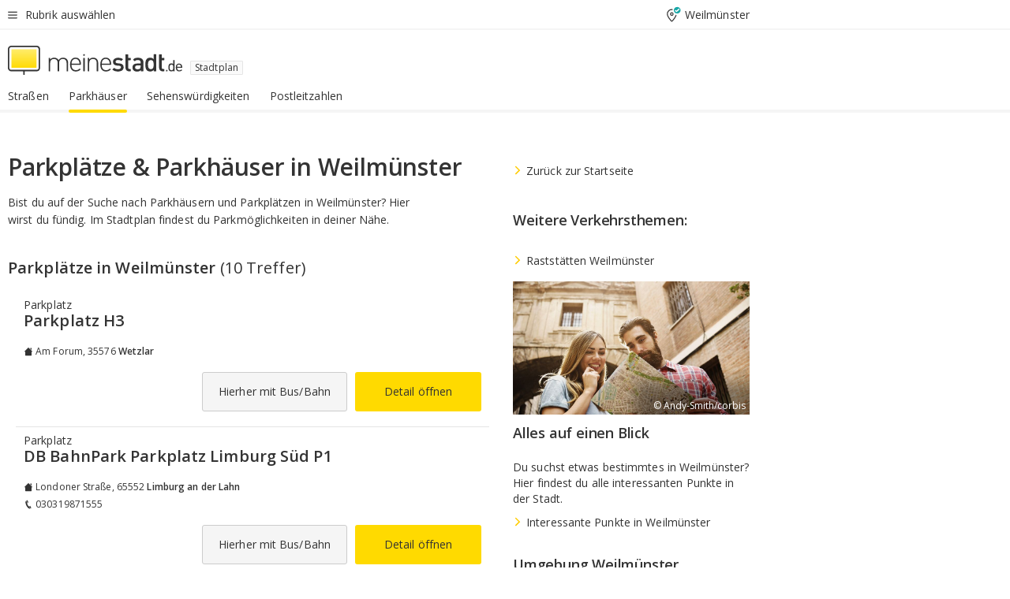

--- FILE ---
content_type: text/html;charset=UTF-8
request_url: https://www.meinestadt.de/weilmuenster/stadtplan/point-of-interest/parkhaeuser
body_size: 81456
content:

    <!DOCTYPE html><!--[if lte IE 9]> <html class="no-js lt-ie10"> <![endif]--><!--[if gt IE 9]><!--><html id="ms-main-page" class="no-js" lang="de"><!--<![endif]--><head><meta http-equiv="Content-Type" content="text/html; charset=UTF-8" /><meta name="viewport" content="width=device-width" /><meta http-equiv="x-ua-compatible" content="ie=edge" /><title>Parkplätze &amp; Parkhäuser in Weilmünster - meinestadt.de</title><meta name="description" content="Hier findest du alle Parkpl&auml;tze und Parkh&auml;user in Weilmünster - meinestadt.de" /><link rel="canonical" href="https://www.meinestadt.de/weilmuenster/stadtplan/point-of-interest/parkhaeuser" /><meta name="referrer" content="unsafe-url"><link rel="preload" href="https://static.meinestadt.de/site/meinestadt/resourceCached/3.238.0/htdocs/css/desktoponly.css" as="style"><link rel="dns-prefetch" href="https://static.meinestadt.de"><link rel="dns-prefetch" href="https://image-resize.meinestadt.de"><link rel="preconnect" href="https://static.meinestadt.de"><link rel="preconnect" href="https://image-resize.meinestadt.de"><link rel="mask-icon" href="/images/favicons/ms-safari-pin-icon.svg" color="#333333"><link rel="apple-touch-icon" sizes="152x152" href="/images/favicons/icon_meinestadt_de-152x152px.png"><link rel="apple-touch-icon" sizes="167x167" href="/images/favicons/icon_meinestadt_de-167x167px.png"><link rel="apple-touch-icon" sizes="180x180" href="/images/favicons/icon_meinestadt_de-180x180px.png"><link rel="icon" type="image/png" sizes="32x32" href="/images/favicons/icon_meinestadt_de-32x32px.png"><script type="application/ld+json">{
    "@context" : "http://schema.org",
    "type" : "WebPage",
    "url" : "https://www.meinestadt.de/",
    "@type" : "Organization",
    "name": "meinestadt.de GmbH",
    "logo" : {
        "@type" : "ImageObject",
        "url" : "https://img.meinestadt.de/portal/common/ms_logo_500w.png",
        "width" : 500,
        "height" : 84
    },
    "sameAs" : [
        "https://www.facebook.com/meinestadt.de",
        "https://www.xing.com/company/meinestadt-de",
        "https://www.linkedin.com/company/meinestadtde",
        "https://de.wikipedia.org/wiki/Meinestadt.de",
        "https://www.youtube.com/user/meinestadtde",
        "https://www.instagram.com/meinestadt.de/",
        "https://twitter.com/meinestadt_de"
    ]
}</script><link rel="manifest" href="/manifest.json"><meta name="application-name" content="meinestadt.de"><meta name="theme-color" content="#333333"><meta name="mobile-web-app-capable" content="yes"><meta name="format-detection" content="telephone=no"><meta name="format-detection" content="address=no"><meta name="apple-mobile-web-app-title" content="meinestadt.de"><meta name="apple-mobile-web-app-capable" content="yes"><meta name="apple-mobile-web-app-status-bar-style" content="black"><meta name="msapplication-TileColor" content=" #333333"><meta name="/images/favicons/icon_meinestadt_de-70x70px" content="images/smalltile.png"><meta name="/images/favicons/icon_meinestadt_de-150x150px" content="images/mediumtile.png"><meta name="/images/favicons/icon_meinestadt_de-310x310px" content="images/largetile.png"><meta property="og:title" content="Parkpl&auml;tze &amp;amp; Parkh&auml;user in Weilmünster - meinestadt.de" /><meta property="twitter:title" content="Parkpl&auml;tze &amp;amp; Parkh&auml;user in Weilmünster - meinestadt.de" /><meta property="og:description" content="Hier findest du alle Parkpl&amp;auml;tze und Parkh&amp;auml;user in Weilmünster - meinestadt.de" /><meta property="og:image" content="https://static.meinestadt.de/site/meinestadt/resourceCached/3.238.0/htdocs/img/immo/og_fallbackimage.jpg" /><meta property="twitter:image:src" content="https://static.meinestadt.de/site/meinestadt/resourceCached/3.238.0/htdocs/img/immo/og_fallbackimage.jpg" /><meta property="og:url" content="https://www.meinestadt.de/weilmuenster/stadtplan/point-of-interest/parkhaeuser" /><meta property="og:image:width" content="1200"><meta property="og:image:height" content="630"><meta property="og:site_name" content="meinestadt.de" /><meta property="og:locale" content="de_DE"><meta property="og:type" content="website"><meta property="twitter:site" content="@meinestadt.de" /><meta property="twitter:site:id" content="18801608" /><meta property="twitter:card" content="summary_large_image" /><meta property="fb:app_id" content="1142750435829968"><meta property="fb:pages" content="64154755476"><script>
    document.addEventListener('DOMContentLoaded', function() {
        var res = document.querySelectorAll('[rel="main"]');
        var removeLoadingClass = function () {
            document.body.classList.remove('loading');
        };
        for (var i = 0; i < res.length; i++) {
            res[i].onload = removeLoadingClass;
            res[i].rel = 'stylesheet';
        }
    });
</script><link href="https://cluster-services.meinestadt.de/iconfont/latest/ms-icons.css" rel="stylesheet"><link href="https://cluster-services.meinestadt.de/iconfont/legacy/legacy-icons.css" rel="stylesheet"><link rel="preconnect" href="https://cluster-services.meinestadt.de"><link href="https://cluster-services.meinestadt.de/fonts/v1/open-sans/fonts.css" rel="stylesheet"><style>
            a,abbr,acronym,address,applet,article,aside,audio,b,big,blockquote,body,canvas,caption,center,cite,code,dd,del,details,dfn,div,dl,dt,em,embed,fieldset,figcaption,figure,footer,form,h1,h2,h3,h4,h5,h6,header,hgroup,html,i,iframe,img,ins,kbd,label,legend,li,mark,menu,nav,object,ol,output,p,pre,q,ruby,s,samp,section,small,span,strike,strong,sub,summary,sup,table,tbody,td,tfoot,th,thead,time,tr,tt,u,ul,var,video{border:0;font:inherit;font-size:100%;margin:0;padding:0;vertical-align:initial}html{line-height:1}ol,ul{list-style:none}table{border-collapse:collapse;border-spacing:0}caption,td,th{font-weight:400;text-align:left;vertical-align:middle}blockquote{quotes:none}blockquote:after,blockquote:before{content:"";content:none}a img{border:none}input{-webkit-appearance:none;border-radius:0}article,aside,details,figcaption,figure,footer,header,hgroup,main,menu,nav,section,summary{display:block}a{color:#333;text-decoration:none}a:focus,a:hover{color:#feba2e}button{border-radius:0}.ms-bold,strong{font-weight:600}.ms-italic{font-style:italic}.ms-underline{text-decoration:underline}html{-webkit-text-size-adjust:100%}html.-noScroll{overflow:hidden;position:fixed}body{background-color:#fff;color:#333;display:flex;flex-direction:column;font-family:Open Sans,Roboto,-apple-system,sans-serif;font-size:14px;letter-spacing:.1px;min-height:100vh;position:relative}@media (-ms-high-contrast:none){body{height:1px}}body#ms_jobadvert{background-color:initial}body.-noScroll{overflow:hidden}@media (min-width:1280px){body.-noScroll{padding-right:15px}}picture{display:block;position:relative}button:disabled,input[type=button]:disabled,input[type=submit]:disabled{cursor:not-allowed}button,input,select,textarea{appearance:none;border:none;color:#333;font-size:14px;letter-spacing:.1px;line-height:22px;margin:0;padding:0}button,input,select,textarea{font-family:Open Sans,Roboto,-apple-system,sans-serif}select::-ms-expand{display:none}button{background-color:initial}input[type=number]{-moz-appearance:textfield}input[type=number]::-webkit-inner-spin-button,input[type=number]::-webkit-outer-spin-button{-webkit-appearance:none;margin:0}p{line-height:20px}.ms-hidden{display:none!important}.ms-maincontent{background-color:#fff;padding:30px 10px 10px;width:calc(100% - 20px)}.ms-maincontent.hasSearchbox{padding-top:10px}.ms-maincontent.ms-maincontent-noTopSpacing{padding-top:0}.ms-maincontent.ms-maincontent-section:not(:empty){margin-bottom:20px}.ms-clear{clear:both;margin:0!important}.ms-clear-both-space-10{clear:both;height:10px}.ms-clear-both-space-15{clear:both;height:15px}.ms-clear-both-space-20{clear:both;height:20px}.ms-clear-both-space-30{clear:both;height:30px}.ms-float-left{float:left}.ms-float-right{float:right}#ms-page{flex-grow:1;position:relative}#ms-content{background-color:#fff;margin-top:10px;position:relative}@media screen and (max-width:1023px){#ms-content{width:800px}}@media screen and (min-width:1024px) and (max-width:1279px){#ms-content{width:800px}}@media screen and (min-width:1280px) and (max-width:1599px){#ms-content{margin-left:auto;margin-right:320px;width:960px}}@media screen and (min-width:1600px){#ms-content{margin-left:auto;margin-right:auto;width:960px}}#ms_jobadvert #ms-content{width:auto}.ms-wrapper-morelink a{display:block;padding-bottom:30px;padding-top:10px;text-align:center}.ms-body-no-scroll{overflow:hidden;position:fixed}b{font-weight:600}*{-webkit-tap-highlight-color:rgba(0,0,0,0);-moz-tap-highlight-color:#0000}:focus,:hover{outline:none}input:-webkit-autofill,input:-webkit-autofill:active,input:-webkit-autofill:focus,input:-webkit-autofill:hover{-webkit-transition:color 9999s ease-out,background-color 9999s ease-out;-webkit-transition-delay:9999s}.cms-center{font-size:14px;letter-spacing:.1px;line-height:22px;text-align:center}.cms-center,.ms-structure-row{display:block}.ms-structure-row .ms-structure-col1{margin:0 20px 0 0;width:300px}.ms-structure-content,.ms-structure-row .ms-structure-col1{display:inline-block;vertical-align:top}.ms-structure-content:first-child{margin:0 20px 0 0}.ms-structure-bar{display:inline-block;vertical-align:top;width:300px}.ms-structure-bar:first-child{margin:0 20px 0 0}.ms-structure-bar .ms-structure-col1{display:block}.ms-structure-duo{overflow:hidden}.ms-structure-duo>.ms-structure-col1{display:inline-block;vertical-align:top}.ms-structure-content>.ms-structure-col1{margin:0;width:620px}.ms-structure-content>.ms-structure-col1:first-child{display:block}@media screen and (max-width:1279px){.ms-structure-row>.ms-structure-col1{width:460px}.ms-structure-row>.ms-structure-col1:nth-child(2n+0){margin:0;width:300px}.ms-structure-row .ms-structure-content>.ms-structure-col1,.ms-structure-row .ms-structure-duo>.ms-structure-col1{margin:0;width:460px}.ms-structure-row .ms-structure-duo .ms-structure-col1{width:220px}.ms-structure-row .ms-structure-duo .ms-structure-col1:first-child{margin-right:20px}.ms-structure-content,.ms-structure-duo{width:460px}.ms-structure-column .ms-structure-bar,.ms-structure-column .ms-structure-content{margin:0;overflow:hidden;width:780px}.ms-structure-column .ms-structure-bar .ms-structure-col1,.ms-structure-column .ms-structure-content .ms-structure-col1{margin:0 20px 0 0}.ms-structure-column .ms-structure-bar .ms-structure-col1:nth-child(2n+0),.ms-structure-column .ms-structure-content .ms-structure-col1:nth-child(2n+0){margin:0;width:300px}.ms-structure-column .ms-structure-bar .ms-structure-col1{width:460px}}@media screen and (min-width:1280px){.ms-structure-row .ms-structure-content>.ms-structure-col1:nth-child(2n+0),.ms-structure-row .ms-structure-duo>.ms-structure-col1:nth-child(2n+0),.ms-structure-row>.ms-structure-col1:nth-child(3n+0){margin:0}.ms-structure-column .ms-structure-content .ms-structure-col1{margin:0 20px 0 0;width:300px}.ms-structure-content,.ms-structure-duo{width:620px}}#ms-page div.ms-structure-bar:empty,#ms-page div.ms-structure-col1:empty,#ms-page div.ms-structure-column:empty,#ms-page div.ms-structure-content:empty,#ms-page div.ms-structure-duo:empty,#ms-page div.ms-structure-row:empty{display:none}.ms-structure-flex{display:flex;width:100%}.ms-structure-flex__item{flex:1}.ms-structure-flex__item+.ms-structure-flex__item{margin-left:20px}        </style><link rel="main" type="text/css" href="https://static.meinestadt.de/site/meinestadt/resourceCached/3.238.0/htdocs/css/desktoponly.css" /><style>
        .t-header{border-bottom:4px solid #f5f5f5;display:flex;flex-direction:column;font-size:14px;letter-spacing:.1px;margin-bottom:10px;position:relative;width:100%}@media screen and (min-width:768px) and (max-width:1279px){.t-header{min-width:800px}}@media screen and (min-width:1600px){.t-header{align-items:center}}@media screen and (min-width:1280px) and (max-width:1599px){.t-header{align-items:flex-end}}.t-header:before{background-color:#f5f5f5;content:"";display:block;height:2px;left:0;position:absolute;top:36px;width:100%;z-index:-1}.t-header__highlight{align-items:center;background-color:#ffe757;display:flex;font-size:14px;height:30px;height:33px;justify-content:center;letter-spacing:.1px;line-height:22px}.t-header__content{box-sizing:border-box;display:grid}@media (-ms-high-contrast:none){.t-header__content{z-index:12}}@media (min-width:1280px){.t-header__content{width:960px}}.t-header__content{grid-template-areas:"headerNavigationToggle headerMetaLinks" "expandableRelocation   expandableRelocation" "headerLogo             headerCtaBar" "headerNavigationBar    headerNavigationBar";grid-template-columns:1fr 1fr;padding-left:10px;padding-right:10px;width:800px}@media screen and (max-width:1023px){.t-header__content{width:800px}}@media screen and (min-width:1024px) and (max-width:1279px){.t-header__content{width:800px}}@media screen and (min-width:1280px) and (max-width:1599px){.t-header__content{margin-left:auto;margin-right:320px;width:960px}}@media screen and (min-width:1600px){.t-header__content{margin-left:auto;margin-right:auto;width:960px}}.t-header__slideNavigation.t-slideNavigation{min-width:320px;width:320px;z-index:7000000}.t-header.-noBorderTop:before{content:none}.t-header.-noBorderBottom{border-bottom:0;margin-bottom:0}@media screen and (-ms-high-contrast:none) and (min-width:1280px) and (max-width:1599px){.t-header__content{margin-right:300px;padding-right:30px}}
.o-headerDesktopSkeleton{animation:header-2-0 3s infinite;background-color:#fff;background-image:linear-gradient(90deg,#fff0,#fffc 50%,#fff0),linear-gradient(#f5f5f5 38px,#0000 0),linear-gradient(#f5f5f5 99px,#0000 0);background-position:-150% 0,10px 10px,10px 53px;background-repeat:no-repeat;background-size:150px 100%,100% 38px,100% 99px;margin-left:auto;margin-right:auto;margin-top:-10px;min-height:163px;width:100%}@keyframes header-2-0{to{background-position:350% 0,10px 10px,10px 53px}}
.t-headerNavigationToggle{align-items:center;display:flex;grid-area:headerNavigationToggle;max-height:38px}.t-headerNavigationToggle__button{align-items:center;cursor:pointer;display:flex;padding-right:15px;position:relative}.t-headerNavigationToggle__svg{height:auto;width:12px}.t-headerNavigationToggle__text{display:flex;font-size:14px;letter-spacing:.1px;line-height:22px;padding-left:10px}
.t-headerMetaLinks{display:flex;grid-area:headerMetaLinks;height:38px;justify-content:flex-end}.t-headerMetaLinks__items{align-items:center;display:flex;justify-content:flex-end;width:100%}.t-headerMetaLinks__item{display:flex;list-style:none;padding-left:10px;position:relative}.t-headerMetaLinks__item:first-child{padding-right:10px}.t-headerMetaLinks__item:last-child{padding-left:10px}.t-headerMetaLinks__item:only-child{padding-left:0;padding-right:0}.t-headerMetaLinks__item:only-child:after{display:none}
.t-headerLocationToggle{align-items:center;cursor:pointer;display:flex;grid-area:headerLocationToggle;justify-content:flex-end;position:relative}.t-headerLocationToggle.-active:before{border-color:#0000 #0000 #f5f5f5;border-style:solid;border-width:0 10px 10px;content:"";height:0;left:1px;position:absolute;top:36px;width:0}.t-headerLocationToggle__iconSvg{font-size:14px;letter-spacing:.1px;line-height:22px}.t-headerLocationToggle__locationText{padding-left:5px;-webkit-user-select:none;user-select:none}
.o-expandableRelocation{border-radius:3px;grid-area:expandableRelocation;grid-template-areas:"text  . form";grid-template-columns:310px 1fr 470px;padding:5px 0}@media screen and (min-width:768px) and (max-width:1279px){.o-expandableRelocation{grid-template-areas:"text  . form";grid-template-columns:310px 1fr 430px}}.o-expandableRelocation__form{grid-gap:10px;display:grid;grid-area:form;-ms-grid-column:3;-ms-grid-row:1;grid-template-areas:"input button";grid-template-columns:300px 160px}@media screen and (min-width:768px) and (max-width:1279px){.o-expandableRelocation__form{grid-template-areas:"input button";grid-template-columns:280px 140px}}.o-expandableRelocation__input{grid-area:input;-ms-grid-column:1;-ms-grid-row:1;margin-top:0}.o-expandableRelocation__submitButton{grid-area:button;-ms-grid-column:3;-ms-grid-row:1;height:50px}@media screen and (min-width:768px) and (max-width:1279px){.o-expandableRelocation__input{-ms-grid-column:1;-ms-grid-row:1}.o-expandableRelocation__submitButton{-ms-grid-column:3;-ms-grid-row:1}}.o-expandableRelocation__headingText{display:flex;flex-direction:column;font-size:14px;grid-area:text;-ms-grid-column:1;-ms-grid-row:1;justify-content:center;letter-spacing:.1px;line-height:22px;-webkit-user-select:none;user-select:none;white-space:nowrap}@media screen and (min-width:768px) and (max-width:1279px){.o-expandableRelocation__form{-ms-grid-column:3;-ms-grid-row:1}.o-expandableRelocation__headingText{-ms-grid-column:1;-ms-grid-row:1}}
.o-expandable{align-items:center;background-color:#f5f5f5;display:none}.o-expandable.-active{display:grid}.o-expandable__background{background-color:#f5f5f5;content:"";display:block;height:61px;left:0;position:absolute;top:38px;width:100%;z-index:-1}
.m-soloInputfield__input.-truncate{overflow:hidden;text-overflow:ellipsis;white-space:nowrap}.m-soloInputfield{background-color:#fff;border:1px solid #ccc;border-radius:3px;box-sizing:border-box;flex-grow:1;height:50px;margin-top:7px;padding-left:15px;padding-right:15px;position:relative}.m-soloInputfield__border:after,.m-soloInputfield__border:before{background-color:initial;border-radius:0 0 3px 3px;bottom:-1px;box-sizing:border-box;content:"";display:block;height:3px;left:-1px;position:absolute;right:-1px;transition-duration:.3s;transition-timing-function:cubic-bezier(.4,0,.2,1)}.m-soloInputfield__border:after{transform:scaleX(0);transform-origin:center;transition-property:transform,background-color}.m-soloInputfield__input,.m-soloInputfield__label{font-size:14px;letter-spacing:.1px;line-height:22px}.m-soloInputfield__svg{bottom:10px;font-size:20px;left:5px;position:absolute;transform:scale(0);transform-origin:center;transition-duration:.3s;transition-property:transform;transition-timing-function:cubic-bezier(.4,0,.2,1)}.m-soloInputfield__resetButton{cursor:pointer;display:none;height:44px;max-height:44px;max-width:44px;min-height:44px;min-width:44px;position:absolute;right:1px;top:0;width:44px}.m-soloInputfield__resetButton:after,.m-soloInputfield__resetButton:before{background-color:#333;border:1px solid #333;box-sizing:border-box;content:"";height:0;left:14px;position:absolute;top:21px;width:16px}.m-soloInputfield__resetButton:before{transform:rotate(45deg)}.m-soloInputfield__resetButton:after{transform:rotate(-45deg)}.m-soloInputfield__label{background-color:#fff;color:#999;left:10px;padding-left:5px;padding-right:5px;pointer-events:none;position:absolute;top:14px;transform-origin:left;transition-duration:.3s;transition-property:transform;transition-timing-function:cubic-bezier(.4,0,.2,1);-webkit-user-select:none;user-select:none}.m-soloInputfield__input{-moz-appearance:textfield;background-color:initial;box-sizing:border-box;height:100%;width:100%}.m-soloInputfield__input::-ms-clear{display:none}.m-soloInputfield__input.-cta{cursor:pointer}.m-soloInputfield__autocomplete{left:0;position:absolute;top:100%;width:100%;z-index:5000000}.m-soloInputfield.-focus .m-soloInputfield__input~.m-soloInputfield__border:after,.m-soloInputfield__input:focus~.m-soloInputfield__border:after{background-color:#ffda00;transform:scaleX(1)}.m-soloInputfield.-focus .m-soloInputfield__input~.m-soloInputfield__label,.m-soloInputfield__input:focus~.m-soloInputfield__label,.m-soloInputfield__input:not([value=""])~.m-soloInputfield__label,.m-soloInputfield__input[readonly]~.m-soloInputfield__label{transform:scale(.8571428571) translateY(-29.7142857143px)}.m-soloInputfield.-focus .m-soloInputfield__input~.m-soloInputfield__svg,.m-soloInputfield__input:focus~.m-soloInputfield__svg,.m-soloInputfield__input:not([value=""])~.m-soloInputfield__svg,.m-soloInputfield__input[readonly]~.m-soloInputfield__svg{transform:scale(1)}.m-soloInputfield__input:not(-ms-input-placeholder)~.m-soloInputfield__resetButton,.m-soloInputfield__input:not(placeholder-shown)~.m-soloInputfield__resetButton{display:block}.m-soloInputfield__input:placeholder-shown~.m-soloInputfield__resetButton{display:none}.m-soloInputfield.-hover .m-soloInputfield__border:before,.m-soloInputfield:hover .m-soloInputfield__border:before{background-color:#ccc}.m-soloInputfield.-borderColorDefaultWhite{border:1px solid #fff}.m-soloInputfield.-hasSvg .m-soloInputfield-focus .m-soloInputfield__input,.m-soloInputfield.-hasSvg .m-soloInputfield__input:focus,.m-soloInputfield.-hasSvg .m-soloInputfield__input:not([value=""]),.m-soloInputfield.-hasSvg .m-soloInputfield__input[readonly]{padding-left:20px}.m-soloInputfield.-hasSvg .m-soloInputfield-focus .m-soloInputfield__input~.m-soloInputfield__svg,.m-soloInputfield.-hasSvg .m-soloInputfield__input:focus~.m-soloInputfield__svg,.m-soloInputfield.-hasSvg .m-soloInputfield__input:not([value=""])~.m-soloInputfield__svg,.m-soloInputfield.-hasSvg .m-soloInputfield__input[readonly]~.m-soloInputfield__svg{transform:scale(1)}.m-soloInputfield.-noMarginTop{margin-top:0}.m-soloInputfield.-focus .m-soloInputfield.-noFloatingLabel__input~.m-soloInputfield__label,.m-soloInputfield.-noFloatingLabel .m-soloInputfield__input:focus~.m-soloInputfield__label,.m-soloInputfield.-noFloatingLabel .m-soloInputfield__input:not([value=""])~.m-soloInputfield__label,.m-soloInputfield.-noFloatingLabel .m-soloInputfield__input[readonly]~.m-soloInputfield__label{display:none}
.m-autocomplete{-webkit-overflow-scrolling:touch;background:#fff;border-bottom-left-radius:3px;border-bottom-right-radius:3px;box-shadow:0 4px 12px 1px #3333;width:100%;z-index:5001000}.m-autocomplete,.m-autocomplete__group,.m-autocomplete__suggestion{box-sizing:border-box}.m-autocomplete__suggestion{cursor:pointer;padding:10px 20px}.m-autocomplete__suggestion.-selected,.m-autocomplete__suggestion:hover{background-color:#f5f5f5}.m-autocomplete__suggestion.-padding15{padding-bottom:15px;padding-top:15px}.m-autocomplete__suggestion.-indented{padding-left:40px}.m-autocomplete__caption,.m-autocomplete__title{font-size:12px;letter-spacing:normal;line-height:20px}.m-autocomplete__title{color:#999;margin-left:20px;margin-right:20px;padding-bottom:15px;padding-top:15px}.m-autocomplete__suggestion+.m-autocomplete__title{border-top:1px solid #ccc}
.a-button.-secondary .a-button__label{overflow:hidden;text-overflow:ellipsis;white-space:nowrap}.a-button{fill:#333;align-items:center;border:none;border-radius:3px;box-sizing:border-box;color:#333;cursor:pointer;display:flex;flex-shrink:0;font-size:14px;height:50px;justify-content:center;letter-spacing:.1px;line-height:22px;margin:0;min-height:50px;overflow:hidden;padding:0 20px;position:relative;text-decoration:none;transition-duration:.3s;transition-property:color,background-color,opacity;transition-timing-function:cubic-bezier(.4,0,.2,1);-webkit-user-select:none;user-select:none;width:auto}.a-button:active{transform:translateY(2px)}.a-button+.a-button{margin-left:10px}.a-button+.a-button.-marginRight{margin-right:10px}.a-button__label{display:block;pointer-events:none}.a-button__label.-inactive{text-align:left}.a-button__label.-firstLabel{padding-right:5px}.a-button__counter{font-weight:600;margin-right:10px}.a-button__loader{border:3px solid #333;border-radius:50%;box-sizing:border-box;height:22px;min-height:22px;min-width:22px;position:relative;width:22px}.a-button__loader:after,.a-button__loader:before{animation-duration:1.5s;animation-iteration-count:infinite;animation-name:loadingSpinner;animation-timing-function:ease;border:5px solid #0000;border-radius:50%;bottom:-4px;box-sizing:border-box;content:"";left:-4px;position:absolute;right:-4px;top:-4px;transform-origin:center;z-index:0}.a-button__loader:before{animation-delay:.3s;border-right-color:#fced96;border-top-color:#fced96;transform:rotate(45deg)}.a-button__loader:after{border-bottom-color:#fced96;border-left-color:#fced96}@keyframes loadingSpinner{0%{transform:rotate(45deg)}to{transform:rotate(405deg)}}.a-button__loader{display:none;left:50%;position:absolute;top:50%;transform:translate(-50%,-50%)}.a-button__svg{height:14px;margin-right:10px;pointer-events:none;width:14px}.a-button__filterCount{background-color:#e5e5e5;border:1px solid #ccc;border-radius:3px;display:none;font-weight:600;margin-left:5px;padding-left:10px;padding-right:10px}.a-button.-primary{background-color:#ffda00;max-width:620px}@media (min-width:1280px){.a-button.-primary{min-width:160px}}.a-button.-primary:active,.a-button.-primary:hover,.a-button.-primary:not(.-noFocus):focus{fill:#333;background-color:#feba2e;color:#333;text-decoration:none}.a-button.-primary:disabled{fill:#999;background-color:#fced96;color:#999}.a-button.-secondary{background-color:#f5f5f5;border:1px solid #ccc}.a-button.-secondary:active,.a-button.-secondary:hover,.a-button.-secondary:not(.-noFocus):focus{fill:#333;background-color:#ccc;color:#333;text-decoration:none}.a-button.-secondary:disabled{fill:#999;background-color:#f5f5f5;border:1px solid #f5f5f5;color:#999}.a-button.-secondary-ghost{background-color:initial;border:1px solid #fff;color:#fff}.a-button.-secondary-ghost:active,.a-button.-secondary-ghost:hover,.a-button.-secondary-ghost:not(.-noFocus):focus{background-color:#fff;color:#333;text-decoration:none}.a-button.-secondary-ghost:active .a-button__svg,.a-button.-secondary-ghost:hover .a-button__svg,.a-button.-secondary-ghost:not(.-noFocus):focus .a-button__svg{fill:#333}.a-button.-secondary-ghost:disabled{background-color:#fff;color:#999;text-decoration:none}.a-button.-secondary-ghost:disabled .a-button__svg{fill:#999}.a-button.-secondary-ghost .a-button__svg{fill:#fff}.a-button.-invertedColor{background-color:#feba2e}.a-button.-invertedColor:active,.a-button.-invertedColor:hover,.a-button.-invertedColor:not(.-noFocus):focus{background-color:#ffda00}.a-button.-standalone{flex-shrink:1}.a-button.-standalone .a-button.-primary{height:auto;padding-bottom:10px;padding-top:10px}.a-button.-standalone .a-button__label{font-size:14px;letter-spacing:.1px;line-height:22px;text-align:center}.a-button.-standalone+.a-button.-standalone{margin-left:10px;margin-right:0}.a-button.-standalone.-primary+.a-button.-standalone.-secondary{margin-left:0;margin-right:10px;order:-1}.a-button.-full{flex-basis:100%;width:100%}.a-button.-primaryInactive,.a-button.-secondaryInactive{fill:#999;color:#999;cursor:no-drop;pointer-events:none}.a-button.-primaryInactive{background-color:#fced96}.a-button.-secondaryInactive{background-color:#e5e5e5}.a-button.-loading{align-items:center;background-color:#fced96;cursor:no-drop;justify-content:center;pointer-events:none}.a-button.-loading .a-button__loader{display:block}.a-button.-loading .a-button__label{opacity:0}.a-button.-loading .a-button__svg{display:none}.a-button.-bigIcon .a-button__svg{height:22px;width:22px}.a-button.-columned{margin-top:30px}.a-button.-columned+.a-button.-columned{margin-left:0}.a-button.-noMargin{margin-left:0;margin-top:0}.a-button.-right{float:right;width:auto}.a-button.-white{color:#fff}.a-button.-hidden{display:none}.a-button.-noBorderRadius{border-radius:0}.a-button.-auto{width:auto}.a-button.-bold{font-weight:600}.a-button.-notClickable{pointer-events:none}.a-button.-small{height:30px;max-height:30px;min-height:30px;padding-left:10px;padding-right:10px}.a-button.-grayLoader{background-color:#f5f5f5}.a-button.-grayLoader .a-button__loader:before{border-right-color:#f5f5f5;border-top-color:#f5f5f5}.a-button.-grayLoader .a-button__loader:after{border-bottom-color:#f5f5f5;border-left-color:#f5f5f5}.a-button.-isFilter .a-button__label{display:flex}.a-button.-isFilter .a-button__filterCount.-hasFilter{display:inline-block}@media (-ms-high-contrast:none){.a-button.-secondary .a-button__label{overflow:visible}}
.t-headerLogo__extraText--truncated{overflow:hidden;text-overflow:ellipsis;white-space:nowrap}.t-headerLogo{box-sizing:border-box;display:flex;grid-area:headerLogo}.t-headerLogo__slogan{align-items:center;box-sizing:border-box;display:flex;height:37px;margin:20px 0;position:relative}.t-headerLogo__slogan:active,.t-headerLogo__slogan:focus,.t-headerLogo__slogan:hover{color:#333}.t-headerLogo__svg{height:100%;min-width:221px;padding-right:10px}.t-headerLogo__channelButton{align-self:center;background-color:#f5f5f580;border:1px solid #e5e5e5;border-radius:1px;font-size:12px;margin-top:auto;padding:2px 5px;-webkit-user-select:none;user-select:none}.t-headerLogo__extraText{color:#333;font-size:12px;letter-spacing:normal;line-height:20px;margin-left:47px;margin-top:5px}.t-headerLogo__extraText--truncated{width:170px}.t-headerLogo .ms_debug_version_info{font-size:10px;left:50px;position:absolute;top:0}@media (min-width:1280px){.t-headerLogo .ms_debug_version_info{left:50px!important;top:0}}
.t-headerCtaBar{align-items:center;display:flex;grid-area:headerCtaBar;height:50px;justify-content:flex-end;margin-top:15px}.t-headerCtaBar__items{align-items:flex-end;display:flex;flex-direction:row;justify-content:flex-end;width:100%}.t-headerCtaBar__item{display:flex;list-style:none;padding-left:10px;position:relative}.t-headerCtaBar__item:first-child{padding-right:15px}.t-headerCtaBar__item:last-child{padding-left:15px}.t-headerCtaBar__item:only-child{padding-left:0;padding-right:0}.t-headerCtaBar__item:only-child:before{display:none}.t-headerCtaBar .t-headerCtaBar__button{height:50px;padding:0 30px}
.t-headerNavigationBar__itemLink:after{background-image:linear-gradient(180deg,#f5f5f5,#f5f5f5);background-position:50% 100%;background-repeat:no-repeat;background-size:0 4px;content:"";height:4px;left:0;position:absolute;top:100%;transition:background-size .2s linear;width:calc(100% - 25px)}.t-headerNavigationBar__itemLink:hover:after{background-image:linear-gradient(#ffda00,#ffda00);background-size:100% 4px;border-radius:2px}.t-headerNavigationBar__itemLink:active:after{background-image:linear-gradient(#fc0,#fc0);background-size:100% 4px;border-radius:2px;left:-3px;width:calc(100% - 19px)}.t-headerNavigationBar__items{display:flex;flex-direction:row;width:100%}.t-headerNavigationBar__item{list-style:none;padding-bottom:10px;position:relative}.t-headerNavigationBar__itemLinkText{padding-right:20px;white-space:nowrap}@media (min-width:1280px){.t-headerNavigationBar__itemLinkText{padding-right:25px}}.t-headerNavigationBar__itemLinkSvg{height:12px;width:12px}.t-headerNavigationBar__itemLink{color:#333;cursor:pointer;margin:0;min-width:100%;padding-bottom:10px;padding-top:0}.t-headerNavigationBar__itemLink:after{width:calc(100% - 20px)}@media (min-width:1280px){.t-headerNavigationBar__itemLink:after{width:calc(100% - 25px)}}.t-headerNavigationBar__itemLink:active{left:-3px;width:calc(100% - 12px)}.t-headerNavigationBar__itemLink.-currentChannel{pointer-events:none}.t-headerNavigationBar__itemLink.-currentChannel:after{background-image:linear-gradient(#ffda00,#ffda00);background-size:100% 4px;border-radius:2px}.t-headerNavigationBar__itemLink.-hideHighlighting:after{background-image:linear-gradient(180deg,#f5f5f5,#f5f5f5);background-size:0 4px}.t-headerNavigationBar__itemLink.-noPaddingRight:hover:after{width:100%}.t-headerNavigationBar__itemLink.-noPaddingRight:active:after{left:-4px;width:calc(100% + 8px)}.t-headerNavigationBar__itemLink.-noPaddingRight .t-headerNavigationBar__itemLinkText{padding-right:5px}.t-headerNavigationBar__itemLink:active,.t-headerNavigationBar__itemLink:focus,.t-headerNavigationBar__itemLink:hover,.t-headerNavigationBar__itemLink:visited{color:#333}.t-headerNavigationBar{display:grid;grid-area:headerNavigationBar}
.t-headerNavigationBar__itemLink:after{background-image:linear-gradient(180deg,#f5f5f5,#f5f5f5);background-position:50% 100%;background-repeat:no-repeat;background-size:0 4px;content:"";height:4px;left:0;position:absolute;top:100%;transition:background-size .2s linear;width:calc(100% - 25px)}.t-headerNavigationBar__itemLink:hover:after{background-image:linear-gradient(#ffda00,#ffda00);background-size:100% 4px;border-radius:2px}.t-headerNavigationBar__itemLink:active:after{background-image:linear-gradient(#fc0,#fc0);background-size:100% 4px;border-radius:2px;left:-3px;width:calc(100% - 19px)}.t-headerNavigationBar__items{display:flex;flex-direction:row;width:100%}.t-headerNavigationBar__item{list-style:none;padding-bottom:10px;position:relative}.t-headerNavigationBar__itemLinkText{padding-right:20px;white-space:nowrap}@media (min-width:1280px){.t-headerNavigationBar__itemLinkText{padding-right:25px}}.t-headerNavigationBar__itemLinkSvg{height:12px;width:12px}.t-headerNavigationBar__itemLink{color:#333;cursor:pointer;margin:0;min-width:100%;padding-bottom:10px;padding-top:0}.t-headerNavigationBar__itemLink:after{width:calc(100% - 20px)}@media (min-width:1280px){.t-headerNavigationBar__itemLink:after{width:calc(100% - 25px)}}.t-headerNavigationBar__itemLink:active{left:-3px;width:calc(100% - 12px)}.t-headerNavigationBar__itemLink.-currentChannel{pointer-events:none}.t-headerNavigationBar__itemLink.-currentChannel:after{background-image:linear-gradient(#ffda00,#ffda00);background-size:100% 4px;border-radius:2px}.t-headerNavigationBar__itemLink.-hideHighlighting:after{background-image:linear-gradient(180deg,#f5f5f5,#f5f5f5);background-size:0 4px}.t-headerNavigationBar__itemLink.-noPaddingRight:hover:after{width:100%}.t-headerNavigationBar__itemLink.-noPaddingRight:active:after{left:-4px;width:calc(100% + 8px)}.t-headerNavigationBar__itemLink.-noPaddingRight .t-headerNavigationBar__itemLinkText{padding-right:5px}.t-headerNavigationBar__itemLink:active,.t-headerNavigationBar__itemLink:focus,.t-headerNavigationBar__itemLink:hover,.t-headerNavigationBar__itemLink:visited{color:#333}
.t-navigationLayer__footer{box-shadow:0 1px 12px 1px #3333}.t-navigationLayer{z-index:7000000}.t-navigationLayer__body{height:100%;overflow-x:hidden;overflow-y:auto;padding-left:20px;padding-right:20px}.t-navigationLayer__body:before{border-left:5px solid #f5f5f5;content:"";display:block;height:100vh;left:0;position:absolute}.t-navigationLayer__header{align-items:center;display:flex;justify-content:space-between}.t-navigationLayer__footer{display:flex;justify-self:flex-end;margin-top:auto;z-index:5000000}.t-navigationLayer__channelIcon{display:flex;flex-direction:column;justify-items:center;padding:15px 0;position:relative;text-align:center}.t-navigationLayer__label{display:block;font-size:18px;font-weight:600;letter-spacing:-.2px;line-height:26px}.t-navigationLayer__iconButton{align-items:center;color:#333;cursor:pointer;display:flex;padding:20px 20px 20px 0}.t-navigationLayer__iconButton.-right{margin-left:auto;padding:20px 0 20px 20px}.t-navigationLayer__iconButton.-noPointer{cursor:auto}.t-navigationLayer__icon{padding-left:5px}.t-navigationLayer__icon.-flipped{transform:scaleX(-1)}.t-navigationLayer__cta{align-items:center;background:#ffda00;border:none;display:flex;flex-grow:1;justify-content:center;padding:20px;text-align:center;width:50%;z-index:5000000}.t-navigationLayer__cta.-secondary{background:#fff}.t-navigationLayer__cta:active,.t-navigationLayer__cta:focus,.t-navigationLayer__cta:hover{color:#333}.t-navigationLayer__ctaText{display:block}.t-navigationLayer__list{color:#fff;justify-content:flex-start}.t-navigationLayer__item{align-items:center;color:#333;cursor:pointer;display:flex;font-size:14px;justify-content:space-between;letter-spacing:.1px;line-height:22px;position:relative}@media (min-width:1280px){.t-navigationLayer__item:hover:before{border-left:5px solid #ccc;border-radius:2px;bottom:0;content:"";left:-20px;position:absolute;top:0}}.t-navigationLayer__item.-itemHeadline{font-weight:600;font-weight:400;padding-left:10px}.t-navigationLayer__item.-active{font-weight:600}.t-navigationLayer__item.-active:before{border-left:5px solid #ffda00;border-radius:2px;bottom:0;content:"";left:-20px;position:absolute;top:0}.t-navigationLayer__item:last-child{border-bottom:none}.t-navigationLayer__item.-desktop{padding:5px}.t-navigationLayer__item.-headline{padding-top:5px}.t-navigationLayer__item.-others{margin-left:auto;padding-left:0}.t-navigationLayer__item.-hidden{display:none}.t-navigationLayer__link{padding:15px 10px;width:100%}.t-navigationLayer__link:hover{color:#333}
.t-slideNavigation{-webkit-overflow-scrolling:touch;align-items:stretch;backface-visibility:hidden;display:flex;flex-direction:column;flex-wrap:nowrap;height:100%;justify-content:center;left:0;max-height:100%;max-width:100%;min-height:100%;min-width:100%;position:absolute;top:0;transition:transform .3s cubic-bezier(.4,0,.2,1);width:100%;z-index:3000000}.t-slideNavigation ::-webkit-scrollbar{height:5px;width:5px}.t-slideNavigation ::-webkit-scrollbar-track-piece{background-color:#e5e5e5}.t-slideNavigation ::-webkit-scrollbar-thumb:vertical{background-color:#ccc;height:30px}.t-slideNavigation.-viewPortHeight{height:100%;min-height:100vh;position:fixed}.t-slideNavigation.-viewPortHeight:after{height:100%}.t-slideNavigation.-left{transform:translateX(-100%)}.t-slideNavigation.-right{transform:translateX(100%)}.t-slideNavigation.-top{transform:translateY(-100%)}.t-slideNavigation.-bottom{transform:translateY(100%)}.t-slideNavigation.-hidden{display:none}.t-slideNavigation.-active{transform:translate(0)}.t-slideNavigation.-oneThirdOfViewportWidth{min-width:33.3333333333vw;width:33.3333333333vw;z-index:5000000}.t-slideNavigation.-oneThirdOfViewportWidth:after{width:33.3333333333vw}.t-slideNavigation.-topLayer{z-index:7000000}.t-slideNavigation.-oneThirdOfParentWidth{min-width:360px;width:33%}.t-slideNavigation.-dragging{transition:transform .05s cubic-bezier(.4,0,.2,1)}.t-slideNavigation__body{background-color:#fff;display:flex;flex-direction:column;height:100%;margin-top:0;overflow:hidden}.t-slideNavigation__body.-withPaddingRight{padding-right:10px}@media (min-width:1280px){.t-slideNavigation__body.-withPaddingRight{padding-right:20px}}
.t-navigationLayer__footer{box-shadow:0 1px 12px 1px #3333}.t-navigationLayer{z-index:7000000}.t-navigationLayer__body{height:100%;overflow-x:hidden;overflow-y:auto;padding-left:20px;padding-right:20px}.t-navigationLayer__body:before{border-left:5px solid #f5f5f5;content:"";display:block;height:100vh;left:0;position:absolute}.t-navigationLayer__header{align-items:center;display:flex;justify-content:space-between}.t-navigationLayer__footer{display:flex;justify-self:flex-end;margin-top:auto;z-index:5000000}.t-navigationLayer__channelIcon{display:flex;flex-direction:column;justify-items:center;padding:15px 0;position:relative;text-align:center}.t-navigationLayer__label{display:block;font-size:18px;font-weight:600;letter-spacing:-.2px;line-height:26px}.t-navigationLayer__iconButton{align-items:center;color:#333;cursor:pointer;display:flex;padding:20px 20px 20px 0}.t-navigationLayer__iconButton.-right{margin-left:auto;padding:20px 0 20px 20px}.t-navigationLayer__iconButton.-noPointer{cursor:auto}.t-navigationLayer__icon{padding-left:5px}.t-navigationLayer__icon.-flipped{transform:scaleX(-1)}.t-navigationLayer__cta{align-items:center;background:#ffda00;border:none;display:flex;flex-grow:1;justify-content:center;padding:20px;text-align:center;width:50%;z-index:5000000}.t-navigationLayer__cta.-secondary{background:#fff}.t-navigationLayer__cta:active,.t-navigationLayer__cta:focus,.t-navigationLayer__cta:hover{color:#333}.t-navigationLayer__ctaText{display:block}.t-navigationLayer__list{color:#fff;justify-content:flex-start}.t-navigationLayer__item{align-items:center;color:#333;cursor:pointer;display:flex;font-size:14px;justify-content:space-between;letter-spacing:.1px;line-height:22px;position:relative}@media (min-width:1280px){.t-navigationLayer__item:hover:before{border-left:5px solid #ccc;border-radius:2px;bottom:0;content:"";left:-20px;position:absolute;top:0}}.t-navigationLayer__item.-itemHeadline{font-weight:600;font-weight:400;padding-left:10px}.t-navigationLayer__item.-active{font-weight:600}.t-navigationLayer__item.-active:before{border-left:5px solid #ffda00;border-radius:2px;bottom:0;content:"";left:-20px;position:absolute;top:0}.t-navigationLayer__item:last-child{border-bottom:none}.t-navigationLayer__item.-desktop{padding:5px}.t-navigationLayer__item.-headline{padding-top:5px}.t-navigationLayer__item.-others{margin-left:auto;padding-left:0}.t-navigationLayer__item.-hidden{display:none}.t-navigationLayer__link{padding:15px 10px;width:100%}.t-navigationLayer__link:hover{color:#333}
.t-overlay{bottom:0;left:0;position:absolute;right:0;top:0;z-index:-1}.t-overlay.-inactive{display:none}.t-overlay.-active{background-color:#333;opacity:.75;overflow:hidden;z-index:6000000}
.a-ettElement.-p0{align-items:center;display:flex;height:auto;justify-content:center;text-align:center;width:810px}@media screen and (min-width:1600px){.a-ettElement.-p0{margin:0 auto;width:980px}}@media screen and (min-width:1280px) and (max-width:1599px){.a-ettElement.-p0{margin:0 310px 0 auto;width:970px}}.a-ettElement.-p2{display:none;display:block;left:100%;margin-left:10px;position:absolute}.ms-page-map>.a-ettElement.-p2{left:calc(100% - 160px)}.a-ettElement.-p2+.a-ettElement.-p2__stickySpacer{left:100%;margin-left:10px;position:absolute}.a-ettElement.-p2+.a-ettElement.-p2__stickySpacer svg{height:1px;width:1px}.a-ettElement.-p2.-alignAboveFooter{bottom:20px;display:block;left:100%;margin-left:10px;position:absolute;top:auto!important}.a-ettElement.-sticky{position:fixed;top:10px}.a-ettElement.-p3,.a-ettElement.-p4{clear:right;display:none;display:block;margin-bottom:20px;text-align:center;width:300px}#ms-map-sidebar>.a-ettElement.-p3,#ms-map-sidebar>.a-ettElement.-p4{height:260px;margin-left:10px}.a-ettElement.-p5{bottom:0;display:none;padding-top:100vh;position:absolute;right:calc(100% + 10px);text-align:right;top:0;width:160px}@media screen and (min-width:1280px){.a-ettElement.-p5{display:block}}.a-ettElement.-p5.-alignAboveFooter{bottom:20px;display:block;left:auto!important;padding-top:0;position:absolute!important;top:auto!important}.a-ettElement.-p5.-p5Sticky #p5{position:sticky;top:10px}.a-ettElement.-p9{height:0!important}.a-ettElement.-n0,.a-ettElement.-n1,.a-ettElement.-n2,.a-ettElement.-n3,.a-ettElement.-n4,.a-ettElement.-n5{display:none;display:block;margin-bottom:20px;overflow:hidden}.a-ettElement.-siloFooter{display:flex;flex-direction:column;margin-bottom:30px;width:100%}@media screen and (min-width:768px) and (max-width:1279px){.a-ettElement.-siloFooter{min-width:800px}}@media screen and (min-width:1600px){.a-ettElement.-siloFooter{align-items:center}}@media screen and (min-width:1280px) and (max-width:1599px){.a-ettElement.-siloFooter{align-items:flex-end}}.a-ettElement.-siloFooter .a-ettElement__siloFooterContent{align-content:center;display:flex;justify-content:center;width:800px}@media screen and (min-width:1280px) and (max-width:1599px){.a-ettElement.-siloFooter .a-ettElement__siloFooterContent{margin-right:300px}}@media (min-width:1280px){.a-ettElement.-siloFooter .a-ettElement__siloFooterContent{width:960px}}.a-ettElement.-c1,.a-ettElement.-c2,.a-ettElement.-c3{align-items:center;display:flex;height:auto;justify-content:center;margin-left:-10px;margin-right:-10px;text-align:center}.a-ettElement.-p6,.a-ettElement.-p7,.a-ettElement.-p8{text-align:center}.a-ettDebug{background-color:#fff;margin:10px;position:relative;z-index:9000000}.a-ettDebug__title{font-size:16px;font-weight:700;margin:10px}.a-ettDebug__table{margin:10px 10px 20px}.a-ettDebug__subTable{border-style:hidden;margin:0;width:100%}.a-ettDebug__subTable.-toggle{border-top-style:solid}.a-ettDebug__toggleButton{background-color:#ffda00;cursor:pointer;font-size:24px;font-weight:700;height:44px;width:44px}.a-ettDebug__tableCell{background-color:#fff;border:1px solid #333;padding:4px;vertical-align:top;white-space:nowrap}.a-ettDebug__tableCell:not(:last-of-type){width:1px}.a-ettDebug__tableCell.-head{background-color:#666;color:#fff;font-weight:700;text-align:center}.a-ettDebug__tableCell.-sub{padding:0}
.m-breadcrumbNavigation{margin-right:20px;overflow:hidden;position:relative}.m-breadcrumbNavigation:after{background:linear-gradient(90deg,#e5e5e5 0,#fff0);height:30px;left:0;position:absolute;top:0;width:30px}.m-breadcrumbNavigation__scrollWrapper{-ms-overflow-style:none;flex-grow:1;overflow:hidden;position:relative}.m-breadcrumbNavigation__scrollWrapper::-webkit-scrollbar{display:none}.m-breadcrumbNavigation__content{box-sizing:border-box;display:flex;flex-direction:row-reverse;height:31px;justify-content:flex-end;-webkit-user-select:none;user-select:none}.m-breadcrumbNavigation.-footer{margin-right:0}.m-breadcrumbNavigation.-footer .ms-breadcrumb{display:block;margin-bottom:0}.m-breadcrumbNavigation.-footer .m-breadcrumbNavigation__content{flex-direction:row;height:48px;justify-content:flex-start}.m-breadcrumbNavigation.-footer.-scrollable.-scrolling:before,.m-breadcrumbNavigation.-footer.-scrollable:not(.-active):before{background-image:linear-gradient(270deg,#333,#3330);content:"";height:100%;pointer-events:none;position:absolute;right:0;top:0;width:25%;z-index:1}@media (min-width:1280px){.m-breadcrumbNavigation.-footer.-scrollable.-scrolling:before,.m-breadcrumbNavigation.-footer.-scrollable:not(.-active):before{width:40%}}.m-breadcrumbNavigation.-footer.-scrollable.-active:after{background-image:linear-gradient(90deg,#333,#3330);bottom:0;content:"";height:100%;pointer-events:none;position:absolute;right:0;width:30%}@media (min-width:1280px){.m-breadcrumbNavigation.-footer.-scrollable.-active:after{width:40%}}.m-breadcrumbNavigation.-standalone{flex-grow:0;margin-bottom:10px;margin-right:0}.m-breadcrumbNavigation.-standalone:after{background:linear-gradient(90deg,#fff 0,#fff0)}.m-breadcrumbNavigation.-standalone .m-breadcrumbNavigation__content{margin-right:0}.m-breadcrumbNavigation.-active:after{content:""}.m-breadcrumbNavigation.-scrollable .m-breadcrumbNavigation__scrollWrapper{cursor:grab}@media (-ms-high-contrast:none){.m-breadcrumbNavigation.-scrollable .m-breadcrumbNavigation__scrollWrapper{cursor:ew-resize}}.o-footer .m-breadcrumbNavigation__scrollWrapper,.touchevents .m-breadcrumbNavigation__scrollWrapper{overflow-x:scroll;scrollbar-width:none}
.a-headline.-ellipsis{overflow:hidden;text-overflow:ellipsis;white-space:nowrap}.a-headline.-hyphens{overflow:hidden;word-break:break-all}@supports (word-break:break-word){.a-headline.-hyphens{word-break:break-word}}@supports (hyphens:auto){.a-headline.-hyphens{hyphens:auto;word-break:normal}}.a-headline{box-sizing:border-box;display:inline-block;font-weight:600;margin-bottom:15px;width:100%}.a-headline__svg{color:#fff;display:block;margin-right:20px;padding:14px}.a-headline.-h1,.a-headline.-h1 .cms-center{font-size:30px;letter-spacing:-.2px;line-height:38px}.a-headline.-h2,.a-headline.-h2 .cms-center{font-size:24px;letter-spacing:-.2px;line-height:32px}.a-headline.-h3,.a-headline.-h3 .cms-center{font-size:18px;letter-spacing:-.2px;line-height:26px}.a-headline.-resetWeight{font-weight:400}.a-headline.-multilineEllipsis{-webkit-line-clamp:4;-webkit-box-orient:vertical;-webkit-line-clamp:2;display:-webkit-box;overflow:hidden}@media (-ms-high-contrast:none){.a-headline.-multilineEllipsis{display:block;max-height:56px}}.a-headline.-breakAll{word-break:break-all}.a-headline.-breakWord{word-break:break-word}.a-headline.-breakTag{display:flex;flex-direction:column}.a-headline.-noMargin{margin-bottom:0}.a-headline.-margin5{margin-bottom:5px}.a-headline.-margin10{margin-bottom:10px}.a-headline.-margin20{margin-bottom:20px}.a-headline.-info,.a-headline.-success{align-items:center;display:flex;margin-bottom:30px}.a-headline.-info .a-headline__svg,.a-headline.-success .a-headline__svg{box-sizing:initial;height:auto;padding:14px;width:19px}.a-headline.-success .a-headline__svg{background-color:#5abc6b}.a-headline.-info .a-headline__svg{background-color:#1ba8a8}.a-headline.-bigSpace{margin-bottom:20px}.a-headline.-adlabel{font-size:12px;letter-spacing:normal;line-height:20px;text-align:right}.a-headline.-adlabel:after{background-color:#999;color:#fff;content:"ANZEIGE";padding:0 5px}.a-headline.-noWrap{white-space:nowrap}.a-headline.-widthAuto{width:auto}.a-headline.-textCenter{text-align:center}
.m-textLink.-list:not(.-listMultiLine) .m-textLink__link,.m-textLink__facet,.m-textLink__linktext.-truncated{overflow:hidden;text-overflow:ellipsis;white-space:nowrap}.m-textLink.-listMultiLine .m-textLink__link{overflow:hidden;word-break:break-all}@supports (word-break:break-word){.m-textLink.-listMultiLine .m-textLink__link{word-break:break-word}}@supports (hyphens:auto){.m-textLink.-listMultiLine .m-textLink__link{hyphens:auto;word-break:normal}}.m-textLink{align-items:baseline;color:inherit;cursor:pointer;display:flex;font-size:inherit;font-weight:inherit;line-height:inherit;text-decoration:none!important}.m-textLink .m-textLink__linktext{background-image:linear-gradient(#fc0,#fc0);background-position:50% 100%;background-repeat:no-repeat;background-size:0 2px;transition:background-size .2s ease-in}.m-textLink.styleguide-active .m-textLink__linktext,.m-textLink:focus .m-textLink__linktext,.m-textLink:hover .m-textLink__linktext{background-size:100% 2px}.m-textLink:active .m-textLink__linktext{background-image:linear-gradient(#333,#333);background-size:100% 2px}.m-textLink__link{color:#333}.m-textLink__linktext.-truncated{display:inherit;max-width:580px}.m-textLink__facet{color:#999}.m-textLink__facet.-truncated{max-width:580px}.m-textLink__svg{color:#fc0;display:inline-block;height:12px;margin-right:5px;max-height:12px;max-width:12px;min-height:12px;min-width:12px;width:12px}.m-textLink__svg.-bigIcon{height:24px;margin-right:10px}.m-textLink:active .m-textLink__link:before{background-color:#333;transform:scaleX(1)}.m-textLink.-dustygray .m-textLink__link{color:#999}.m-textLink.-fake-link .m-textLink__link:before{display:none}.m-textLink.-list{color:#333;display:flex;font-size:14px;letter-spacing:.1px;line-height:22px}.m-textLink.-list+.m-textLink.-list{margin-top:10px}.m-textLink.-inflated:after{bottom:0;content:"";display:block;left:0;position:absolute;right:0;top:0;z-index:10}.m-textLink.-facetted .m-textLink__linktext{margin-right:5px}.m-textLink.-copylink{display:inline-block}.m-textLink.-copylink .m-textLink__linktext{background-image:linear-gradient(#fc0,#fc0);background-position:50% 100%;background-repeat:no-repeat;background-size:80% 2px;transition:background-size .2s ease-in}.m-textLink.-copylink.styleguide-active .m-textLink__linktext,.m-textLink.-copylink:focus .m-textLink__linktext,.m-textLink.-copylink:hover .m-textLink__linktext{background-size:100% 2px}.m-textLink.-copylink:active .m-textLink__linktext{background-image:linear-gradient(#333,#333);background-size:100% 2px}.m-textLink.-suggestionLink .m-textLink__linktext{background-image:linear-gradient(#fc0,#fc0);background-position:50% 100%;background-repeat:no-repeat;background-size:80% 2px;transition:background-size .2s ease-in}.m-textLink.-suggestionLink.styleguide-active .m-textLink__linktext,.m-textLink.-suggestionLink:focus .m-textLink__linktext,.m-textLink.-suggestionLink:hover .m-textLink__linktext{background-size:100% 2px}.m-textLink.-suggestionLink:active .m-textLink__linktext{background-image:linear-gradient(#333,#333);background-size:100% 2px}.m-textLink.-anchorLink{background-image:linear-gradient(#fc0,#fc0);background-position:50% 100%;background-repeat:no-repeat;background-size:0 2px;display:inline;transition:background-size .2s ease-in}.m-textLink.-anchorLink:focus,.m-textLink.-anchorLink:hover{background-size:100% 2px}.m-textLink.-anchorLink:hover{color:#333}.m-textLink.-noUnderline .m-textLink__linktext{background-image:none;background-size:0 0}.m-textLink.-white .m-textLink__link,.m-textLink.-white .m-textLink__link:focus,.m-textLink.-white .m-textLink__link:hover,.m-textLink.-white:focus .m-textLink__link,.m-textLink.-white:hover .m-textLink__link{color:#fff}.m-textLink.-iconCenter{align-items:center}.m-textLink.-capitalize{text-transform:capitalize}.m-textLink.-activeSearchboxTab{background-color:#e5e5e5}.m-textLink.-darkIcon .m-textLink__svg{color:#333}.m-textLink.-hidden{display:none}.m-textLink.-multiColumned{padding-right:20px}.m-textLink.-footer{align-items:center}.m-textLink.-footer .m-textLink__svg{height:21px}.m-textLink.-footer .m-textLink__linktext{padding-bottom:3px}.m-textLink.-center{display:block;justify-content:center;text-align:center}.m-textLink.-center .m-textLink__link{display:inline}
.m-article{margin-bottom:40px;min-height:1px}.m-article__content{margin-bottom:20px;width:100%}@media (min-width:1280px){.m-article__content{width:85%}}.m-article__content .-h3{margin-bottom:10px}@media (min-width:1280px){.m-article__headline{width:85%}}.m-article__paragraph{font-size:14px;letter-spacing:.1px;line-height:22px}.m-article__paragraph+.m-article__paragraph{margin-top:10px}.m-article__qq{margin-bottom:40px;margin-top:40px}@media (min-width:1280px){.m-article__qq.-restrict{width:85%}}.m-article__extendedImage{margin-bottom:5px}.m-article__extendedImage.-default{max-width:220px}.m-article__extendedImage.-big{max-width:320px}.m-article__extendedImage.-left{float:left;margin-right:20px}.m-article__extendedImage.-right{float:right;margin-left:20px}.m-article.-border{border:1px solid #e5e5e5;border-radius:3px;padding:20px 20px 10px}.m-article.-fullWidth .m-article__content{width:100%}.m-article__img{height:auto}
.a-picture__reference{overflow:hidden;word-break:break-all}@supports (word-break:break-word){.a-picture__reference{word-break:break-word}}@supports (hyphens:auto){.a-picture__reference{hyphens:auto;word-break:normal}}.a-picture__reference{background-color:#fff6;bottom:0;box-shadow:0 0 20px 20px #fff6;color:#333;font-size:12px;letter-spacing:normal;max-width:auto;padding:5px;position:absolute;right:0;z-index:5}.a-picture{display:block;max-width:100%;overflow:hidden;position:relative}.a-picture__img{display:block;height:auto;width:100%}.a-picture.-whiteRef .a-picture__reference{background-color:#0006;box-shadow:0 0 20px 20px #0006;color:#fff}
.ms-content-teaser .ms-content-teaser-linklist-item-new:after,.ms-content-teaser .ms-content-teaser-linklist-item-new:first-child:before{background:none;border-top:1px solid #e5e5e5;content:"";height:0;left:0;position:absolute;width:100%}.ms-content-teaser{position:relative}.ms-content-teaser.-center{text-align:center}.ms-content-teaser .ms-content-teaser-image-container{margin-bottom:10px;position:relative}.ms-content-teaser .ms-content-teaser-image{overflow:hidden;width:100%}.ms-content-teaser .ms-content-teaser-image>img,.ms-content-teaser .ms-content-teaser-image>source{height:auto;width:100%}.ms-content-teaser .ms-content-teaser-linkimg{float:left;height:auto;margin-right:10px;overflow:hidden;position:relative}.ms-content-teaser .ms-content-teaser-link-headline{margin-bottom:10px;width:85%}.ms-content-teaser .ms-content-teaser-label-container{position:absolute;right:0;top:10px}.ms-content-teaser .ms-content-teaser-imglink-text{font-size:14px;line-height:20px;width:85%}.ms-content-teaser .ms-content-teaser-label{background-color:#ffda00;color:#333;display:inline-block;font-size:11px;left:auto;padding:4px 6px 3px 5px;position:absolute;right:0;text-transform:uppercase;white-space:nowrap}.ms-content-teaser .ms-content-teaser-caption{color:#999;font-size:12px;letter-spacing:normal;line-height:20px;margin-top:10px}.ms-content-teaser .ms-content-teaser-text-main{font-size:14px;line-height:20px;margin-top:6px}.ms-content-teaser .ms-content-teaser-link-container{margin-top:14px}.ms-content-teaser .ms-content-teaser-linklist-item{margin-bottom:10px}.ms-content-teaser .ms-content-teaser-linklist-item.-fullWidth{width:100%!important}.ms-content-teaser .ms-content-teaser-linklist-item-new{border-bottom:none;padding:2px 0;position:relative}.ms-content-teaser .ms-content-teaser-linklist-item-new a{color:#333}.ms-content-teaser .ms-content-teaser-linklist-item-new .item{color:#000;display:block;height:40px;margin-bottom:5px;margin-top:5px;overflow:hidden;padding-bottom:10px;padding-top:10px;transition:background-color .18s;white-space:nowrap;will-change:background-color}.ms-content-teaser .ms-content-teaser-linklist-item-new .item.hover,.ms-content-teaser .ms-content-teaser-linklist-item-new .item:focus,.ms-content-teaser .ms-content-teaser-linklist-item-new .item:hover{background-color:#ccc9}.ms-content-teaser .ms-content-teaser-linklist-item-new .link-text{color:#333;font-size:16px;font-weight:600;padding-bottom:5px;padding-left:60px;padding-top:5px}.ms-content-teaser .ms-content-teaser-linklist-item-new .link-unter-text{color:#333;font-size:12px;line-height:12px;padding-left:60px;padding-top:5px}.ms-content-teaser .ms-content-teaser-linklist-item-new .link-unter-text img{float:left;margin-right:5px;margin-top:2px;max-height:14px;max-width:14px;position:relative;vertical-align:middle}.ms-content-teaser .ms-content-teaser-linklist-item-new:after{bottom:0}.ms-content-teaser .ms-content-teaser-linklist-item-new:first-child:before{top:0}.ms-content-teaser .ms-content-teaser-linklist-item-new .item-list-text{display:inline}.ms-content-teaser .ms-content-teaser-text-more{display:block;margin-top:10px}.ms-content-teaser .ms-content-teaser-imglink-container{position:relative}@media screen and (max-width:1279px){.ms-structure-column .ms-structure-col1:nth-child(odd) .ms-content-teaser .ms-content-teaser-linklist-item,.ms-structure-marginal .ms-structure-content .ms-structure-col1 .ms-content-teaser .ms-content-teaser-linklist-item,.ms-structure-row>.ms-structure-col1:nth-child(odd) .ms-content-teaser .ms-content-teaser-linklist-item{display:inline-block;width:50%}.ms-structure-marginal .ms-structure-content .ms-structure-duo .ms-content-teaser .ms-content-teaser-linklist-item{width:100%}.ms-structure-row .ms-structure-col3 .ms-content-teaser .ms-content-teaser-linklist-item{display:inline-block;width:33%}}@media screen and (min-width:1280px){.ms-structure-marginal .ms-structure-content>.ms-structure-col1 .ms-content-teaser .ms-content-teaser-linklist-item{display:inline-block;width:33%}.ms-structure-row .ms-structure-col3 .ms-content-teaser .ms-content-teaser-linklist-item{display:inline-block;width:25%}.ms-structure-bar .ms-structure-col1 .ms-content-teaser .ms-content-teaser-linkimg,.ms-structure-column .ms-structure-content .ms-structure-col1 .ms-content-teaser .ms-content-teaser-linkimg,.ms-structure-duo .ms-structure-col1 .ms-content-teaser .ms-content-teaser-linkimg,.ms-structure-row>.ms-structure-col1 .ms-content-teaser .ms-content-teaser-linkimg{height:60px;width:100px}.ms-structure-bar .ms-structure-col1 .ms-content-teaser .ms-content-teaser-text-link,.ms-structure-column .ms-structure-content .ms-structure-col1 .ms-content-teaser .ms-content-teaser-text-link,.ms-structure-duo .ms-structure-col1 .ms-content-teaser .ms-content-teaser-text-link,.ms-structure-row>.ms-structure-col1 .ms-content-teaser .ms-content-teaser-text-link{display:block}}@media screen and (max-width:1279px){.ms-structure-column .ms-structure-col1:nth-child(2n) .ms-content-teaser .ms-content-teaser-linkimg,.ms-structure-marginal .ms-structure-bar .ms-structure-col1 .ms-content-teaser .ms-content-teaser-linkimg,.ms-structure-row>.ms-structure-col1:nth-child(2n) .ms-content-teaser .ms-content-teaser-linkimg{height:60px;width:100px}.ms-structure-column .ms-structure-col1:nth-child(2n) .ms-content-teaser .ms-content-teaser-text-link,.ms-structure-marginal .ms-structure-bar .ms-structure-col1 .ms-content-teaser .ms-content-teaser-text-link,.ms-structure-row>.ms-structure-col1:nth-child(2n) .ms-content-teaser .ms-content-teaser-text-link{display:block}.ms-structure-column .ms-structure-col1:nth-child(odd) .ms-content-teaser .ms-content-teaser-linkimg,.ms-structure-marginal .ms-structure-content .ms-structure-col1 .ms-content-teaser .ms-content-teaser-linkimg,.ms-structure-row>.ms-structure-col1:nth-child(odd) .ms-content-teaser .ms-content-teaser-linkimg{height:85px;width:150px}.ms-structure-column .ms-structure-col1:nth-child(odd) .ms-structure-content .ms-structure-col1 .ms-content-teaser-linklist-item,.ms-structure-marginal .ms-structure-content .ms-structure-col1 .ms-structure-content .ms-structure-col1 .ms-content-teaser-linklist-item,.ms-structure-row>.ms-structure-col1:nth-child(odd) .ms-structure-content .ms-structure-col1 .ms-content-teaser-linklist-item{display:inline-block;vertical-align:top;width:calc(50% - 10px)}.ms-structure-column .ms-structure-col1:nth-child(odd) .ms-structure-duo .ms-structure-col1 .ms-content-teaser-linklist-item,.ms-structure-marginal .ms-structure-content .ms-structure-col1 .ms-structure-duo .ms-structure-col1 .ms-content-teaser-linklist-item,.ms-structure-row>.ms-structure-col1:nth-child(odd) .ms-structure-duo .ms-structure-col1 .ms-content-teaser-linklist-item{width:100%}}@media screen and (min-width:1280px){.ms-structure-marginal .ms-structure-content>.ms-structure-col1 .ms-content-teaser .ms-content-teaser-linkimg{height:60px;width:100px}}@media screen and (max-width:1279px){.ms-structure-duo .ms-content-teaser-linkimg{height:60px!important;width:100px!important}.ms-structure-duo .ms-content-teaser .ms-content-teaser-image-container .ms-content-teaser-caption{display:inline-block}}@media screen and (min-width:1280px){.ms-content-teaser .ms-content-teaser-image-container .ms-content-teaser-image{height:169px}}.ms-resultlist-teaser{margin:10px 0}.ms-promos-teaser,.ms-resultlist-teaser.ms-promos-teaser{width:100%}.ms-promo-teaser-image-container{max-width:100%}.ms-promo-teaser-text-wrapper{padding:10px 20px 20px}.ms-promo-teaser-image-left{padding-right:10px}.ms-promo-teaser-image-right{padding-left:10px}.ms-promo-teaser-metaheadline{font-size:16px;line-height:20px;padding-bottom:8px;text-transform:uppercase}.ms-promo-teaser-text-headline{font-size:24px;letter-spacing:-.2px;line-height:32px}.ms-promo-teaser-text-headline a{text-decoration:none}.ms-promo-teaser-text-main{font-size:14px;letter-spacing:.1px;line-height:22px;padding-top:10px}.ms-promo-teaser-text-main a{text-decoration:none}.ms-promo-teaser-text-center{text-align:center}.ms-promo-teaser-wrapper-wildsand,.ms-promo-teaser-wrapper-wildsand .a-headline a,.ms-promo-teaser-wrapper-wildsand .ms-promo-teaser-text-headline a,.ms-promo-teaser-wrapper-wildsand .ms-promo-teaser-text-main a,.ms-promo-teaser-wrapper-yellow,.ms-promo-teaser-wrapper-yellow .a-headline a,.ms-promo-teaser-wrapper-yellow .ms-promo-teaser-text-headline a,.ms-promo-teaser-wrapper-yellow .ms-promo-teaser-text-main a{color:#333}.ms-promo-teaser-wrapper-anthracite,.ms-promo-teaser-wrapper-anthracite .a-headline a,.ms-promo-teaser-wrapper-anthracite .ms-promo-teaser-text-headline a,.ms-promo-teaser-wrapper-anthracite .ms-promo-teaser-text-main a{color:#fff}.ms-promo-teaser-wrapper-anthracite{background-color:#333}.ms-promo-teaser-wrapper-wildsand{background-color:#e5e5e5}.ms-promo-teaser-wrapper-yellow{background-color:#ffda00}.ms-content-teaser-image-reference,.ms-image_gallery-teaser-img-reference,.ms-single-teaser-img-reference,.ms-teaser-img-reference,.ms-teaser-link-list-element-img-reference,.ms-teaser-linked-img-reference{float:right;font-size:10px;font-weight:400;line-height:10px;margin-right:1px;margin-top:-14px;opacity:1;padding:1px;position:relative;z-index:25}.ms-teaser-linked-img-reference{bottom:0;position:absolute;right:0}.ms-single-teaser-img-reference{opacity:1}@media screen and (min-width:1280px){.ms-single-teaser-img-reference{opacity:0}}.ms-image_gallery-teaser-img-reference{margin-right:0;padding-left:3px;padding-right:3px}.ms-content-teaser-image-reference{opacity:1}
.m-linkList{display:flex;flex-direction:column}.m-linkList__link{margin-bottom:15px}.m-linkList.-threeColumns,.m-linkList.-twoColumns{flex-direction:row;flex-wrap:wrap}.m-linkList.-threeColumns .m-linkList__link,.m-linkList.-twoColumns .m-linkList__link{flex-grow:1;flex-shrink:1}.m-linkList.-threeColumnCount,.m-linkList.-twoColumnCount{display:block}.m-linkList.-twoColumnCount{column-count:2}.m-linkList.-threeColumnCount{column-count:3}@media screen and (min-width:768px) and (max-width:1279px){.m-linkList.-threeColumnCount{column-count:2}}.m-linkList.-twoColumns .m-linkList__link{flex-basis:50%;max-width:50%}.m-linkList.-twoColumns .m-linkList__link:nth-child(odd){flex-basis:calc(50% - 20px);max-width:calc(50% - 20px);padding-right:20px}.m-linkList.-threeColumns .m-linkList__link{flex-basis:calc(33.33333% - 20px);max-width:calc(33.33333% - 20px);padding-right:20px}.m-linkList.-threeColumns .m-linkList__link:nth-child(3n){flex-basis:33.3333333333%;max-width:33.3333333333%;padding-right:0}.m-linkList.-spacingBottom{margin-bottom:30px}
.o-content-footer{background-color:#fff;padding:30px 10px 20px}.o-content-footer>.ms-structure-row{display:flex}.o-content-footer>.ms-structure-row>.ms-structure-col1,.o-content-footer>.ms-structure-row>.ms-structure-col1:nth-child(2n+0){margin-right:20px;width:32%}.o-content-footer>.ms-structure-row>.ms-structure-col1:last-child,.o-content-footer>.ms-structure-row>.ms-structure-col1:nth-child(2n+0):last-child{margin-right:0}.o-content-footer__location .m-linkList__list{flex-direction:row;flex-shrink:0}.o-content-footer__location .m-linkList__link{margin-right:15px}.o-content-footer__location .m-textLink__facet{display:block}
.o-footer{background-color:#333;color:#fff;font-size:14px;letter-spacing:.1px;line-height:22px}.o-footer__row{box-sizing:border-box;display:flex;flex-direction:column;padding-left:10px;padding-right:10px}@media screen and (max-width:1023px){.o-footer__row{width:800px}}@media screen and (min-width:1024px) and (max-width:1279px){.o-footer__row{width:800px}}@media screen and (min-width:1280px) and (max-width:1599px){.o-footer__row{margin-left:auto;margin-right:320px;width:960px}}@media screen and (min-width:1600px){.o-footer__row{margin-left:auto;margin-right:auto;width:960px}}.o-footer__row{flex-direction:row}.o-footer__row.-content{gap:50px}@media (min-width:1280px){.o-footer__row.-content{gap:0}}.o-footer__rowWrapper{padding-bottom:40px;padding-top:30px}.o-footer__rowWrapper.-socket{background-color:#444444f2;padding-bottom:0;padding-top:0}.o-footer__rowWrapper.-socket .o-footer__row{flex-direction:row;line-height:49px}.o-footer__rowWrapper.-underlined{border-bottom:1px solid #444444f2;padding-bottom:0;padding-top:0;position:relative}.o-footer__container{margin-bottom:30px}@media (min-width:1280px){.o-footer__container{flex-basis:25%;margin-bottom:0;width:25%}}.o-footer__container:last-child{margin-bottom:0}.o-footer__headline{color:#fff;font-size:14px;letter-spacing:.1px;line-height:22px}.o-footer__linklist+.o-footer__headline{margin-top:40px}.o-footer__headline.-h3{font-size:14px;letter-spacing:.1px;line-height:22px}.o-footer__linklist.-inline{align-items:center;display:flex}.o-footer__linklist.-wrap{flex-wrap:wrap}.o-footer__links{color:#999;display:inline-block;font-size:14px;letter-spacing:.1px;line-height:22px;margin-bottom:10px;margin-right:20px}.o-footer__links:hover{color:#ffda00}.o-footer__icon{height:20px;width:20px}.o-footer__awardImg{margin-right:30px}
.o-breadcrumbNavigationArrow{align-items:center;background-color:#e5e5e5;border-bottom:1px solid #ccc;border-top:1px solid #ccc;box-sizing:border-box;cursor:pointer;display:block;font-size:12px;height:30px;letter-spacing:normal;line-height:28px;margin-right:10px;padding-left:24px;padding-right:10px;position:relative;white-space:nowrap;z-index:0}.o-breadcrumbNavigationArrow:first-child{margin-right:14px}.o-breadcrumbNavigationArrow:after,.o-breadcrumbNavigationArrow:before{background-color:#e5e5e5;border-right:1px solid #ccc;border-top:1px solid #ccc;box-sizing:border-box;content:"";display:block;height:20px;position:absolute;top:4px;transform:rotate(45deg);width:20px}.o-breadcrumbNavigationArrow:before{background-color:#f5f5f5;left:-9px}.-sticky .o-breadcrumbNavigationArrow:before{background-color:#fff;left:-9px}.o-breadcrumbNavigationArrow:after{background-color:#e5e5e5;right:-10px;z-index:-1}.o-breadcrumbNavigationArrow:focus,.o-breadcrumbNavigationArrow:hover{color:#333}.o-breadcrumbNavigationArrow:focus,.o-breadcrumbNavigationArrow:focus:after,.o-breadcrumbNavigationArrow:hover,.o-breadcrumbNavigationArrow:hover:after{background-color:#fff}.o-breadcrumbNavigationArrow__close{cursor:pointer;height:28px;left:6.2426406871px;max-height:28px;max-width:44px;min-height:28px;min-width:44px;position:absolute;top:0;width:44px}.o-breadcrumbNavigationArrow__close:after,.o-breadcrumbNavigationArrow__close:before{background-color:#333;border:1px solid #333;box-sizing:border-box;content:"";height:0;left:16px;position:absolute;top:13px;width:12px}.o-breadcrumbNavigationArrow__close:before{transform:rotate(45deg)}.o-breadcrumbNavigationArrow__close:after{transform:rotate(-45deg)}.o-breadcrumbNavigationArrow.-root{border-left:1px solid #ccc;padding-left:10px}.o-breadcrumbNavigationArrow.-root .o-breadcrumbNavigationArrow__close,.o-breadcrumbNavigationArrow.-root:before{display:none}.o-breadcrumbNavigationArrow.-active,.o-breadcrumbNavigationArrow.-active:after{background-color:#f5f5f5;cursor:default}.o-breadcrumbNavigationArrow.-active:before{background-color:#f5f5f5}.-sticky .o-breadcrumbNavigationArrow.-active:before,.o-breadcrumbNavigationArrow.-white:before{background-color:#fff}.o-breadcrumbNavigationArrow.-pointer-events{background-color:#fff;padding-left:43px;pointer-events:none}.o-breadcrumbNavigationArrow.-pointer-events:after{background-color:#fff}.o-breadcrumbNavigationArrow.-pointer-events:last-child{padding-left:10px}.o-breadcrumbNavigationArrow.-pointer-events .o-breadcrumbNavigationArrow__close{pointer-events:all}.o-breadcrumbNavigationArrow.-leaf{background-color:#333;border-color:#333;color:#fff;margin-right:0;pointer-events:none}.o-breadcrumbNavigationArrow.-leaf:before{background-color:#f5f5f5;border-color:#333}.-sticky .o-breadcrumbNavigationArrow.-leaf:before{background-color:#fff}.o-breadcrumbNavigationArrow.-leaf:after{display:none}.o-breadcrumbNavigationArrow.-leaf:active,.o-breadcrumbNavigationArrow.-leaf:focus,.o-breadcrumbNavigationArrow.-leaf:hover{background-color:#333;color:#fff}.o-breadcrumbNavigationArrow.-leaf:first-child{margin-right:0}.o-breadcrumbNavigationArrow.-leaf .o-breadcrumbNavigationArrow__close:after,.o-breadcrumbNavigationArrow.-leaf .o-breadcrumbNavigationArrow__close:before{background-color:#fff;border-color:#fff}.o-breadcrumbNavigationArrow.-footer{background-color:#333;border:none;color:#999;font-size:14px;height:48px;letter-spacing:.1px;line-height:48px;padding-left:20px;padding-right:30px}.o-breadcrumbNavigationArrow.-footer:first-child{padding-left:0}.o-breadcrumbNavigationArrow.-footer:last-child{color:#fff;font-weight:600;pointer-events:none}.o-breadcrumbNavigationArrow.-footer:hover{color:#ffda00}.o-breadcrumbNavigationArrow.-footer:after{background-color:#333;border-color:#444444f2;height:34px;right:0;top:7px;width:34px}.o-breadcrumbNavigationArrow.-footer:before,.o-breadcrumbNavigationArrow.-footer:last-child:after{display:none}
    </style></head><body  class="loading"><script>
                            
            var jsLibParamsIn = JSON.parse("{}");
                            !function(){function r(e,n){c||(c=n,f=e,a=new Date,o(removeEventListener),t())}function t(){0<=f&&f<a-e&&(n.forEach(function(e){e(f,c)}),n=[])}function i(e){if(e.cancelable){var n=(1e12<e.timeStamp?new Date:performance.now())-e.timeStamp;"pointerdown"==e.type?function(e,n){function t(){r(e,n),o()}function i(){o()}function o(){removeEventListener("pointerup",t,p),removeEventListener("pointercancel",i,p)}addEventListener("pointerup",t,p),addEventListener("pointercancel",i,p)}(n,e):r(n,e)}}function o(n){["click","mousedown","keydown","touchstart","pointerdown"].forEach(function(e){n(e,i,p)})}var c,f,a,n=[],p={passive:!0,capture:!0},e=new Date;o(addEventListener),self.perfMetrics=self.perfMetrics||{},self.perfMetrics.onFirstInputDelay=function(e){n.push(e),t()}}();            
                        </script><script type="text/javascript">
    !function () { var e = function () { var e, t = "__tcfapiLocator", a = [], n = window; for (; n;) { try { if (n.frames[t]) { e = n; break } } catch (e) { } if (n === window.top) break; n = n.parent } e || (!function e() { var a = n.document, r = !!n.frames[t]; if (!r) if (a.body) { var i = a.createElement("iframe"); i.style.cssText = "display:none", i.name = t, a.body.appendChild(i) } else setTimeout(e, 5); return !r }(), n.__tcfapi = function () { for (var e, t = arguments.length, n = new Array(t), r = 0; r < t; r++)n[r] = arguments[r]; if (!n.length) return a; if ("setGdprApplies" === n[0]) n.length > 3 && 2 === parseInt(n[1], 10) && "boolean" == typeof n[3] && (e = n[3], "function" == typeof n[2] && n[2]("set", !0)); else if ("ping" === n[0]) { var i = { gdprApplies: e, cmpLoaded: !1, cmpStatus: "stub" }; "function" == typeof n[2] && n[2](i) } else a.push(n) }, n.addEventListener("message", (function (e) { var t = "string" == typeof e.data, a = {}; try { a = t ? JSON.parse(e.data) : e.data } catch (e) { } var n = a.__tcfapiCall; n && window.__tcfapi(n.command, n.version, (function (a, r) { var i = { __tcfapiReturn: { returnValue: a, success: r, callId: n.callId } }; t && (i = JSON.stringify(i)), e.source.postMessage(i, "*") }), n.parameter) }), !1)) }; "undefined" != typeof module ? module.exports = e : e() }();
</script><script>
    if (!window.ms || !window.ms.acceptConsent) {
        window.ms = window.ms || {};
        window.ms.acceptConsent = function() {};
        window.ms.revokeConsent = function() {};
    }

    window._sp_ = {
        config: {
            accountId: 1260,
            wrapperAPIOrigin: "https://wrapper-api.sp-prod.net/tcfv2",
            mmsDomain: "https://message1260.sp-prod.net",
            consentLanguage: "de"
        }
    }
</script><script async src="https://gdpr-tcfv2.sp-prod.net/wrapperMessagingWithoutDetection.js"></script><header
        class="t-header   js-mstWrapper js-header" data-component="header"><section class="t-header__content"><div class="t-headerNavigationToggle" data-component="headerNavigationToggle"><button id="otherChannelsLayer-open"><span class="t-headerNavigationToggle__button"><svg  class='t-headerNavigationToggle__svg'  xmlns="http://www.w3.org/2000/svg" viewBox="0 0 14 12"><path d="M13.25 9.75c.4142136 0 .75.3357864.75.75s-.3357864.75-.75.75H.75c-.41421356 0-.75-.3357864-.75-.75s.33578644-.75.75-.75h12.5zm0-4.5c.4142136 0 .75.3357864.75.75s-.3357864.75-.75.75H.75C.33578644 6.75 0 6.4142136 0 6s.33578644-.75.75-.75h12.5zm0-4.5c.4142136 0 .75.33578644.75.75s-.3357864.75-.75.75H.75C.33578644 2.25 0 1.91421356 0 1.5S.33578644.75.75.75h12.5z" fill="#333" fill-rule="evenodd"/></svg><span class="t-headerNavigationToggle__text">Rubrik auswählen</span></span></button></div><nav class="t-headerMetaLinks" data-component="headerMetaBar"><ul class="t-headerMetaLinks__items"><li class="t-headerMetaLinks__item"><div id="js-headerLocationToggleIcon" class="t-headerLocationToggle t-headerMetaLinks__item" data-component="headerLocationToggle"><svg class="t-headerLocationToggle__iconSvg" width="23px" height="23px" xmlns="http://www.w3.org/2000/svg" viewBox="0 0 28 28"><g fill="none" fill-rule="evenodd"><path d="M22.1942672.99999976c2.9293638.02188086 5.2561291 2.31643171 5.2290493 5.15668843-.0263558 2.76432722-2.412675 5.03431991-5.2683657 5.01328511-2.8844721-.0212814-5.3026137-2.29902556-5.2139888-5.27422891.0797189-2.67666476 2.3741187-4.89658977 5.2533052-4.89574463zm2.9987403 2.698917c-.2123052-.20734871-.5407042-.23078377-.7790761-.06986181l-.0847669.06898834-3.1028416 3.02046976c-.0309776.03015713-.0774399.03980991-.1182549.02760263l-.0381499-.01954419-1.1262371-.87400614c-.2337943-.18138643-.5613773-.16908695-.7798619.01582483l-.0764214.07739196-.3555279.43059179c-.1939041.23482962-.1778202.56877701.0225437.78466795l.0735778.06729328 2.0178101 1.56570213c.2157958.16741997.5145855.17109655.7330359.01972344l.0778339-.06401589 3.9283693-3.81135968c.2154423-.20900678.2398117-.53570327.0729225-.77146691l-.0715491-.08374143-.3934064-.38426006z" fill="#1BA8A8"/><path d="M13.873 4.2766c.2320216 0 .4628748.01042216.6920777.0311456.3978997.03597618.6912967.38770208.6553205.78560178-.0359761.3978997-.387702.69129668-.7856017.6553205l-.2783938-.0189499-.2712039-.00642084-.2240683.00367565c-3.2309177.10914262-5.81776056 2.70624243-5.93367547 5.92077891L7.7234 11.873v.172c0 2.1742605 1.96509614 5.4300306 4.8184372 8.8303658l.5630618.6596829.5806762.6568847c.1016522.1128888.2731974.1128888.3749986-.0001654 2.6469953-2.9377751 4.8902876-6.0669483 5.6819557-8.5749358.1202635-.3809923.5266116-.5923547.907604-.4720912.3809923.1202635.5923547.5266117.4720912.907604-.8741256 2.769211-3.204816 6.020296-5.9866495 9.1077216-.6407506.711579-1.7267605.7490306-2.4181234.1081596l-.1114289-.1130933-.5894682-.6668306-.5891982-.6897455c-2.98434613-3.5511445-5.02038589-6.896458-5.14472397-9.5035773L6.2766 12.045v-.172c0-4.01634277 3.12194567-7.3194829 7.1031097-7.58017263l.2447991-.01213932L13.873 4.2766zm0 4.918c1.4487997 0 2.632721 1.130262 2.7184315 2.5574537L16.5964 11.955c0 1.5045228-1.2188772 2.7234-2.7234 2.7234-1.4487997 0-2.632721-1.130262-2.7184315-2.5574537L11.1496 11.918c0-1.4487997 1.130262-2.63272097 2.5574537-2.71843146L13.873 9.1946zm0 1.4468c-.6613849 0-1.2046848.5019634-1.2700138 1.1460041L12.595 11.936l.0014.019c0 .6613849.5019634 1.2046848 1.1460041 1.2700138L13.873 13.2316c.6613849 0 1.2046848-.5019634 1.2700138-1.1460041L15.1496 11.918c0-.7054772-.5711228-1.2766-1.2766-1.2766z" fill="#323232" fill-rule="nonzero"/></g></svg><span id='$headerLocationToggleTextId' class="t-headerLocationToggle__locationText">
            Weilmünster
        </span></div></li></ul></nav><div id="js-expandableRelocation"
     class="o-expandable o-expandableRelocation "
     data-component="expandable"><div class='o-expandableRelocation__headingText'><span class='ms-bold'>Schön, dass du da bist.<br></span>Sag uns bitte kurz, in welchem Ort du suchst.
     </div><div id="js-headerRelocationForm" class="o-expandableRelocation__form"><div class="o-expandableRelocation__input -borderColorDefaultWhite m-soloInputfield -noMarginTop "
    data-component="soloInputfield"
    data-mod="text"><input id="js-relocationInputId"
            class="m-soloInputfield__input"
            name=""
            type="text"
            autocomplete="off"
            value="Weilmünster"

                            placeholder="Ort oder Postleitzahl eingeben ..."
                                                                                                            ><span class="m-soloInputfield__resetButton"></span><div class="m-soloInputfield__border"></div><div id="js-locationAutocompleteInput"
                            class="m-soloInputfield__autocomplete"
                    ></div></div><button
        data-component="button"
                    data-mod="primary"
                            id="js-submitRelocation"
                class="a-button
            
            -primary 
            o-expandableRelocation__submitButton
        "

        
        
        
        
        
        type="submit"

                
            ><div class="a-button__loader"></div><span class="a-button__label">
                            Ort auswählen
                                </span></button></div><div class="o-expandable__background"></div></div><div class="t-headerLogo" data-component="headerLogo"><a class="t-headerLogo__slogan ms-version-info-container  -withChannelButton"
         href="https://www.meinestadt.de/weilmuenster/stadtplan"         ><svg class="t-headerLogo__svg" xmlns="http://www.w3.org/2000/svg" viewBox="0 0 221 37"><path fill="#343434" d="M139.6 32.7c-2.7 0-4.9-.4-6.9-2.2-.2-.1-.2-.4 0-.5l1.7-1.7c.1-.1.4-.1.5 0 1.4 1.2 3.1 1.5 4.7 1.5 2.1 0 3.7-.7 3.7-2.4 0-1.1-.6-1.9-2.3-2l-2.7-.2c-3.2-.3-5.1-1.7-5.1-4.7 0-3.3 2.9-5.2 6.4-5.2 2.4 0 4.4.5 6 1.6.2.1.2.5 0 .6l-1.6 1.6c-.1.1-.4.2-.5 0-1.1-.7-2.4-1-3.9-1-2.1 0-3.1.9-3.1 2.2 0 1 .5 1.8 2.4 2l2.7.2c3.2.3 5.1 1.8 5.1 4.8 0 3.6-3 5.4-7.1 5.4zM153.7 32.5c-3.2 0-4.7-2.3-4.7-4.8V11.4c0-.3.2-.5.5-.5h2.4c.3 0 .5.2.5.5v4h2.8c.3 0 .5.2.5.5v2c0 .3-.2.5-.5.5h-2.8v9.2c0 1.2.6 2 1.9 2h.9c.3 0 .5.2.5.5V32c0 .3-.2.5-.5.5h-1.5zM196.3 32.5c-3.2 0-4.7-2.3-4.7-4.8V11.4c0-.3.2-.5.5-.5h2.4c.3 0 .5.2.5.5v4h2.8c.3 0 .5.2.5.5v2c0 .3-.2.5-.5.5H195v9.2c0 1.2.6 2 1.9 2h.9c.3 0 .5.2.5.5V32c0 .3-.2.5-.5.5h-1.5zM168.4 32v-1c-1.2 1.2-2.4 1.8-4.6 1.8-2.1 0-3.5-.5-4.6-1.6-.9-.9-1.3-2.2-1.3-3.7 0-2.9 2-4.9 5.9-4.9h4.5v-1.2c0-2.2-1.1-3.2-3.7-3.2-1.7 0-2.6.3-3.4 1.2-.2.2-.6.2-.8 0l-1.4-1.3c-.2-.2-.2-.6 0-.8 1.5-1.6 3.1-2 5.8-2 4.7 0 7 2 7 5.9V32c0 .3-.3.6-.6.6h-2.3c-.3-.1-.5-.3-.5-.6zm-.1-7h-4c-2 0-3.1.9-3.1 2.5s1 2.4 3.1 2.4c1.3 0 2.3-.1 3.2-1 .5-.5.7-1.3.7-2.5V25zM184.8 32v-1.3c-1.3 1.6-2.7 2-4.5 2-1.7 0-3.2-.6-4.2-1.5-1.7-1.7-1.9-4.7-1.9-7.3 0-2.6.2-5.5 1.9-7.2.9-.9 2.4-1.5 4.1-1.5 1.8 0 3.2.4 4.5 1.9v-5.8c0-.3.2-.5.5-.5h2.4c.3 0 .5.2.5.5V32c0 .3-.2.5-.5.5h-2.3c-.3 0-.5-.2-.5-.5zm-3.6-13.7c-3.1 0-3.6 2.6-3.6 5.7 0 3 .5 5.7 3.6 5.7s3.5-2.7 3.5-5.7c0-3.1-.4-5.7-3.5-5.7zM74.8 32.5c-.2 0-.4-.2-.4-.4V21.9c0-3.3-1.7-5.1-4.7-5.1-2.9 0-4.8 1.9-4.8 4.8v10.5c0 .2-.2.4-.4.4h-1c-.2 0-.4-.2-.4-.4V21.9c0-3.3-1.7-5.1-4.7-5.1-3.1 0-4.8 1.9-4.8 5.1v10.2c0 .2-.2.4-.4.4h-1c-.2 0-.4-.2-.4-.4V15.8c0-.2.2-.4.4-.4h1c.2 0 .4.2.4.4v1.6c1.2-1.5 3-2.2 5.1-2.2 2.5 0 4.5 1.1 5.5 3.1 1.3-2 3.3-3.1 5.8-3.1 1.9 0 3.4.6 4.5 1.6 1.1 1.1 1.8 2.7 1.8 4.8v10.5c0 .2-.2.4-.4.4h-1.1zM80.6 24.3c0 4.3 2 6.7 5.6 6.7 1.9 0 3.1-.5 4.5-1.8.1-.1.4-.2.5 0l.7.6c.2.2.2.4 0 .6-1.6 1.5-3.2 2.3-5.8 2.3-4.7 0-7.3-3.1-7.3-8.8 0-5.5 2.6-8.8 6.9-8.8 4.3 0 6.9 3.1 6.9 8.3 0 0 0 .8-.6.8-.9.1-11.4.1-11.4.1zm9.5-4.7c-.7-1.8-2.5-2.9-4.4-2.9-2 0-3.7 1.1-4.4 2.9-.4 1.1-.5 1.6-.6 3.2h10.1c-.2-1.6-.3-2.1-.7-3.2zM118.9 24.3c0 4.3 2 6.7 5.6 6.7 1.9 0 3.1-.5 4.5-1.8.1-.1.4-.2.5 0l.7.6c.2.2.2.4 0 .6-1.6 1.5-3.2 2.3-5.8 2.3-4.7 0-7.3-3.1-7.3-8.8 0-5.5 2.6-8.8 6.9-8.8 4.3 0 6.9 3.1 6.9 8.3 0 0 0 .8-.6.8-.9.1-11.4.1-11.4.1zm9.5-4.7c-.7-1.8-2.5-2.9-4.4-2.9-2 0-3.7 1.1-4.4 2.9-.4 1.1-.5 1.6-.6 3.2h10c-.1-1.6-.2-2.1-.6-3.2zM95.6 12.3v-1.1c0-.2.2-.4.4-.4h1c.2 0 .4.2.4.4v1.1c0 .2-.2.4-.4.4h-1.1c-.2 0-.3-.2-.3-.4zm0 19.8V15.8c0-.2.2-.4.4-.4h1c.2 0 .4.2.4.4v16.3c0 .2-.2.4-.4.4h-1c-.3 0-.4-.2-.4-.4zM113 32.5c-.2 0-.4-.2-.4-.4V21.9c0-3.3-1.7-5.1-4.7-5.1-3.1 0-4.8 1.9-4.8 5.1v10.2c0 .2-.2.4-.4.4h-1c-.2 0-.4-.2-.4-.4V15.8c0-.2.2-.4.4-.4h1c.2 0 .4.2.4.4v1.6c1.3-1.5 3-2.2 5-2.2 1.9 0 3.4.6 4.5 1.6 1.1 1.1 1.8 2.7 1.8 4.8v10.5c0 .2-.2.4-.4.4h-1zM200.4 32.1v-1c0-.2.2-.4.4-.4h1c.2 0 .4.2.4.4v1c0 .2-.2.4-.4.4h-1c-.2 0-.4-.2-.4-.4zM207 32.6c-1 0-1.9-.3-2.4-.9-1.1-1.1-1.2-2.9-1.2-4.2 0-1.3.1-3.1 1.2-4.2.5-.5 1.4-.9 2.4-.9.9 0 1.8.1 2.6 1.1v-5.1c0-.1.1-.2.2-.2h1.2c.1 0 .2.1.2.2v13.8c0 .1-.1.2-.2.2h-1.2c-.1 0-.2-.1-.2-.2v-.8c-.8 1.1-1.7 1.2-2.6 1.2zm.3-8.6c-2.1 0-2.3 1.8-2.3 3.6s.3 3.6 2.3 3.6c2.1 0 2.3-1.8 2.3-3.6.1-3.2-1.1-3.6-2.3-3.6zM217.1 32.6c-2.8 0-4.3-1.8-4.3-5s1.5-5 4.1-5c2.5 0 4.1 1.8 4.1 4.8v.6c0 .1 0 .1-.1.1h-6.4c0 2 1 3.2 2.8 3.2 1 0 1.7-.3 2.5-1.1 0 0 .1-.1.1 0 .1.1.9.8 1 .8.1.1 0 .1 0 .1-1.2.9-2.1 1.5-3.8 1.5zm-2.7-5.8h4.9c0-.7-.1-1-.3-1.5-.4-.9-1.2-1.4-2.2-1.4-1 0-1.8.5-2.2 1.4-.2.5-.2.8-.2 1.5z"/><linearGradient id="SVGID_1_" gradientUnits="userSpaceOnUse" x1="20.384" y1="4.447" x2="20.384" y2="28.05"><stop offset="0" stop-color="#ffed6b"/><stop offset="1" stop-color="#ffdb05"/></linearGradient><path d="M36.3 27.7c0 .2-.2.4-.4.4H4.8c-.2 0-.4-.2-.4-.4V4.8c0-.2.2-.4.4-.4h31.1c.2 0 .4.2.4.4v22.9z" fill="url(#SVGID_1_)"/><path fill="#343434" d="M36.6 0H4.2C1.9 0 0 1.9 0 4.2v24.1c0 2.3 1.9 4.2 4.2 4.2h14.9c.2 0 .4.2.4.4v3.7c0 .2.2.4.4.4h1c.2 0 .4-.2.4-.4v-3.7c0-.2.2-.4.4-.4h14.9c2.3 0 4.2-1.9 4.2-4.2V4.2C40.8 1.9 39 0 36.6 0zM39 28.2c0 1.3-1.1 2.4-2.4 2.4H4.2c-1.3 0-2.4-1.1-2.4-2.4v-24c0-1.3 1.1-2.4 2.4-2.4h32.3c1.3 0 2.4 1.1 2.4 2.4v24z"/></svg><span class="t-headerLogo__channelButton">
                Stadtplan
            </span></a></div><nav class="t-headerCtaBar" data-component="headerCtaBar"><ul class="t-headerCtaBar__items"></ul></nav><nav class='t-headerNavigationBar' data-component="headerNavigationBar"><ul class="t-headerNavigationBar__items"><li class="t-headerNavigationBar__item" data-text="Straßen"  data-component="hnbi"><a class="t-headerNavigationBar__itemLink  js-mstItem"
    href="https://www.meinestadt.de/weilmuenster/stadtplan/strassenverzeichnis"
    data-text="Straßen"
    data-state="inactive"
     data-mst='{"mslayer_element_text":"navi_level2_stadtplan_Straßen","mslayer_element_type_text":"not_set","mslayer_element_data_id":"ed00000041","mslayer_element_detail_start_date":"not_set","mslayer_element_count":"not_set","mslayer_element_variant":"default","mslayer_affiliate_id":"not_set","mslayer_element_body_type":"header","mslayer_element_company_name":"not_set","mslayer_element_position":1,"mslayer_element_id":"not_set"}'
    data-category="Straßen"
                 target="_self"            ><span class="t-headerNavigationBar__itemLinkText">
            Straßen
        </span></a></li><li class="t-headerNavigationBar__item" data-text="Parkhäuser"  data-component="hnbi"><a class="t-headerNavigationBar__itemLink -currentChannel js-mstItem"
    href="https://www.meinestadt.de/weilmuenster/stadtplan/point-of-interest/parkhaeuser"
    data-text="Parkhäuser"
    data-state="inactive"
     data-mst='{"mslayer_element_text":"navi_level2_stadtplan_Parkhäuser","mslayer_element_type_text":"not_set","mslayer_element_data_id":"ed00000041","mslayer_element_detail_start_date":"not_set","mslayer_element_count":"not_set","mslayer_element_variant":"default","mslayer_affiliate_id":"not_set","mslayer_element_body_type":"header","mslayer_element_company_name":"not_set","mslayer_element_position":2,"mslayer_element_id":"not_set"}'
    data-category="Parkhäuser"
                 target="_self"            ><span class="t-headerNavigationBar__itemLinkText">
            Parkhäuser
        </span></a></li><li class="t-headerNavigationBar__item" data-text="Sehenswürdigkeiten"  data-component="hnbi"><a class="t-headerNavigationBar__itemLink  js-mstItem"
    href="https://tourismus.meinestadt.de/weilmuenster/sehenswuerdigkeiten"
    data-text="Sehenswürdigkeiten"
    data-state="inactive"
     data-mst='{"mslayer_element_text":"navi_level2_stadtplan_Sehenswürdigkeiten","mslayer_element_type_text":"not_set","mslayer_element_data_id":"ed00000041","mslayer_element_detail_start_date":"not_set","mslayer_element_count":"not_set","mslayer_element_variant":"default","mslayer_affiliate_id":"not_set","mslayer_element_body_type":"header","mslayer_element_company_name":"not_set","mslayer_element_position":3,"mslayer_element_id":"not_set"}'
    data-category="Sehenswürdigkeiten"
                 target="_self"            ><span class="t-headerNavigationBar__itemLinkText">
            Sehenswürdigkeiten
        </span></a></li><li class="t-headerNavigationBar__item" data-text="Postleitzahlen"  data-component="hnbi"><a class="t-headerNavigationBar__itemLink  js-mstItem"
    href="https://home.meinestadt.de/weilmuenster/postleitzahlen"
    data-text="Postleitzahlen"
    data-state="inactive"
     data-mst='{"mslayer_element_text":"navi_level2_stadtplan_Postleitzahlen","mslayer_element_type_text":"not_set","mslayer_element_data_id":"ed00000041","mslayer_element_detail_start_date":"not_set","mslayer_element_count":"not_set","mslayer_element_variant":"default","mslayer_affiliate_id":"not_set","mslayer_element_body_type":"header","mslayer_element_company_name":"not_set","mslayer_element_position":4,"mslayer_element_id":"not_set"}'
    data-category="Postleitzahlen"
                 target="_self"            ><span class="t-headerNavigationBar__itemLinkText">
            Postleitzahlen
        </span></a></li></ul></nav></section><div class="t-slideNavigation -hidden t-header__slideNavigation -viewPortHeight" id="otherChannelsLayer" data-component="slideNavigation"><nav class="t-slideNavigation__body t-navigationLayer" id="otherChannelsLayer" data-component="navLayer"><section class="t-navigationLayer__body"><div class="t-navigationLayer__header"><div class="t-navigationLayer__iconButton -right" id="js-closeAllNavigationLayers"><i class="fas fa-close t-navigationLayer__icon"></i></div></div><div class="t-navigationLayer__channelIcon"><a href="https://home.meinestadt.de/weilmuenster" class="a-clickArea"><i><?xml version="1.0" encoding="UTF-8"?><svg width="60px" height="60px" viewBox="0 0 60 60" version="1.1" xmlns="http://www.w3.org/2000/svg" xmlns:xlink="http://www.w3.org/1999/xlink"><defs><linearGradient x1="50.0006909%" y1="0%" x2="50.0006909%" y2="99.9979007%" id="linearGradient-1"><stop stop-color="#FBEB71" offset="0%"></stop><stop stop-color="#FED92C" offset="100%"></stop></linearGradient></defs><g id="Logo_Offcanvas" stroke="none" stroke-width="1" fill="none" fill-rule="evenodd"><path d="M43.484602,15 C45.4131664,15 46.976174,16.547883 46.976174,18.4577855 L46.976174,38.317596 C46.976174,40.2274986 45.4131664,41.7753816 43.484602,41.7753816 L31.062082,41.7744742 C30.8838845,41.7744742 30.7395858,41.9173767 30.7395858,42.0943035 L30.7395858,45.1673866 C30.7395858,45.3443134 30.5948289,45.4867622 30.4166314,45.4867622 L29.5540455,45.4867622 C29.375848,45.4867622 29.2315492,45.3443134 29.2315492,45.1673866 L29.2301749,42.0943035 C29.2301749,41.9173767 29.0858762,41.7744742 28.9076786,41.7744742 L16.4906557,41.7753816 C14.5625494,41.7753816 13,40.2274986 13,38.317596 L13,18.4577855 C13,16.5483366 14.5625494,15 16.4911138,15 L43.484602,15 Z M45.4731764,38.2763131 L45.4731764,18.4995221 C45.4731764,17.3889659 44.5643232,16.4889074 43.4429157,16.4889074 L16.5328001,16.4889074 C15.4113926,16.4889074 14.5025395,17.3889659 14.5025395,18.4995221 L14.5025395,38.2763131 C14.5025395,39.3864156 15.4113926,40.2869278 16.5328001,40.2869278 L43.4429157,40.2869278 C44.5643232,40.2869278 45.4731764,39.3864156 45.4731764,38.2763131 Z" id="Combined-Shape" fill="#303134" fill-rule="nonzero"></path><path d="M43.2211991,37.7908986 C43.2211991,37.9678254 43.075068,38.1125425 42.8964124,38.1125425 L17.0238736,38.1125425 C16.845218,38.1125425 16.6990868,37.9678254 16.6990868,37.7908986 L16.6990868,18.9853905 C16.6990868,18.8084637 16.845218,18.6637466 17.0238736,18.6637466 L42.8964124,18.6637466 C43.075068,18.6637466 43.2211991,18.8084637 43.2211991,18.9853905 L43.2211991,37.7908986 Z" id="Fill-14" fill="url(#linearGradient-1)" fill-rule="nonzero"></path></g></svg></i><span class="t-navigationLayer__label">Alle Themen in<br>
                Weilmünster<br></span></a></div><ul class="t-navigationLayer__list"><li class="t-navigationLayer__item "  id="subChannelsLayer5348963-open"  data-component="navLayItem"><span class="t-navigationLayer__link"
    data-category="Jobs">Jobs
    </span><i class="fas fa-arrow"></i></li><li class="t-navigationLayer__item "  id="subChannelsLayer5349114-open"  data-component="navLayItem"><span class="t-navigationLayer__link"
    data-category="Immobilien">Immobilien
    </span><i class="fas fa-arrow"></i></li><li class="t-navigationLayer__item "  id="subChannelsLayer5349187-open"  data-component="navLayItem"><span class="t-navigationLayer__link"
    data-category="Autos">Autos
    </span><i class="fas fa-arrow"></i></li><li class="t-navigationLayer__item "  id="subChannelsLayer5349259-open"  data-component="navLayItem"><span class="t-navigationLayer__link"
    data-category="Dating">Dating
    </span><i class="fas fa-arrow"></i></li><li class="t-navigationLayer__item "  id="subChannelsLayer5349332-open"  data-component="navLayItem"><span class="t-navigationLayer__link"
    data-category="Freizeit">Freizeit
    </span><i class="fas fa-arrow"></i></li><li class="t-navigationLayer__item "  id="subChannelsLayer5349405-open"  data-component="navLayItem"><span class="t-navigationLayer__link"
    data-category="Veranstaltungen">Veranstaltungen
    </span><i class="fas fa-arrow"></i></li><li class="t-navigationLayer__item "  id="subChannelsLayer5349483-open"  data-component="navLayItem"><span class="t-navigationLayer__link"
    data-category="Branchenbuch">Branchenbuch
    </span><i class="fas fa-arrow"></i></li><li class="t-navigationLayer__item "  id="subChannelsLayer7717535-open"  data-component="navLayItem"><span class="t-navigationLayer__link"
    data-category="Handwerker">Handwerker
    </span><i class="fas fa-arrow"></i></li><li class="t-navigationLayer__item -active"  id="subChannelsLayer5349559-open"  data-component="navLayItem"><span class="t-navigationLayer__link"
    data-category="Stadtplan">Stadtplan
    </span><i class="fas fa-arrow"></i></li><li class="t-navigationLayer__item "  id="subChannelsLayer5349628-open"  data-component="navLayItem"><span class="t-navigationLayer__link"
    data-category="Aktuelles">Aktuelles
    </span><i class="fas fa-arrow"></i></li><li class="t-navigationLayer__item "  data-component="navLayLink"><a class="t-navigationLayer__link js-mstItem a-clickArea"
    href="https://www.meinestadt.de/deutschland/einkaufen"
     data-mst='{"mslayer_element_text":"navi_level1_stadtplan_Prospekte","mslayer_element_type_text":"not_set","mslayer_element_data_id":"ed00000041","mslayer_element_detail_start_date":"not_set","mslayer_element_count":"not_set","mslayer_element_variant":"default","mslayer_affiliate_id":"not_set","mslayer_element_body_type":"header","mslayer_element_company_name":"not_set","mslayer_element_position":11,"mslayer_element_id":"not_set"}'
    data-state="inactive"
    data-category="Prospekte"
                    >Prospekte
    </a></li><li class="t-navigationLayer__item "  data-component="navLayLink"><a class="t-navigationLayer__link js-mstItem a-clickArea"
    href="https://www.meinestadt.de/deutschland/magazine"
     data-mst='{"mslayer_element_text":"navi_level1_stadtplan_Übersicht Magazine","mslayer_element_type_text":"not_set","mslayer_element_data_id":"ed00000041","mslayer_element_detail_start_date":"not_set","mslayer_element_count":"not_set","mslayer_element_variant":"default","mslayer_affiliate_id":"not_set","mslayer_element_body_type":"header","mslayer_element_company_name":"not_set","mslayer_element_position":12,"mslayer_element_id":"not_set"}'
    data-state="inactive"
    data-category="Übersicht Magazine"
                    >Übersicht Magazine
    </a></li><li class="t-navigationLayer__item "  data-component="navLayLink"><a class="t-navigationLayer__link js-mstItem a-clickArea"
    href="https://www.meinestadt.de/deutschland/magazine/newsletter"
     data-mst='{"mslayer_element_text":"navi_level1_stadtplan_Übersicht Newsletter","mslayer_element_type_text":"not_set","mslayer_element_data_id":"ed00000041","mslayer_element_detail_start_date":"not_set","mslayer_element_count":"not_set","mslayer_element_variant":"default","mslayer_affiliate_id":"not_set","mslayer_element_body_type":"header","mslayer_element_company_name":"not_set","mslayer_element_position":13,"mslayer_element_id":"not_set"}'
    data-state="inactive"
    data-category="Übersicht Newsletter"
                    >Übersicht Newsletter
    </a></li> </ul></section></nav></div><div class="t-slideNavigation -hidden t-header__slideNavigation -viewPortHeight" id="subChannelsLayer5348963" data-component="slideNavigation"><nav class="t-slideNavigation__body t-navigationLayer" id="subChannelsLayer5348963" data-component="navLayer"><section class="t-navigationLayer__body"><div class="t-navigationLayer__header"><div class="t-navigationLayer__iconButton" id="subChannelsLayer5348963-close"><i class="fas fa-arrow t-navigationLayer__icon -flipped"></i>
                    Zurück
                </div><div class="t-navigationLayer__iconButton -right" id="js-closeAllNavigationLayers"><i class="fas fa-close t-navigationLayer__icon"></i></div></div><div class="t-navigationLayer__channelIcon"><a href="https://jobs.meinestadt.de/weilmuenster" class="a-clickArea"><i><?xml version="1.0" encoding="UTF-8"?><svg width="60px" height="60px" viewBox="0 0 60 60" version="1.1" xmlns="http://www.w3.org/2000/svg" xmlns:xlink="http://www.w3.org/1999/xlink"><g id="Icons/Jobs" stroke="none" stroke-width="1" fill="none" fill-rule="evenodd"><g id="Jobs_Icon" transform="translate(10.000000, 15.000000)" stroke="#333333" stroke-width="1.5"><rect id="Rectangle" fill="#FFFFFF" x="0.75" y="8.75" width="32.6666667" height="16.7857143" rx="2.29999995"></rect><rect id="Rectangle-Copy-3" x="10.4490741" y="-0.75" width="15.1666667" height="9.5" rx="1.14999998"></rect><path d="M2.09907405,4.96428571 L32.8268519,4.96428571 C33.8761929,4.96428571 34.7268519,5.81494468 34.7268519,6.86428569 L34.7268519,10.0307673 C34.7268519,10.9103318 34.1231567,11.6749168 33.2675829,11.8789438 L17.5463005,15.6279669 L1.66249097,11.8778317 C0.804911453,11.6753589 0.199074074,10.9098281 0.199074074,10.028671 L0.199074074,6.86428569 C0.199074074,5.81494468 1.04973304,4.96428571 2.09907405,4.96428571 Z" id="Mask" fill="#FFFFFF"></path><rect id="Rectangle" fill="#FFFFFF" x="13.1828704" y="12.1785714" width="9.12962963" height="5.35714286" rx="1.14999998"></rect><path d="M30.944432,1.89285714 C30.9073883,1.89285714 30.8705241,1.89800291 30.8348964,1.90814691 C30.6224268,1.96864172 30.4992269,2.18992308 30.5597217,2.40239266 L32.1826384,8.10239271 C32.2315812,8.27428912 32.3886205,8.39285714 32.5673486,8.39285714 L37.6641328,8.39285714 C37.842861,8.39285714 37.9999003,8.27428912 38.0488431,8.10239271 L39.6717597,2.40239266 C39.6819037,2.36676495 39.6870495,2.32990081 39.6870495,2.29285712 C39.6870495,2.07194323 39.5079634,1.89285714 39.2870495,1.89285714 L30.944432,1.89285714 Z" id="Rectangle" fill="#FFDA00"></path><path d="M39.9309036,24.9134376 L37.7751281,7.60714286 L32.2665385,7.60714286 L30.1107631,24.9134376 L34.7131074,30.455494 C34.7288552,30.4744572 34.7463222,30.4919242 34.7652855,30.507672 C34.9352378,30.6488072 35.1874241,30.6254463 35.3285593,30.455494 L39.9309036,24.9134376 Z" id="Combined-Shape" fill="#FFDA00"></path></g></g></svg></i><span class="t-navigationLayer__label">Jobs in<br>
                Weilmünster<br></span></a></div><ul class="t-navigationLayer__list"><li class="t-navigationLayer__item "  data-component="navLayLink"><a class="t-navigationLayer__link js-mstItem a-clickArea"
    href="https://jobs.meinestadt.de/weilmuenster"
     data-mst='{"mslayer_element_text":"navi_level1_stadtplan_Jobs","mslayer_element_type_text":"not_set","mslayer_element_data_id":"ed00000041","mslayer_element_detail_start_date":"not_set","mslayer_element_count":"not_set","mslayer_element_variant":"default","mslayer_affiliate_id":"not_set","mslayer_element_body_type":"header","mslayer_element_company_name":"not_set","mslayer_element_position":1,"mslayer_element_id":"not_set"}'
    data-state="inactive"
    data-category="Jobs"
                 target="_self"    >Jobs
    </a></li><li class="t-navigationLayer__item "  data-component="navLayLink"><a class="t-navigationLayer__link js-mstItem a-clickArea"
    href="https://jobs.meinestadt.de/weilmuenster"
     data-mst='{"mslayer_element_text":"navi_level1_stadtplan_Stellenangebote","mslayer_element_type_text":"not_set","mslayer_element_data_id":"ed00000041","mslayer_element_detail_start_date":"not_set","mslayer_element_count":"not_set","mslayer_element_variant":"default","mslayer_affiliate_id":"not_set","mslayer_element_body_type":"header","mslayer_element_company_name":"not_set","mslayer_element_position":2,"mslayer_element_id":"not_set"}'
    data-state="inactive"
    data-category="Stellenangebote"
                 target="_self"    >Stellenangebote
    </a></li><li class="t-navigationLayer__item "  data-component="navLayLink"><a class="t-navigationLayer__link js-mstItem a-clickArea"
    href="https://www.meinestadt.de/weilmuenster/lehrstellen"
     data-mst='{"mslayer_element_text":"navi_level1_stadtplan_Lehrstellen &amp; Ausbildung","mslayer_element_type_text":"not_set","mslayer_element_data_id":"ed00000041","mslayer_element_detail_start_date":"not_set","mslayer_element_count":"not_set","mslayer_element_variant":"default","mslayer_affiliate_id":"not_set","mslayer_element_body_type":"header","mslayer_element_company_name":"not_set","mslayer_element_position":3,"mslayer_element_id":"not_set"}'
    data-state="inactive"
    data-category="Lehrstellen &amp; Ausbildung"
                 target="_self"    >Lehrstellen &amp; Ausbildung
    </a></li><li class="t-navigationLayer__item "  data-component="navLayLink"><a class="t-navigationLayer__link js-mstItem a-clickArea"
    href="https://www.meinestadt.de/weilmuenster/lehrstellen/jk/97268-16197-16201-19024"
     data-mst='{"mslayer_element_text":"navi_level1_stadtplan_Duales Studium","mslayer_element_type_text":"not_set","mslayer_element_data_id":"ed00000041","mslayer_element_detail_start_date":"not_set","mslayer_element_count":"not_set","mslayer_element_variant":"default","mslayer_affiliate_id":"not_set","mslayer_element_body_type":"header","mslayer_element_company_name":"not_set","mslayer_element_position":4,"mslayer_element_id":"not_set"}'
    data-state="inactive"
    data-category="Duales Studium"
                 target="_self"    >Duales Studium
    </a></li><li class="t-navigationLayer__item "  data-component="navLayLink"><a class="t-navigationLayer__link js-mstItem a-clickArea"
    href="https://jobs.meinestadt.de/weilmuenster/typsuche-minijobs/typsuche"
     data-mst='{"mslayer_element_text":"navi_level1_stadtplan_Minijobs","mslayer_element_type_text":"not_set","mslayer_element_data_id":"ed00000041","mslayer_element_detail_start_date":"not_set","mslayer_element_count":"not_set","mslayer_element_variant":"default","mslayer_affiliate_id":"not_set","mslayer_element_body_type":"header","mslayer_element_company_name":"not_set","mslayer_element_position":5,"mslayer_element_id":"not_set"}'
    data-state="inactive"
    data-category="Minijobs"
                 target="_self"    >Minijobs
    </a></li><li class="t-navigationLayer__item "  data-component="navLayLink"><a class="t-navigationLayer__link js-mstItem a-clickArea"
    href="https://jobs.meinestadt.de/weilmuenster/praktikum"
     data-mst='{"mslayer_element_text":"navi_level1_stadtplan_Praktikum","mslayer_element_type_text":"not_set","mslayer_element_data_id":"ed00000041","mslayer_element_detail_start_date":"not_set","mslayer_element_count":"not_set","mslayer_element_variant":"default","mslayer_affiliate_id":"not_set","mslayer_element_body_type":"header","mslayer_element_company_name":"not_set","mslayer_element_position":6,"mslayer_element_id":"not_set"}'
    data-state="inactive"
    data-category="Praktikum"
                 target="_self"    >Praktikum
    </a></li><li class="t-navigationLayer__item "  data-component="navLayLink"><a class="t-navigationLayer__link js-mstItem a-clickArea"
    href="https://jobs.meinestadt.de/weilmuenster/recent/7"
     data-mst='{"mslayer_element_text":"navi_level1_stadtplan_Neueste Jobs","mslayer_element_type_text":"not_set","mslayer_element_data_id":"ed00000041","mslayer_element_detail_start_date":"not_set","mslayer_element_count":"not_set","mslayer_element_variant":"default","mslayer_affiliate_id":"not_set","mslayer_element_body_type":"header","mslayer_element_company_name":"not_set","mslayer_element_position":7,"mslayer_element_id":"not_set"}'
    data-state="inactive"
    data-category="Neueste Jobs"
                 target="_self"    >Neueste Jobs
    </a></li><li class="t-navigationLayer__item "  data-component="navLayLink"><a class="t-navigationLayer__link js-mstItem a-clickArea"
    href="https://jobs.meinestadt.de/deutschland/magazin"
     data-mst='{"mslayer_element_text":"navi_level1_stadtplan_Job-Ratgeber","mslayer_element_type_text":"not_set","mslayer_element_data_id":"ed00000041","mslayer_element_detail_start_date":"not_set","mslayer_element_count":"not_set","mslayer_element_variant":"default","mslayer_affiliate_id":"not_set","mslayer_element_body_type":"header","mslayer_element_company_name":"not_set","mslayer_element_position":8,"mslayer_element_id":"not_set"}'
    data-state="inactive"
    data-category="Job-Ratgeber"
                 target="_self"    >Job-Ratgeber
    </a></li><li class="t-navigationLayer__item "  data-component="navLayLink"><a class="t-navigationLayer__link js-mstItem a-clickArea"
    href="https://jobs.meinestadt.de/weilmuenster/alltagshelfer"
     data-mst='{"mslayer_element_text":"navi_level1_stadtplan_Alltagshelfer","mslayer_element_type_text":"not_set","mslayer_element_data_id":"ed00000041","mslayer_element_detail_start_date":"not_set","mslayer_element_count":"not_set","mslayer_element_variant":"default","mslayer_affiliate_id":"not_set","mslayer_element_body_type":"header","mslayer_element_company_name":"not_set","mslayer_element_position":9,"mslayer_element_id":"not_set"}'
    data-state="inactive"
    data-category="Alltagshelfer"
                 target="_self"    >Alltagshelfer
    </a></li> </ul></section></nav></div><div class="t-slideNavigation -hidden t-header__slideNavigation -viewPortHeight" id="subChannelsLayer5349114" data-component="slideNavigation"><nav class="t-slideNavigation__body t-navigationLayer" id="subChannelsLayer5349114" data-component="navLayer"><section class="t-navigationLayer__body"><div class="t-navigationLayer__header"><div class="t-navigationLayer__iconButton" id="subChannelsLayer5349114-close"><i class="fas fa-arrow t-navigationLayer__icon -flipped"></i>
                    Zurück
                </div><div class="t-navigationLayer__iconButton -right" id="js-closeAllNavigationLayers"><i class="fas fa-close t-navigationLayer__icon"></i></div></div><div class="t-navigationLayer__channelIcon"><a href="https://www.meinestadt.de/weilmuenster/immobilien" class="a-clickArea"><i><?xml version="1.0" encoding="UTF-8"?><svg width="60px" height="60px" viewBox="0 0 60 60" version="1.1" xmlns="http://www.w3.org/2000/svg" xmlns:xlink="http://www.w3.org/1999/xlink"><g id="Icons/Immobilien" stroke="none" stroke-width="1" fill="none" fill-rule="evenodd"><g id="Immobilien_Icon" transform="translate(7.000000, 12.000000)" stroke="#333333"><rect id="Rectangle-Copy-2" stroke-width="1.5" fill="#FFFFFF" x="25.4022222" y="12.3189449" width="16.7936508" height="11.7983193" rx="0.783839959"></rect><path d="M25.2893721,4.12199959 L41.0753089,4.39776379 C41.5081457,4.405325 41.8528997,4.76233815 41.8453384,5.19517497 C41.8417902,5.39829092 41.7595232,5.59209608 41.6158767,5.73574268 L26.1057041,21.2459178 C25.7995955,21.5520263 25.3032955,21.5520264 24.997187,21.2459179 C24.8535403,21.1022713 24.7712733,20.9084661 24.7677251,20.7053501 L24.4919609,4.91941077 C24.4843997,4.48657395 24.8291537,4.1295608 25.2619905,4.12199959 C25.271117,4.12184016 25.2802456,4.12184016 25.2893721,4.12199959 Z" id="Rectangle-Copy-4" stroke-width="1.5" fill="#FFDA00" transform="translate(33.168650, 12.798690) rotate(-315.000000) translate(-33.168650, -12.798690) "></path><rect id="Rectangle" stroke-width="1.43999997" fill="#FFFFFF" x="3.78666665" y="6.98852471" width="5.61333337" height="12.7179832" rx="1.10399998"></rect><rect id="Rectangle" stroke-width="1.5" fill="#FFFFFF" x="4.24222222" y="16.8870121" width="23.5111111" height="16.5176471" rx="0.783839959"></rect><rect id="Rectangle" stroke-width="1.5" fill="#FFFFFF" x="12.4711111" y="25.1458357" width="7.05333333" height="8.25882353" rx="0.783839959"></rect><path d="M5.58224352,7.95177951 L26.8554248,8.3234002 C27.2882617,8.33096142 27.6330156,8.68797456 27.6254544,9.12081138 C27.6219062,9.32392736 27.5396392,9.51773255 27.3959926,9.66137915 L6.49443197,30.5629392 C6.18832342,30.8690478 5.69202341,30.8690478 5.38591487,30.5629392 C5.24226827,30.4192926 5.16000127,30.2254875 5.15645304,30.0223715 L4.78483234,8.74919069 C4.77727112,8.31635387 5.12202511,7.95934072 5.55486193,7.95177951 C5.56398843,7.95162008 5.57311702,7.95162008 5.58224352,7.95177951 Z" id="Rectangle-Copy-3" stroke-width="1.5" fill="#FFFFFF" transform="translate(16.205143, 19.372090) rotate(-315.000000) translate(-16.205143, -19.372090) "></path></g></g></svg></i><span class="t-navigationLayer__label">Immobilien in<br>
                Weilmünster<br></span></a></div><ul class="t-navigationLayer__list"><li class="t-navigationLayer__item "  data-component="navLayLink"><a class="t-navigationLayer__link js-mstItem a-clickArea"
    href="https://www.meinestadt.de/weilmuenster/immobilien"
     data-mst='{"mslayer_element_text":"navi_level1_stadtplan_Immobilien","mslayer_element_type_text":"not_set","mslayer_element_data_id":"ed00000041","mslayer_element_detail_start_date":"not_set","mslayer_element_count":"not_set","mslayer_element_variant":"default","mslayer_affiliate_id":"not_set","mslayer_element_body_type":"header","mslayer_element_company_name":"not_set","mslayer_element_position":1,"mslayer_element_id":"not_set"}'
    data-state="inactive"
    data-category="Immobilien"
                 target="_self"    >Immobilien
    </a></li><li class="t-navigationLayer__item "  data-component="navLayLink"><a class="t-navigationLayer__link js-mstItem a-clickArea"
    href="https://www.meinestadt.de/weilmuenster/immobilien/wohnungen"
     data-mst='{"mslayer_element_text":"navi_level1_stadtplan_Wohnung mieten","mslayer_element_type_text":"not_set","mslayer_element_data_id":"ed00000041","mslayer_element_detail_start_date":"not_set","mslayer_element_count":"not_set","mslayer_element_variant":"default","mslayer_affiliate_id":"not_set","mslayer_element_body_type":"header","mslayer_element_company_name":"not_set","mslayer_element_position":2,"mslayer_element_id":"not_set"}'
    data-state="inactive"
    data-category="Wohnung mieten"
                 target="_self"    >Wohnung mieten
    </a></li><li class="t-navigationLayer__item "  data-component="navLayLink"><a class="t-navigationLayer__link js-mstItem a-clickArea"
    href="https://www.meinestadt.de/weilmuenster/immobilien/wohnung-kaufen"
     data-mst='{"mslayer_element_text":"navi_level1_stadtplan_Wohnung kaufen","mslayer_element_type_text":"not_set","mslayer_element_data_id":"ed00000041","mslayer_element_detail_start_date":"not_set","mslayer_element_count":"not_set","mslayer_element_variant":"default","mslayer_affiliate_id":"not_set","mslayer_element_body_type":"header","mslayer_element_company_name":"not_set","mslayer_element_position":3,"mslayer_element_id":"not_set"}'
    data-state="inactive"
    data-category="Wohnung kaufen"
                 target="_self"    >Wohnung kaufen
    </a></li><li class="t-navigationLayer__item "  data-component="navLayLink"><a class="t-navigationLayer__link js-mstItem a-clickArea"
    href="https://www.meinestadt.de/weilmuenster/immobilien/haus-kaufen"
     data-mst='{"mslayer_element_text":"navi_level1_stadtplan_Haus kaufen","mslayer_element_type_text":"not_set","mslayer_element_data_id":"ed00000041","mslayer_element_detail_start_date":"not_set","mslayer_element_count":"not_set","mslayer_element_variant":"default","mslayer_affiliate_id":"not_set","mslayer_element_body_type":"header","mslayer_element_company_name":"not_set","mslayer_element_position":4,"mslayer_element_id":"not_set"}'
    data-state="inactive"
    data-category="Haus kaufen"
                 target="_self"    >Haus kaufen
    </a></li><li class="t-navigationLayer__item "  data-component="navLayLink"><a class="t-navigationLayer__link js-mstItem a-clickArea"
    href="https://www.meinestadt.de/weilmuenster/immobilien/miethaus"
     data-mst='{"mslayer_element_text":"navi_level1_stadtplan_Haus mieten","mslayer_element_type_text":"not_set","mslayer_element_data_id":"ed00000041","mslayer_element_detail_start_date":"not_set","mslayer_element_count":"not_set","mslayer_element_variant":"default","mslayer_affiliate_id":"not_set","mslayer_element_body_type":"header","mslayer_element_company_name":"not_set","mslayer_element_position":5,"mslayer_element_id":"not_set"}'
    data-state="inactive"
    data-category="Haus mieten"
                 target="_self"    >Haus mieten
    </a></li><li class="t-navigationLayer__item "  data-component="navLayLink"><a class="t-navigationLayer__link js-mstItem a-clickArea"
    href="https://www.meinestadt.de/weilmuenster/immobilien/gewerbeimmobilien"
     data-mst='{"mslayer_element_text":"navi_level1_stadtplan_Gewerbe","mslayer_element_type_text":"not_set","mslayer_element_data_id":"ed00000041","mslayer_element_detail_start_date":"not_set","mslayer_element_count":"not_set","mslayer_element_variant":"default","mslayer_affiliate_id":"not_set","mslayer_element_body_type":"header","mslayer_element_company_name":"not_set","mslayer_element_position":6,"mslayer_element_id":"not_set"}'
    data-state="inactive"
    data-category="Gewerbe"
                 target="_self"    >Gewerbe
    </a></li><li class="t-navigationLayer__item "  data-component="navLayLink"><a class="t-navigationLayer__link js-mstItem a-clickArea"
    href="https://www.meinestadt.de/weilmuenster/immobilien/immobilienbewertung"
     data-mst='{"mslayer_element_text":"navi_level1_stadtplan_Immobilienbewertung","mslayer_element_type_text":"not_set","mslayer_element_data_id":"ed00000041","mslayer_element_detail_start_date":"not_set","mslayer_element_count":"not_set","mslayer_element_variant":"default","mslayer_affiliate_id":"not_set","mslayer_element_body_type":"header","mslayer_element_company_name":"not_set","mslayer_element_position":7,"mslayer_element_id":"not_set"}'
    data-state="inactive"
    data-category="Immobilienbewertung"
                 target="_self"    >Immobilienbewertung
    </a></li><li class="t-navigationLayer__item "  data-component="navLayLink"><a class="t-navigationLayer__link js-mstItem a-clickArea"
    href="https://www.meinestadt.de/weilmuenster/immobilien/umzug"
     data-mst='{"mslayer_element_text":"navi_level1_stadtplan_Umzug","mslayer_element_type_text":"not_set","mslayer_element_data_id":"ed00000041","mslayer_element_detail_start_date":"not_set","mslayer_element_count":"not_set","mslayer_element_variant":"default","mslayer_affiliate_id":"not_set","mslayer_element_body_type":"header","mslayer_element_company_name":"not_set","mslayer_element_position":8,"mslayer_element_id":"not_set"}'
    data-state="inactive"
    data-category="Umzug"
                 target="_self"    >Umzug
    </a></li><li class="t-navigationLayer__item "  data-component="navLayLink"><a class="t-navigationLayer__link js-mstItem a-clickArea"
    href="https://www.meinestadt.de/weilmuenster/immobilien/nebenkosten"
     data-mst='{"mslayer_element_text":"navi_level1_stadtplan_Nebenkosten-Vergleich","mslayer_element_type_text":"not_set","mslayer_element_data_id":"ed00000041","mslayer_element_detail_start_date":"not_set","mslayer_element_count":"not_set","mslayer_element_variant":"default","mslayer_affiliate_id":"not_set","mslayer_element_body_type":"header","mslayer_element_company_name":"not_set","mslayer_element_position":9,"mslayer_element_id":"not_set"}'
    data-state="inactive"
    data-category="Nebenkosten-Vergleich"
                 target="_self"    >Nebenkosten-Vergleich
    </a></li><li class="t-navigationLayer__item "  data-component="navLayLink"><a class="t-navigationLayer__link js-mstItem a-clickArea"
    href="https://www.meinestadt.de/deutschland/immobilien/magazin"
     data-mst='{"mslayer_element_text":"navi_level1_stadtplan_Immobilien-Ratgeber","mslayer_element_type_text":"not_set","mslayer_element_data_id":"ed00000041","mslayer_element_detail_start_date":"not_set","mslayer_element_count":"not_set","mslayer_element_variant":"default","mslayer_affiliate_id":"not_set","mslayer_element_body_type":"header","mslayer_element_company_name":"not_set","mslayer_element_position":10,"mslayer_element_id":"not_set"}'
    data-state="inactive"
    data-category="Immobilien-Ratgeber"
                 target="_self"    >Immobilien-Ratgeber
    </a></li> </ul></section></nav></div><div class="t-slideNavigation -hidden t-header__slideNavigation -viewPortHeight" id="subChannelsLayer5349187" data-component="slideNavigation"><nav class="t-slideNavigation__body t-navigationLayer" id="subChannelsLayer5349187" data-component="navLayer"><section class="t-navigationLayer__body"><div class="t-navigationLayer__header"><div class="t-navigationLayer__iconButton" id="subChannelsLayer5349187-close"><i class="fas fa-arrow t-navigationLayer__icon -flipped"></i>
                    Zurück
                </div><div class="t-navigationLayer__iconButton -right" id="js-closeAllNavigationLayers"><i class="fas fa-close t-navigationLayer__icon"></i></div></div><div class="t-navigationLayer__channelIcon"><a href="https://auto.meinestadt.de/weilmuenster" class="a-clickArea"><i><?xml version="1.0" encoding="UTF-8"?><svg width="60px" height="60px" viewBox="0 0 60 60" version="1.1" xmlns="http://www.w3.org/2000/svg" xmlns:xlink="http://www.w3.org/1999/xlink"><g id="Icons/Auto" stroke="none" stroke-width="1" fill="none" fill-rule="evenodd"><g id="Auto_Icon" transform="translate(2.000000, 22.000000)" stroke="#333333" stroke-width="1.5"><path d="M1.3994051,4.81451144 L5.84894113,3.75552618 C7.79662214,3.29197999 9.63699766,2.45823512 11.2698292,1.29970261 L13.3345915,-0.165294963 C13.8024618,-0.497260014 14.3610932,-0.677330505 14.9347562,-0.681095641 L25.300931,-0.749132201 C26.0112292,-0.753794119 26.6966944,-0.488036798 27.2182176,-0.00579324822 L29.9390246,2.51009029 C30.1022813,2.66105094 30.3016068,2.76750505 30.517862,2.81923089 L33.6036578,3.55731905 C34.8622546,3.85836145 35.75,4.98348714 35.75,6.27758619 L35.75,9.95300003 C35.75,11.4977405 34.4977405,12.75 32.953,12.75 L2.04699997,12.75 C0.50225954,12.75 -0.75,11.4977405 -0.75,9.95300003 L-0.75,7.53550937 C-0.75,6.2402342 0.139326055,5.11440903 1.3994051,4.81451144 Z" id="Rectangle" fill="#FFDA00"></path><circle id="Oval" fill="#FFFFFF" cx="7.5" cy="11.5" r="4.25"></circle><path d="M18.4143451,7.29610795 L26.1169238,5.50750257 C26.2820838,5.469151 26.4381214,5.39878793 26.5762066,5.30039522 L34.2420856,-0.161932396 C34.7106871,-0.495834723 35.2708652,-0.677090661 35.8462459,-0.680987979 L45.8223669,-0.748560844 C46.8700841,-0.755657515 47.8339059,-0.176605831 48.3196136,0.751752757 L51.0371468,5.945916 C51.2094353,6.27522002 51.5147118,6.51479383 51.8755323,6.6038613 L54.6233109,7.28214221 C55.8723691,7.5904685 56.75,8.71108308 56.75,9.99763336 L56.75,13.953 C56.75,15.4977405 55.4977405,16.75 53.953,16.75 L19.047,16.75 C17.5022595,16.75 16.25,15.4977405 16.25,13.953 L16.25,10.0206183 C16.25,8.71960748 17.1470525,7.59038425 18.4143451,7.29610795 Z" id="Rectangle-Copy-2" fill="#FFFFFF"></path><circle id="Oval-Copy-2" fill="#FFFFFF" cx="26.5" cy="15.5" r="4.25"></circle><circle id="Oval-Copy-3" fill="#FFFFFF" cx="47.5" cy="15.5" r="4.25"></circle></g></g></svg></i><span class="t-navigationLayer__label">Autos in<br>
                Weilmünster<br></span></a></div><ul class="t-navigationLayer__list"><li class="t-navigationLayer__item "  data-component="navLayLink"><a class="t-navigationLayer__link js-mstItem a-clickArea"
    href="https://auto.meinestadt.de/weilmuenster"
     data-mst='{"mslayer_element_text":"navi_level1_stadtplan_Auto","mslayer_element_type_text":"not_set","mslayer_element_data_id":"ed00000041","mslayer_element_detail_start_date":"not_set","mslayer_element_count":"not_set","mslayer_element_variant":"default","mslayer_affiliate_id":"not_set","mslayer_element_body_type":"header","mslayer_element_company_name":"not_set","mslayer_element_position":1,"mslayer_element_id":"not_set"}'
    data-state="inactive"
    data-category="Auto"
                 target="_self"    >Auto
    </a></li><li class="t-navigationLayer__item "  data-component="navLayLink"><a class="t-navigationLayer__link js-mstItem a-clickArea"
    href="https://auto.meinestadt.de/weilmuenster/gebrauchtwagen"
     data-mst='{"mslayer_element_text":"navi_level1_stadtplan_Gebrauchtwagen","mslayer_element_type_text":"not_set","mslayer_element_data_id":"ed00000041","mslayer_element_detail_start_date":"not_set","mslayer_element_count":"not_set","mslayer_element_variant":"default","mslayer_affiliate_id":"not_set","mslayer_element_body_type":"header","mslayer_element_company_name":"not_set","mslayer_element_position":2,"mslayer_element_id":"not_set"}'
    data-state="inactive"
    data-category="Gebrauchtwagen"
                 target="_self"    >Gebrauchtwagen
    </a></li><li class="t-navigationLayer__item "  data-component="navLayLink"><a class="t-navigationLayer__link js-mstItem a-clickArea"
    href="https://auto.meinestadt.de/weilmuenster/auto-werkstatt"
     data-mst='{"mslayer_element_text":"navi_level1_stadtplan_Autowerkstatt","mslayer_element_type_text":"not_set","mslayer_element_data_id":"ed00000041","mslayer_element_detail_start_date":"not_set","mslayer_element_count":"not_set","mslayer_element_variant":"default","mslayer_affiliate_id":"not_set","mslayer_element_body_type":"header","mslayer_element_company_name":"not_set","mslayer_element_position":3,"mslayer_element_id":"not_set"}'
    data-state="inactive"
    data-category="Autowerkstatt"
                 target="_self"    >Autowerkstatt
    </a></li><li class="t-navigationLayer__item "  data-component="navLayLink"><a class="t-navigationLayer__link js-mstItem a-clickArea"
    href="https://auto.meinestadt.de/technische-daten"
     data-mst='{"mslayer_element_text":"navi_level1_stadtplan_Technische Daten","mslayer_element_type_text":"not_set","mslayer_element_data_id":"ed00000041","mslayer_element_detail_start_date":"not_set","mslayer_element_count":"not_set","mslayer_element_variant":"default","mslayer_affiliate_id":"not_set","mslayer_element_body_type":"header","mslayer_element_company_name":"not_set","mslayer_element_position":4,"mslayer_element_id":"not_set"}'
    data-state="inactive"
    data-category="Technische Daten"
                 target="_self"    >Technische Daten
    </a></li><li class="t-navigationLayer__item "  data-component="navLayLink"><a class="t-navigationLayer__link js-mstItem a-clickArea"
    href="https://auto.meinestadt.de/deutschland/magazin"
     data-mst='{"mslayer_element_text":"navi_level1_stadtplan_Auto-Magazin","mslayer_element_type_text":"not_set","mslayer_element_data_id":"ed00000041","mslayer_element_detail_start_date":"not_set","mslayer_element_count":"not_set","mslayer_element_variant":"default","mslayer_affiliate_id":"not_set","mslayer_element_body_type":"header","mslayer_element_company_name":"not_set","mslayer_element_position":5,"mslayer_element_id":"not_set"}'
    data-state="inactive"
    data-category="Auto-Magazin"
                 target="_self"    >Auto-Magazin
    </a></li><li class="t-navigationLayer__item "  data-component="navLayLink"><a class="t-navigationLayer__link js-mstItem a-clickArea"
    href="https://auto.meinestadt.de/weilmuenster/zulassung"
     data-mst='{"mslayer_element_text":"navi_level1_stadtplan_Kfz-Zulassung","mslayer_element_type_text":"not_set","mslayer_element_data_id":"ed00000041","mslayer_element_detail_start_date":"not_set","mslayer_element_count":"not_set","mslayer_element_variant":"default","mslayer_affiliate_id":"not_set","mslayer_element_body_type":"header","mslayer_element_company_name":"not_set","mslayer_element_position":6,"mslayer_element_id":"not_set"}'
    data-state="inactive"
    data-category="Kfz-Zulassung"
                 target="_self"    >Kfz-Zulassung
    </a></li> </ul></section></nav></div><div class="t-slideNavigation -hidden t-header__slideNavigation -viewPortHeight" id="subChannelsLayer5349259" data-component="slideNavigation"><nav class="t-slideNavigation__body t-navigationLayer" id="subChannelsLayer5349259" data-component="navLayer"><section class="t-navigationLayer__body"><div class="t-navigationLayer__header"><div class="t-navigationLayer__iconButton" id="subChannelsLayer5349259-close"><i class="fas fa-arrow t-navigationLayer__icon -flipped"></i>
                    Zurück
                </div><div class="t-navigationLayer__iconButton -right" id="js-closeAllNavigationLayers"><i class="fas fa-close t-navigationLayer__icon"></i></div></div><div class="t-navigationLayer__channelIcon"><a href="https://www.meinestadt.de/weilmuenster/kontaktanzeige" class="a-clickArea"><i><?xml version="1.0" encoding="UTF-8"?><svg width="60px" height="60px" viewBox="0 0 60 60" version="1.1" xmlns="http://www.w3.org/2000/svg" xmlns:xlink="http://www.w3.org/1999/xlink"><g id="Icons/Dating" stroke="none" stroke-width="1" fill="none" fill-rule="evenodd"><g id="Group" transform="translate(8.000000, 17.000000)" stroke="#333333" stroke-width="1.5"><path d="M15.3306015,2.98324226 C17.6947601,-0.385700704 22.5762517,-1.74744724 26.4643855,0.0354698467 C31.3974519,2.30354079 32.9500593,7.88496857 29.6652289,13.6446147 C27.0011975,18.3260303 18.1772836,26.75 15.3310509,26.75 C12.4845956,26.75 3.65861326,18.3270562 0.993100699,13.645231 C-2.29233412,7.88452446 -0.739092673,2.30318943 4.19609354,0.0352682342 C8.08286893,-1.74871943 12.9636223,-0.386642693 15.3306015,2.98324226 Z" id="Fill-1-Copy" fill="#FFFFFF"></path><path d="M34.1427744,12.0693254 C35.6972039,10.2214927 38.5462917,9.5272135 40.846758,10.5685761 C43.9331492,11.9694105 44.909514,15.4343199 42.8779139,18.9508729 C42.0071365,20.4614438 39.7788537,22.5894733 36.15643,25.4065955 C34.9722177,26.3275454 33.3141106,26.3276912 32.1297382,25.4069511 C28.5065568,22.5902809 26.2774946,20.4621426 25.4062631,18.9514913 C23.3741438,15.4340389 24.3509154,11.9691581 27.4387166,10.5683783 C29.7382899,9.52643099 32.5870034,10.2209569 34.1427744,12.0693254 Z" id="Fill-1-Copy-2" fill="#FFDA00"></path></g></g></svg></i><span class="t-navigationLayer__label">Singlebörse in<br>
                Weilmünster<br></span></a></div><ul class="t-navigationLayer__list"><li class="t-navigationLayer__item "  data-component="navLayLink"><a class="t-navigationLayer__link js-mstItem a-clickArea"
    href="https://www.meinestadt.de/weilmuenster/kontaktanzeige"
     data-mst='{"mslayer_element_text":"navi_level1_stadtplan_Singlebörse","mslayer_element_type_text":"not_set","mslayer_element_data_id":"ed00000041","mslayer_element_detail_start_date":"not_set","mslayer_element_count":"not_set","mslayer_element_variant":"default","mslayer_affiliate_id":"not_set","mslayer_element_body_type":"header","mslayer_element_company_name":"not_set","mslayer_element_position":1,"mslayer_element_id":"not_set"}'
    data-state="inactive"
    data-category="Singlebörse"
                 target="_self"    >Singlebörse
    </a></li><li class="t-navigationLayer__item "  data-component="navLayLink"><a class="t-navigationLayer__link js-mstItem a-clickArea"
    href="https://www.meinestadt.de/weilmuenster/kontaktanzeige/single-maenner"
     data-mst='{"mslayer_element_text":"navi_level1_stadtplan_Sie sucht Ihn","mslayer_element_type_text":"not_set","mslayer_element_data_id":"ed00000041","mslayer_element_detail_start_date":"not_set","mslayer_element_count":"not_set","mslayer_element_variant":"default","mslayer_affiliate_id":"not_set","mslayer_element_body_type":"header","mslayer_element_company_name":"not_set","mslayer_element_position":2,"mslayer_element_id":"not_set"}'
    data-state="inactive"
    data-category="Sie sucht Ihn"
                 target="_self"    >Sie sucht Ihn
    </a></li><li class="t-navigationLayer__item "  data-component="navLayLink"><a class="t-navigationLayer__link js-mstItem a-clickArea"
    href="https://www.meinestadt.de/weilmuenster/kontaktanzeige/single-frauen"
     data-mst='{"mslayer_element_text":"navi_level1_stadtplan_Er sucht Sie","mslayer_element_type_text":"not_set","mslayer_element_data_id":"ed00000041","mslayer_element_detail_start_date":"not_set","mslayer_element_count":"not_set","mslayer_element_variant":"default","mslayer_affiliate_id":"not_set","mslayer_element_body_type":"header","mslayer_element_company_name":"not_set","mslayer_element_position":3,"mslayer_element_id":"not_set"}'
    data-state="inactive"
    data-category="Er sucht Sie"
                 target="_self"    >Er sucht Sie
    </a></li><li class="t-navigationLayer__item "  data-component="navLayLink"><a class="t-navigationLayer__link js-mstItem a-clickArea"
    href="https://www.meinestadt.de/weilmuenster/kontaktanzeige/frau-sucht-frau"
     data-mst='{"mslayer_element_text":"navi_level1_stadtplan_Sie sucht Sie","mslayer_element_type_text":"not_set","mslayer_element_data_id":"ed00000041","mslayer_element_detail_start_date":"not_set","mslayer_element_count":"not_set","mslayer_element_variant":"default","mslayer_affiliate_id":"not_set","mslayer_element_body_type":"header","mslayer_element_company_name":"not_set","mslayer_element_position":4,"mslayer_element_id":"not_set"}'
    data-state="inactive"
    data-category="Sie sucht Sie"
                 target="_self"    >Sie sucht Sie
    </a></li><li class="t-navigationLayer__item "  data-component="navLayLink"><a class="t-navigationLayer__link js-mstItem a-clickArea"
    href="https://www.meinestadt.de/weilmuenster/kontaktanzeige/mann-sucht-mann"
     data-mst='{"mslayer_element_text":"navi_level1_stadtplan_Er sucht Ihn","mslayer_element_type_text":"not_set","mslayer_element_data_id":"ed00000041","mslayer_element_detail_start_date":"not_set","mslayer_element_count":"not_set","mslayer_element_variant":"default","mslayer_affiliate_id":"not_set","mslayer_element_body_type":"header","mslayer_element_company_name":"not_set","mslayer_element_position":5,"mslayer_element_id":"not_set"}'
    data-state="inactive"
    data-category="Er sucht Ihn"
                 target="_self"    >Er sucht Ihn
    </a></li><li class="t-navigationLayer__item "  data-component="navLayLink"><a class="t-navigationLayer__link js-mstItem a-clickArea"
    href="https://www.meinestadt.de/weilmuenster/kontaktanzeige/partnervermittlung"
     data-mst='{"mslayer_element_text":"navi_level1_stadtplan_Partnervermittlung","mslayer_element_type_text":"not_set","mslayer_element_data_id":"ed00000041","mslayer_element_detail_start_date":"not_set","mslayer_element_count":"not_set","mslayer_element_variant":"default","mslayer_affiliate_id":"not_set","mslayer_element_body_type":"header","mslayer_element_company_name":"not_set","mslayer_element_position":6,"mslayer_element_id":"not_set"}'
    data-state="inactive"
    data-category="Partnervermittlung"
                 target="_self"    >Partnervermittlung
    </a></li><li class="t-navigationLayer__item "  data-component="navLayLink"><a class="t-navigationLayer__link js-mstItem a-clickArea"
    href="https://www.meinestadt.de/weilmuenster/kontaktanzeige/casual-dating"
     data-mst='{"mslayer_element_text":"navi_level1_stadtplan_Casual Dating","mslayer_element_type_text":"not_set","mslayer_element_data_id":"ed00000041","mslayer_element_detail_start_date":"not_set","mslayer_element_count":"not_set","mslayer_element_variant":"default","mslayer_affiliate_id":"not_set","mslayer_element_body_type":"header","mslayer_element_company_name":"not_set","mslayer_element_position":7,"mslayer_element_id":"not_set"}'
    data-state="inactive"
    data-category="Casual Dating"
                 target="_self"    >Casual Dating
    </a></li><li class="t-navigationLayer__item "  data-component="navLayLink"><a class="t-navigationLayer__link js-mstItem a-clickArea"
    href="https://www.meinestadt.de/weilmuenster/kontaktanzeige/partnersuche-50-plus"
     data-mst='{"mslayer_element_text":"navi_level1_stadtplan_Partnersuche 50+","mslayer_element_type_text":"not_set","mslayer_element_data_id":"ed00000041","mslayer_element_detail_start_date":"not_set","mslayer_element_count":"not_set","mslayer_element_variant":"default","mslayer_affiliate_id":"not_set","mslayer_element_body_type":"header","mslayer_element_company_name":"not_set","mslayer_element_position":8,"mslayer_element_id":"not_set"}'
    data-state="inactive"
    data-category="Partnersuche 50+"
                 target="_self"    >Partnersuche 50+
    </a></li><li class="t-navigationLayer__item "  data-component="navLayLink"><a class="t-navigationLayer__link js-mstItem a-clickArea"
    href="https://www.meinestadt.de/deutschland/kontaktanzeige/magazin"
     data-mst='{"mslayer_element_text":"navi_level1_stadtplan_Dating-Magazin","mslayer_element_type_text":"not_set","mslayer_element_data_id":"ed00000041","mslayer_element_detail_start_date":"not_set","mslayer_element_count":"not_set","mslayer_element_variant":"default","mslayer_affiliate_id":"not_set","mslayer_element_body_type":"header","mslayer_element_company_name":"not_set","mslayer_element_position":9,"mslayer_element_id":"not_set"}'
    data-state="inactive"
    data-category="Dating-Magazin"
                 target="_self"    >Dating-Magazin
    </a></li> </ul></section></nav></div><div class="t-slideNavigation -hidden t-header__slideNavigation -viewPortHeight" id="subChannelsLayer5349332" data-component="slideNavigation"><nav class="t-slideNavigation__body t-navigationLayer" id="subChannelsLayer5349332" data-component="navLayer"><section class="t-navigationLayer__body"><div class="t-navigationLayer__header"><div class="t-navigationLayer__iconButton" id="subChannelsLayer5349332-close"><i class="fas fa-arrow t-navigationLayer__icon -flipped"></i>
                    Zurück
                </div><div class="t-navigationLayer__iconButton -right" id="js-closeAllNavigationLayers"><i class="fas fa-close t-navigationLayer__icon"></i></div></div><div class="t-navigationLayer__channelIcon"><a href="https://tourismus.meinestadt.de/weilmuenster" class="a-clickArea"><i><?xml version="1.0" encoding="UTF-8"?><svg width="60px" height="60px" viewBox="0 0 60 60" version="1.1" xmlns="http://www.w3.org/2000/svg" xmlns:xlink="http://www.w3.org/1999/xlink"><g id="Icons/Tourismus" stroke="none" stroke-width="1" fill="none" fill-rule="evenodd"><g id="Group-2" transform="translate(5.000000, 13.250000)" stroke="#333333" stroke-width="1.65000004"><rect id="Rectangle-Copy-7" fill="#FFFFFF" x="3.82500002" y="0.825000018" width="42.35" height="23.35" rx="4"></rect><rect id="Rectangle-Copy-7" fill="#FFFFFF" x="7.20595366" y="6.13750002" width="15.8738095" height="21.31875" rx="3.30000007"></rect><rect id="Rectangle-Copy-8" fill="#FFFFFF" x="26.9202394" y="6.13750002" width="15.8738095" height="21.31875" rx="3.30000007"></rect><path d="M0.825000018,21.996875 L0.825000018,27.921875 C0.825000018,28.5708096 1.35106543,29.096875 2,29.096875 L48,29.096875 C48.6489346,29.096875 49.175,28.5708096 49.175,27.921875 L49.175,21.996875 L0.825000018,21.996875 Z" id="Rectangle-Copy-7" fill="#FFFFFF" transform="translate(25.000000, 25.546875) scale(1, -1) translate(-25.000000, -25.546875) "></path><path d="M2.82500011,21.9875 L47.175,21.9875 L47.175,19.0087115 C47.175,18.0435015 46.6138819,17.1663458 45.7375856,16.7617039 C41.4745617,14.7931978 34.5629072,13.79375 25.0330827,13.79375 C15.4949934,13.79375 8.56313847,14.7948793 4.26727166,16.7673056 C3.38834459,17.1708607 2.82500069,18.0494038 2.82500045,19.0165487 L2.82500011,21.9875 Z" id="Rectangle-Copy-7" fill="#FFDA00"></path></g><path d="M6.5,39 L6.5,39 L6.5,46.25 C6.5,46.6642136 6.16421356,47 5.75,47 L5.75,47 C5.33578644,47 5,46.6642136 5,46.25 L5,40.5 C5,39.6715729 5.67157288,39 6.5,39 Z" id="Rectangle" fill="#333333"></path><path d="M55,39 L55,39 L55,46.25 C55,46.6642136 54.6642136,47 54.25,47 L54.25,47 C53.8357864,47 53.5,46.6642136 53.5,46.25 L53.5,40.5 C53.5,39.6715729 54.1715729,39 55,39 Z" id="Rectangle-Copy" fill="#333333" transform="translate(54.250000, 43.000000) scale(-1, 1) translate(-54.250000, -43.000000) "></path></g></svg></i><span class="t-navigationLayer__label">Freizeit in<br>
                Weilmünster<br></span></a></div><ul class="t-navigationLayer__list"><li class="t-navigationLayer__item "  data-component="navLayLink"><a class="t-navigationLayer__link js-mstItem a-clickArea"
    href="https://tourismus.meinestadt.de/weilmuenster"
     data-mst='{"mslayer_element_text":"navi_level1_stadtplan_Freizeit","mslayer_element_type_text":"not_set","mslayer_element_data_id":"ed00000041","mslayer_element_detail_start_date":"not_set","mslayer_element_count":"not_set","mslayer_element_variant":"default","mslayer_affiliate_id":"not_set","mslayer_element_body_type":"header","mslayer_element_company_name":"not_set","mslayer_element_position":1,"mslayer_element_id":"not_set"}'
    data-state="inactive"
    data-category="Freizeit"
                 target="_self"    >Freizeit
    </a></li><li class="t-navigationLayer__item "  data-component="navLayLink"><a class="t-navigationLayer__link js-mstItem a-clickArea"
    href="https://tourismus.meinestadt.de/weilmuenster/ausflug"
     data-mst='{"mslayer_element_text":"navi_level1_stadtplan_Ausflüge","mslayer_element_type_text":"not_set","mslayer_element_data_id":"ed00000041","mslayer_element_detail_start_date":"not_set","mslayer_element_count":"not_set","mslayer_element_variant":"default","mslayer_affiliate_id":"not_set","mslayer_element_body_type":"header","mslayer_element_company_name":"not_set","mslayer_element_position":2,"mslayer_element_id":"not_set"}'
    data-state="inactive"
    data-category="Ausflüge"
                 target="_self"    >Ausflüge
    </a></li><li class="t-navigationLayer__item "  data-component="navLayLink"><a class="t-navigationLayer__link js-mstItem a-clickArea"
    href="https://tourismus.meinestadt.de/weilmuenster/outdoor"
     data-mst='{"mslayer_element_text":"navi_level1_stadtplan_Touren &amp; Routen","mslayer_element_type_text":"not_set","mslayer_element_data_id":"ed00000041","mslayer_element_detail_start_date":"not_set","mslayer_element_count":"not_set","mslayer_element_variant":"default","mslayer_affiliate_id":"not_set","mslayer_element_body_type":"header","mslayer_element_company_name":"not_set","mslayer_element_position":3,"mslayer_element_id":"not_set"}'
    data-state="inactive"
    data-category="Touren &amp; Routen"
                 target="_self"    >Touren &amp; Routen
    </a></li><li class="t-navigationLayer__item "  data-component="navLayLink"><a class="t-navigationLayer__link js-mstItem a-clickArea"
    href="https://tourismus.meinestadt.de/weilmuenster/aktivitaeten"
     data-mst='{"mslayer_element_text":"navi_level1_stadtplan_Aktivitäten","mslayer_element_type_text":"not_set","mslayer_element_data_id":"ed00000041","mslayer_element_detail_start_date":"not_set","mslayer_element_count":"not_set","mslayer_element_variant":"default","mslayer_affiliate_id":"not_set","mslayer_element_body_type":"header","mslayer_element_company_name":"not_set","mslayer_element_position":4,"mslayer_element_id":"not_set"}'
    data-state="inactive"
    data-category="Aktivitäten"
                 target="_self"    >Aktivitäten
    </a></li><li class="t-navigationLayer__item "  data-component="navLayLink"><a class="t-navigationLayer__link js-mstItem a-clickArea"
    href="https://tourismus.meinestadt.de/weilmuenster/sehenswuerdigkeiten"
     data-mst='{"mslayer_element_text":"navi_level1_stadtplan_Sehenswürdigkeiten","mslayer_element_type_text":"not_set","mslayer_element_data_id":"ed00000041","mslayer_element_detail_start_date":"not_set","mslayer_element_count":"not_set","mslayer_element_variant":"default","mslayer_affiliate_id":"not_set","mslayer_element_body_type":"header","mslayer_element_company_name":"not_set","mslayer_element_position":5,"mslayer_element_id":"not_set"}'
    data-state="inactive"
    data-category="Sehenswürdigkeiten"
                 target="_self"    >Sehenswürdigkeiten
    </a></li><li class="t-navigationLayer__item "  data-component="navLayLink"><a class="t-navigationLayer__link js-mstItem a-clickArea"
    href="https://tourismus.meinestadt.de/weilmuenster/landschaft-und-natur"
     data-mst='{"mslayer_element_text":"navi_level1_stadtplan_Landschaft &amp; Natur","mslayer_element_type_text":"not_set","mslayer_element_data_id":"ed00000041","mslayer_element_detail_start_date":"not_set","mslayer_element_count":"not_set","mslayer_element_variant":"default","mslayer_affiliate_id":"not_set","mslayer_element_body_type":"header","mslayer_element_company_name":"not_set","mslayer_element_position":6,"mslayer_element_id":"not_set"}'
    data-state="inactive"
    data-category="Landschaft &amp; Natur"
                 target="_self"    >Landschaft &amp; Natur
    </a></li><li class="t-navigationLayer__item "  data-component="navLayLink"><a class="t-navigationLayer__link js-mstItem a-clickArea"
    href="https://tourismus.meinestadt.de/deutschland/magazin"
     data-mst='{"mslayer_element_text":"navi_level1_stadtplan_Magazin","mslayer_element_type_text":"not_set","mslayer_element_data_id":"ed00000041","mslayer_element_detail_start_date":"not_set","mslayer_element_count":"not_set","mslayer_element_variant":"default","mslayer_affiliate_id":"not_set","mslayer_element_body_type":"header","mslayer_element_company_name":"not_set","mslayer_element_position":7,"mslayer_element_id":"not_set"}'
    data-state="inactive"
    data-category="Magazin"
                 target="_self"    >Magazin
    </a></li> </ul></section></nav></div><div class="t-slideNavigation -hidden t-header__slideNavigation -viewPortHeight" id="subChannelsLayer5349405" data-component="slideNavigation"><nav class="t-slideNavigation__body t-navigationLayer" id="subChannelsLayer5349405" data-component="navLayer"><section class="t-navigationLayer__body"><div class="t-navigationLayer__header"><div class="t-navigationLayer__iconButton" id="subChannelsLayer5349405-close"><i class="fas fa-arrow t-navigationLayer__icon -flipped"></i>
                    Zurück
                </div><div class="t-navigationLayer__iconButton -right" id="js-closeAllNavigationLayers"><i class="fas fa-close t-navigationLayer__icon"></i></div></div><div class="t-navigationLayer__channelIcon"><a href="https://veranstaltungen.meinestadt.de/weilmuenster" class="a-clickArea"><i><?xml version="1.0" encoding="UTF-8"?><svg width="60px" height="60px" viewBox="0 0 60 60" version="1.1" xmlns="http://www.w3.org/2000/svg" xmlns:xlink="http://www.w3.org/1999/xlink"><g id="Icons/Veranstaltungen" stroke="none" stroke-width="1" fill="none" fill-rule="evenodd"><path d="M27.0868149,11.3 L27.0868149,23.4 C27.0868149,25.8300529 24.8802183,27.8 22.1582435,27.8 C19.4362686,27.8 17.229672,25.8300529 17.229672,23.4 C17.229672,20.9699471 19.4362686,19 22.1582435,19 C22.7342874,19 23.2872495,19.0882262 23.8011006,19.2503684 L23.8011006,13.5 L13.9439577,13.5 L13.9439577,25.6 C13.9439577,28.0300529 11.7373612,30 9.01538632,30 C6.29341148,30 4.08681489,28.0300529 4.08681489,25.6 C4.08681489,23.1699471 6.29341148,21.2 9.01538632,21.2 C9.59143023,21.2 10.1443924,21.2882262 10.6582435,21.4503684 L10.6582435,12.4000002 L10.6582435,9.10000002 C10.6582435,8.49248679 11.1507302,8 11.7582435,8 L25.9868149,8 C26.5943281,8 27.0868149,8.49248679 27.0868149,9.10000002 L27.0868149,11.3 Z" id="Combined-Shape" stroke="#333333" stroke-width="1.65000004" fill="#FFFFFF" transform="translate(15.586815, 19.000000) rotate(-6.000000) translate(-15.586815, -19.000000) "></path><g id="Group" transform="translate(43.021922, 30.908106) rotate(20.000000) translate(-43.021922, -30.908106) translate(34.021922, 7.908106)" stroke="#333333" stroke-width="1.5"><rect id="Rectangle-Copy-2" fill="#FFFFFF" x="6.66063524" y="21.5659597" width="5.5" height="16.5" rx="2.75"></rect><rect id="Rectangle-Copy" fill="#FFDA00" x="4.66063524" y="34.0659597" width="9.5" height="10.5" rx="2"></rect><rect id="Rectangle" fill="#FFFFFF" x="1.62938524" y="1.06595971" width="15.5625" height="26.5" rx="7.78125"></rect><rect id="Rectangle-Copy-12" transform="translate(4.535635, 9.315960) rotate(-270.000000) translate(-4.535635, -9.315960) " x="4.28563524" y="7.44095971" width="1" height="3.75" rx="0.5"></rect><rect id="Rectangle-Copy-13" transform="translate(4.535635, 14.315960) rotate(-270.000000) translate(-4.535635, -14.315960) " x="4.28563524" y="12.4409597" width="1" height="3.75" rx="0.5"></rect><rect id="Rectangle-Copy-14" transform="translate(4.535635, 19.315960) rotate(-270.000000) translate(-4.535635, -19.315960) " x="4.28563524" y="17.4409597" width="1" height="3.75" rx="0.5"></rect><rect id="Rectangle-Copy-4" transform="translate(14.535635, 9.315960) rotate(-270.000000) translate(-14.535635, -9.315960) " x="14.2856352" y="7.44095971" width="1" height="3.75" rx="0.5"></rect><rect id="Rectangle-Copy-5" transform="translate(14.535635, 14.315960) rotate(-270.000000) translate(-14.535635, -14.315960) " x="14.2856352" y="12.4409597" width="1" height="3.75" rx="0.5"></rect><rect id="Rectangle-Copy-6" transform="translate(14.535635, 19.315960) rotate(-270.000000) translate(-14.535635, -19.315960) " x="14.2856352" y="17.4409597" width="1" height="3.75" rx="0.5"></rect></g></g></svg></i><span class="t-navigationLayer__label">Veranstaltungen in<br>
                Weilmünster<br></span></a></div><ul class="t-navigationLayer__list"><li class="t-navigationLayer__item "  data-component="navLayLink"><a class="t-navigationLayer__link js-mstItem a-clickArea"
    href="https://veranstaltungen.meinestadt.de/weilmuenster"
     data-mst='{"mslayer_element_text":"navi_level1_stadtplan_Veranstaltungen","mslayer_element_type_text":"not_set","mslayer_element_data_id":"ed00000041","mslayer_element_detail_start_date":"not_set","mslayer_element_count":"not_set","mslayer_element_variant":"default","mslayer_affiliate_id":"not_set","mslayer_element_body_type":"header","mslayer_element_company_name":"not_set","mslayer_element_position":1,"mslayer_element_id":"not_set"}'
    data-state="inactive"
    data-category="Veranstaltungen"
                 target="_self"    >Veranstaltungen
    </a></li><li class="t-navigationLayer__item "  data-component="navLayLink"><a class="t-navigationLayer__link js-mstItem a-clickArea"
    href="https://veranstaltungen.meinestadt.de/weilmuenster/alle/alle"
     data-mst='{"mslayer_element_text":"navi_level1_stadtplan_Alle Veranstaltungen","mslayer_element_type_text":"not_set","mslayer_element_data_id":"ed00000041","mslayer_element_detail_start_date":"not_set","mslayer_element_count":"not_set","mslayer_element_variant":"default","mslayer_affiliate_id":"not_set","mslayer_element_body_type":"header","mslayer_element_company_name":"not_set","mslayer_element_position":2,"mslayer_element_id":"not_set"}'
    data-state="inactive"
    data-category="Alle Veranstaltungen"
                 target="_self"    >Alle Veranstaltungen
    </a></li><li class="t-navigationLayer__item "  data-component="navLayLink"><a class="t-navigationLayer__link js-mstItem a-clickArea"
    href="https://veranstaltungen.meinestadt.de/weilmuenster/wochenendtipps"
     data-mst='{"mslayer_element_text":"navi_level1_stadtplan_Wochenendtipps","mslayer_element_type_text":"not_set","mslayer_element_data_id":"ed00000041","mslayer_element_detail_start_date":"not_set","mslayer_element_count":"not_set","mslayer_element_variant":"default","mslayer_affiliate_id":"not_set","mslayer_element_body_type":"header","mslayer_element_company_name":"not_set","mslayer_element_position":3,"mslayer_element_id":"not_set"}'
    data-state="inactive"
    data-category="Wochenendtipps"
                 target="_self"    >Wochenendtipps
    </a></li><li class="t-navigationLayer__item "  data-component="navLayLink"><a class="t-navigationLayer__link js-mstItem a-clickArea"
    href="https://veranstaltungen.meinestadt.de/weilmuenster/konzerte/alle"
     data-mst='{"mslayer_element_text":"navi_level1_stadtplan_Konzerte","mslayer_element_type_text":"not_set","mslayer_element_data_id":"ed00000041","mslayer_element_detail_start_date":"not_set","mslayer_element_count":"not_set","mslayer_element_variant":"default","mslayer_affiliate_id":"not_set","mslayer_element_body_type":"header","mslayer_element_company_name":"not_set","mslayer_element_position":4,"mslayer_element_id":"not_set"}'
    data-state="inactive"
    data-category="Konzerte"
                 target="_self"    >Konzerte
    </a></li><li class="t-navigationLayer__item "  data-component="navLayLink"><a class="t-navigationLayer__link js-mstItem a-clickArea"
    href="https://veranstaltungen.meinestadt.de/weilmuenster/comedy-humor/alle"
     data-mst='{"mslayer_element_text":"navi_level1_stadtplan_Comedy","mslayer_element_type_text":"not_set","mslayer_element_data_id":"ed00000041","mslayer_element_detail_start_date":"not_set","mslayer_element_count":"not_set","mslayer_element_variant":"default","mslayer_affiliate_id":"not_set","mslayer_element_body_type":"header","mslayer_element_company_name":"not_set","mslayer_element_position":5,"mslayer_element_id":"not_set"}'
    data-state="inactive"
    data-category="Comedy"
                 target="_self"    >Comedy
    </a></li><li class="t-navigationLayer__item "  data-component="navLayLink"><a class="t-navigationLayer__link js-mstItem a-clickArea"
    href="https://veranstaltungen.meinestadt.de/weilmuenster/maerkte/alle"
     data-mst='{"mslayer_element_text":"navi_level1_stadtplan_Märkte","mslayer_element_type_text":"not_set","mslayer_element_data_id":"ed00000041","mslayer_element_detail_start_date":"not_set","mslayer_element_count":"not_set","mslayer_element_variant":"default","mslayer_affiliate_id":"not_set","mslayer_element_body_type":"header","mslayer_element_company_name":"not_set","mslayer_element_position":6,"mslayer_element_id":"not_set"}'
    data-state="inactive"
    data-category="Märkte"
                 target="_self"    >Märkte
    </a></li><li class="t-navigationLayer__item "  data-component="navLayLink"><a class="t-navigationLayer__link js-mstItem a-clickArea"
    href="https://veranstaltungen.meinestadt.de/weilmuenster/kinderveranstaltungen/alle"
     data-mst='{"mslayer_element_text":"navi_level1_stadtplan_Kinderveranstaltungen","mslayer_element_type_text":"not_set","mslayer_element_data_id":"ed00000041","mslayer_element_detail_start_date":"not_set","mslayer_element_count":"not_set","mslayer_element_variant":"default","mslayer_affiliate_id":"not_set","mslayer_element_body_type":"header","mslayer_element_company_name":"not_set","mslayer_element_position":7,"mslayer_element_id":"not_set"}'
    data-state="inactive"
    data-category="Kinderveranstaltungen"
                 target="_self"    >Kinderveranstaltungen
    </a></li><li class="t-navigationLayer__item "  data-component="navLayLink"><a class="t-navigationLayer__link js-mstItem a-clickArea"
    href="https://veranstaltungen.meinestadt.de/weilmuenster/musicals-shows/alle"
     data-mst='{"mslayer_element_text":"navi_level1_stadtplan_Musicals &amp; Shows","mslayer_element_type_text":"not_set","mslayer_element_data_id":"ed00000041","mslayer_element_detail_start_date":"not_set","mslayer_element_count":"not_set","mslayer_element_variant":"default","mslayer_affiliate_id":"not_set","mslayer_element_body_type":"header","mslayer_element_company_name":"not_set","mslayer_element_position":8,"mslayer_element_id":"not_set"}'
    data-state="inactive"
    data-category="Musicals &amp; Shows"
                 target="_self"    >Musicals &amp; Shows
    </a></li> </ul></section></nav></div><div class="t-slideNavigation -hidden t-header__slideNavigation -viewPortHeight" id="subChannelsLayer5349483" data-component="slideNavigation"><nav class="t-slideNavigation__body t-navigationLayer" id="subChannelsLayer5349483" data-component="navLayer"><section class="t-navigationLayer__body"><div class="t-navigationLayer__header"><div class="t-navigationLayer__iconButton" id="subChannelsLayer5349483-close"><i class="fas fa-arrow t-navigationLayer__icon -flipped"></i>
                    Zurück
                </div><div class="t-navigationLayer__iconButton -right" id="js-closeAllNavigationLayers"><i class="fas fa-close t-navigationLayer__icon"></i></div></div><div class="t-navigationLayer__channelIcon"><a href="https://branchenbuch.meinestadt.de/weilmuenster" class="a-clickArea"><i><?xml version="1.0" encoding="UTF-8"?><svg width="60px" height="60px" viewBox="0 0 60 60" version="1.1" xmlns="http://www.w3.org/2000/svg" xmlns:xlink="http://www.w3.org/1999/xlink"><g id="Icons/Branchenbuch" stroke="none" stroke-width="1" fill="none" fill-rule="evenodd"><rect id="Rectangle-Copy-2" stroke="#333333" stroke-width="1.5" fill="#FFFFFF" x="18.75" y="13.75" width="25.5" height="31.5" rx="3"></rect><path d="M18,30.75 C17.8619288,30.75 17.75,30.8619288 17.75,31 L17.75,48.944977 C17.75,49.000913 17.7687589,49.055233 17.8032763,49.0992488 C17.8884782,49.2078963 18.0456243,49.2269027 18.1542718,49.1417007 L22.5258173,45.7135119 C23.1689212,45.2091865 24.0754608,45.2171399 24.7096171,45.7326714 L28.8423004,49.0922976 C28.8868711,49.1285309 28.9425595,49.1483109 29,49.1483109 C29.1380712,49.1483109 29.25,49.0363821 29.25,48.8983109 L29.25,31 C29.25,30.8619288 29.1380712,30.75 29,30.75 L18,30.75 Z" id="Rectangle-Copy-4" stroke="#333333" stroke-width="1.5" fill="#FFDA00"></path><rect id="Rectangle-Copy-3" stroke="#333333" stroke-width="1.5" fill="#FFFFFF" x="13.75" y="9.75" width="25.5" height="31.5" rx="3"></rect><rect id="Rectangle" fill="#333333" x="18" y="16" width="17" height="1.5" rx="0.75"></rect><rect id="Rectangle-Copy-5" fill="#333333" x="18" y="23" width="17" height="1.5" rx="0.75"></rect><rect id="Rectangle-Copy-6" fill="#333333" x="18" y="30" width="17" height="1.5" rx="0.75"></rect></g></svg></i><span class="t-navigationLayer__label">Branchenbuch aus<br>
                Weilmünster<br></span></a></div><ul class="t-navigationLayer__list"><li class="t-navigationLayer__item "  data-component="navLayLink"><a class="t-navigationLayer__link js-mstItem a-clickArea"
    href="https://branchenbuch.meinestadt.de/weilmuenster"
     data-mst='{"mslayer_element_text":"navi_level1_stadtplan_Branchenbuch","mslayer_element_type_text":"not_set","mslayer_element_data_id":"ed00000041","mslayer_element_detail_start_date":"not_set","mslayer_element_count":"not_set","mslayer_element_variant":"default","mslayer_affiliate_id":"not_set","mslayer_element_body_type":"header","mslayer_element_company_name":"not_set","mslayer_element_position":1,"mslayer_element_id":"not_set"}'
    data-state="inactive"
    data-category="Branchenbuch"
                 target="_self"    >Branchenbuch
    </a></li><li class="t-navigationLayer__item "  data-component="navLayLink"><a class="t-navigationLayer__link js-mstItem a-clickArea"
    href="https://home.meinestadt.de/weilmuenster/restaurant"
     data-mst='{"mslayer_element_text":"navi_level1_stadtplan_Restaurants","mslayer_element_type_text":"not_set","mslayer_element_data_id":"ed00000041","mslayer_element_detail_start_date":"not_set","mslayer_element_count":"not_set","mslayer_element_variant":"default","mslayer_affiliate_id":"not_set","mslayer_element_body_type":"header","mslayer_element_company_name":"not_set","mslayer_element_position":2,"mslayer_element_id":"not_set"}'
    data-state="inactive"
    data-category="Restaurants"
                 target="_self"    >Restaurants
    </a></li><li class="t-navigationLayer__item "  data-component="navLayLink"><a class="t-navigationLayer__link js-mstItem a-clickArea"
    href="https://home.meinestadt.de/weilmuenster/gesundheit/apotheke"
     data-mst='{"mslayer_element_text":"navi_level1_stadtplan_Apotheken","mslayer_element_type_text":"not_set","mslayer_element_data_id":"ed00000041","mslayer_element_detail_start_date":"not_set","mslayer_element_count":"not_set","mslayer_element_variant":"default","mslayer_affiliate_id":"not_set","mslayer_element_body_type":"header","mslayer_element_company_name":"not_set","mslayer_element_position":3,"mslayer_element_id":"not_set"}'
    data-state="inactive"
    data-category="Apotheken"
                 target="_self"    >Apotheken
    </a></li> </ul></section></nav></div><div class="t-slideNavigation -hidden t-header__slideNavigation -viewPortHeight" id="subChannelsLayer7717535" data-component="slideNavigation"><nav class="t-slideNavigation__body t-navigationLayer" id="subChannelsLayer7717535" data-component="navLayer"><section class="t-navigationLayer__body"><div class="t-navigationLayer__header"><div class="t-navigationLayer__iconButton" id="subChannelsLayer7717535-close"><i class="fas fa-arrow t-navigationLayer__icon -flipped"></i>
                    Zurück
                </div><div class="t-navigationLayer__iconButton -right" id="js-closeAllNavigationLayers"><i class="fas fa-close t-navigationLayer__icon"></i></div></div><div class="t-navigationLayer__channelIcon"><a href="https://home.meinestadt.de/weilmuenster/handwerkermarkt" class="a-clickArea"><i><?xml version="1.0" encoding="UTF-8"?><svg width="60px" height="60px" viewBox="0 0 60 60" version="1.1" xmlns="http://www.w3.org/2000/svg" xmlns:xlink="http://www.w3.org/1999/xlink"><defs><linearGradient x1="50.0006909%" y1="0%" x2="50.0006909%" y2="99.9979007%" id="linearGradient-1"><stop stop-color="#FBEB71" offset="0%"></stop><stop stop-color="#FED92C" offset="100%"></stop></linearGradient></defs><g id="Logo_Offcanvas" stroke="none" stroke-width="1" fill="none" fill-rule="evenodd"><path d="M43.484602,15 C45.4131664,15 46.976174,16.547883 46.976174,18.4577855 L46.976174,38.317596 C46.976174,40.2274986 45.4131664,41.7753816 43.484602,41.7753816 L31.062082,41.7744742 C30.8838845,41.7744742 30.7395858,41.9173767 30.7395858,42.0943035 L30.7395858,45.1673866 C30.7395858,45.3443134 30.5948289,45.4867622 30.4166314,45.4867622 L29.5540455,45.4867622 C29.375848,45.4867622 29.2315492,45.3443134 29.2315492,45.1673866 L29.2301749,42.0943035 C29.2301749,41.9173767 29.0858762,41.7744742 28.9076786,41.7744742 L16.4906557,41.7753816 C14.5625494,41.7753816 13,40.2274986 13,38.317596 L13,18.4577855 C13,16.5483366 14.5625494,15 16.4911138,15 L43.484602,15 Z M45.4731764,38.2763131 L45.4731764,18.4995221 C45.4731764,17.3889659 44.5643232,16.4889074 43.4429157,16.4889074 L16.5328001,16.4889074 C15.4113926,16.4889074 14.5025395,17.3889659 14.5025395,18.4995221 L14.5025395,38.2763131 C14.5025395,39.3864156 15.4113926,40.2869278 16.5328001,40.2869278 L43.4429157,40.2869278 C44.5643232,40.2869278 45.4731764,39.3864156 45.4731764,38.2763131 Z" id="Combined-Shape" fill="#303134" fill-rule="nonzero"></path><path d="M43.2211991,37.7908986 C43.2211991,37.9678254 43.075068,38.1125425 42.8964124,38.1125425 L17.0238736,38.1125425 C16.845218,38.1125425 16.6990868,37.9678254 16.6990868,37.7908986 L16.6990868,18.9853905 C16.6990868,18.8084637 16.845218,18.6637466 17.0238736,18.6637466 L42.8964124,18.6637466 C43.075068,18.6637466 43.2211991,18.8084637 43.2211991,18.9853905 L43.2211991,37.7908986 Z" id="Fill-14" fill="url(#linearGradient-1)" fill-rule="nonzero"></path></g></svg></i><span class="t-navigationLayer__label">Handwerker in<br>
                Weilmünster<br></span></a></div><ul class="t-navigationLayer__list"><li class="t-navigationLayer__item "  data-component="navLayLink"><a class="t-navigationLayer__link js-mstItem a-clickArea"
    href="https://home.meinestadt.de/weilmuenster/handwerkermarkt"
     data-mst='{"mslayer_element_text":"navi_level1_stadtplan_Handwerkersuche","mslayer_element_type_text":"not_set","mslayer_element_data_id":"ed00000041","mslayer_element_detail_start_date":"not_set","mslayer_element_count":"not_set","mslayer_element_variant":"default","mslayer_affiliate_id":"not_set","mslayer_element_body_type":"header","mslayer_element_company_name":"not_set","mslayer_element_position":1,"mslayer_element_id":"not_set"}'
    data-state="inactive"
    data-category="Handwerkersuche"
                 target="_self"    >Handwerkersuche
    </a></li><li class="t-navigationLayer__item "  data-component="navLayLink"><a class="t-navigationLayer__link js-mstItem a-clickArea"
    href="https://home.meinestadt.de/weilmuenster/handwerkermarkt/sanierung-modernisierung"
     data-mst='{"mslayer_element_text":"navi_level1_stadtplan_Sanierung","mslayer_element_type_text":"not_set","mslayer_element_data_id":"ed00000041","mslayer_element_detail_start_date":"not_set","mslayer_element_count":"not_set","mslayer_element_variant":"default","mslayer_affiliate_id":"not_set","mslayer_element_body_type":"header","mslayer_element_company_name":"not_set","mslayer_element_position":2,"mslayer_element_id":"not_set"}'
    data-state="inactive"
    data-category="Sanierung"
                 target="_self"    >Sanierung
    </a></li><li class="t-navigationLayer__item "  data-component="navLayLink"><a class="t-navigationLayer__link js-mstItem a-clickArea"
    href="https://home.meinestadt.de/weilmuenster/handwerkermarkt/dachdecker"
     data-mst='{"mslayer_element_text":"navi_level1_stadtplan_Dachdecker","mslayer_element_type_text":"not_set","mslayer_element_data_id":"ed00000041","mslayer_element_detail_start_date":"not_set","mslayer_element_count":"not_set","mslayer_element_variant":"default","mslayer_affiliate_id":"not_set","mslayer_element_body_type":"header","mslayer_element_company_name":"not_set","mslayer_element_position":3,"mslayer_element_id":"not_set"}'
    data-state="inactive"
    data-category="Dachdecker"
                 target="_self"    >Dachdecker
    </a></li><li class="t-navigationLayer__item "  data-component="navLayLink"><a class="t-navigationLayer__link js-mstItem a-clickArea"
    href="https://home.meinestadt.de/weilmuenster/handwerkermarkt/waermepumpe"
     data-mst='{"mslayer_element_text":"navi_level1_stadtplan_Wärmepumpe","mslayer_element_type_text":"not_set","mslayer_element_data_id":"ed00000041","mslayer_element_detail_start_date":"not_set","mslayer_element_count":"not_set","mslayer_element_variant":"default","mslayer_affiliate_id":"not_set","mslayer_element_body_type":"header","mslayer_element_company_name":"not_set","mslayer_element_position":4,"mslayer_element_id":"not_set"}'
    data-state="inactive"
    data-category="Wärmepumpe"
                 target="_self"    >Wärmepumpe
    </a></li><li class="t-navigationLayer__item "  data-component="navLayLink"><a class="t-navigationLayer__link js-mstItem a-clickArea"
    href="https://home.meinestadt.de/weilmuenster/handwerkermarkt/fliesenleger"
     data-mst='{"mslayer_element_text":"navi_level1_stadtplan_Fliesenleger","mslayer_element_type_text":"not_set","mslayer_element_data_id":"ed00000041","mslayer_element_detail_start_date":"not_set","mslayer_element_count":"not_set","mslayer_element_variant":"default","mslayer_affiliate_id":"not_set","mslayer_element_body_type":"header","mslayer_element_company_name":"not_set","mslayer_element_position":5,"mslayer_element_id":"not_set"}'
    data-state="inactive"
    data-category="Fliesenleger"
                 target="_self"    >Fliesenleger
    </a></li><li class="t-navigationLayer__item "  data-component="navLayLink"><a class="t-navigationLayer__link js-mstItem a-clickArea"
    href="https://home.meinestadt.de/weilmuenster/handwerkermarkt/elektriker"
     data-mst='{"mslayer_element_text":"navi_level1_stadtplan_Elektriker","mslayer_element_type_text":"not_set","mslayer_element_data_id":"ed00000041","mslayer_element_detail_start_date":"not_set","mslayer_element_count":"not_set","mslayer_element_variant":"default","mslayer_affiliate_id":"not_set","mslayer_element_body_type":"header","mslayer_element_company_name":"not_set","mslayer_element_position":6,"mslayer_element_id":"not_set"}'
    data-state="inactive"
    data-category="Elektriker"
                 target="_self"    >Elektriker
    </a></li><li class="t-navigationLayer__item "  data-component="navLayLink"><a class="t-navigationLayer__link js-mstItem a-clickArea"
    href="https://home.meinestadt.de/weilmuenster/handwerkermarkt/photovoltaik"
     data-mst='{"mslayer_element_text":"navi_level1_stadtplan_Photovoltaik","mslayer_element_type_text":"not_set","mslayer_element_data_id":"ed00000041","mslayer_element_detail_start_date":"not_set","mslayer_element_count":"not_set","mslayer_element_variant":"default","mslayer_affiliate_id":"not_set","mslayer_element_body_type":"header","mslayer_element_company_name":"not_set","mslayer_element_position":7,"mslayer_element_id":"not_set"}'
    data-state="inactive"
    data-category="Photovoltaik"
                 target="_self"    >Photovoltaik
    </a></li><li class="t-navigationLayer__item "  data-component="navLayLink"><a class="t-navigationLayer__link js-mstItem a-clickArea"
    href="https://home.meinestadt.de/weilmuenster/handwerkermarkt/fensterbauer"
     data-mst='{"mslayer_element_text":"navi_level1_stadtplan_Fensterbauer","mslayer_element_type_text":"not_set","mslayer_element_data_id":"ed00000041","mslayer_element_detail_start_date":"not_set","mslayer_element_count":"not_set","mslayer_element_variant":"default","mslayer_affiliate_id":"not_set","mslayer_element_body_type":"header","mslayer_element_company_name":"not_set","mslayer_element_position":8,"mslayer_element_id":"not_set"}'
    data-state="inactive"
    data-category="Fensterbauer"
                 target="_self"    >Fensterbauer
    </a></li><li class="t-navigationLayer__item "  data-component="navLayLink"><a class="t-navigationLayer__link js-mstItem a-clickArea"
    href="https://home.meinestadt.de/weilmuenster/handwerkermarkt/trockenbau"
     data-mst='{"mslayer_element_text":"navi_level1_stadtplan_Trockenbau","mslayer_element_type_text":"not_set","mslayer_element_data_id":"ed00000041","mslayer_element_detail_start_date":"not_set","mslayer_element_count":"not_set","mslayer_element_variant":"default","mslayer_affiliate_id":"not_set","mslayer_element_body_type":"header","mslayer_element_company_name":"not_set","mslayer_element_position":9,"mslayer_element_id":"not_set"}'
    data-state="inactive"
    data-category="Trockenbau"
                 target="_self"    >Trockenbau
    </a></li><li class="t-navigationLayer__item "  data-component="navLayLink"><a class="t-navigationLayer__link js-mstItem a-clickArea"
    href="https://home.meinestadt.de/weilmuenster/handwerkermarkt/energieberatung"
     data-mst='{"mslayer_element_text":"navi_level1_stadtplan_Energieberatung","mslayer_element_type_text":"not_set","mslayer_element_data_id":"ed00000041","mslayer_element_detail_start_date":"not_set","mslayer_element_count":"not_set","mslayer_element_variant":"default","mslayer_affiliate_id":"not_set","mslayer_element_body_type":"header","mslayer_element_company_name":"not_set","mslayer_element_position":10,"mslayer_element_id":"not_set"}'
    data-state="inactive"
    data-category="Energieberatung"
                 target="_self"    >Energieberatung
    </a></li><li class="t-navigationLayer__item "  data-component="navLayLink"><a class="t-navigationLayer__link js-mstItem a-clickArea"
    href="https://home.meinestadt.de/weilmuenster/handwerkermarkt/maler-und-lackierer"
     data-mst='{"mslayer_element_text":"navi_level1_stadtplan_Maler","mslayer_element_type_text":"not_set","mslayer_element_data_id":"ed00000041","mslayer_element_detail_start_date":"not_set","mslayer_element_count":"not_set","mslayer_element_variant":"default","mslayer_affiliate_id":"not_set","mslayer_element_body_type":"header","mslayer_element_company_name":"not_set","mslayer_element_position":11,"mslayer_element_id":"not_set"}'
    data-state="inactive"
    data-category="Maler"
                 target="_self"    >Maler
    </a></li> </ul></section></nav></div><div class="t-slideNavigation -hidden t-header__slideNavigation -viewPortHeight" id="subChannelsLayer5349559" data-component="slideNavigation"><nav class="t-slideNavigation__body t-navigationLayer" id="subChannelsLayer5349559" data-component="navLayer"><section class="t-navigationLayer__body"><div class="t-navigationLayer__header"><div class="t-navigationLayer__iconButton" id="subChannelsLayer5349559-close"><i class="fas fa-arrow t-navigationLayer__icon -flipped"></i>
                    Zurück
                </div><div class="t-navigationLayer__iconButton -right" id="js-closeAllNavigationLayers"><i class="fas fa-close t-navigationLayer__icon"></i></div></div><div class="t-navigationLayer__channelIcon"><a href="https://www.meinestadt.de/weilmuenster/stadtplan" class="a-clickArea"><i><?xml version="1.0" encoding="UTF-8"?><svg width="60px" height="60px" viewBox="0 0 60 60" version="1.1" xmlns="http://www.w3.org/2000/svg" xmlns:xlink="http://www.w3.org/1999/xlink"><g id="Icons/Stadtplan" stroke="none" stroke-width="1" fill="none" fill-rule="evenodd"><g id="Group" transform="translate(9.000000, 12.000000)" stroke="#333333" stroke-width="1.5"><rect id="Rectangle" x="7.75" y="0.75" width="34.5" height="28.5" rx="2"></rect><path d="M24.75,19.25 L41,19.25 C41.6903559,19.25 42.25,18.6903559 42.25,18 L42.25,0.75 L26,0.75 C25.3096441,0.75 24.75,1.30964406 24.75,2 L24.75,19.25 Z" id="Rectangle-Copy-2" transform="translate(33.500000, 10.000000) scale(-1, 1) translate(-33.500000, -10.000000) "></path><path d="M32.75,12.25 L41,12.25 C41.6903559,12.25 42.25,11.6903559 42.25,11 L42.25,0.75 L34,0.75 C33.3096441,0.75 32.75,1.30964406 32.75,2 L32.75,12.25 Z" id="Rectangle-Copy-2" transform="translate(37.500000, 6.500000) scale(-1, 1) translate(-37.500000, -6.500000) "></path><path d="M10.5,37 C11.1542737,37 21,22.7467482 21,17.1442394 C21,11.5417307 16.2989899,7 10.5,7 C4.70101013,7 0,11.5417307 0,17.1442394 C0,22.7467482 9.84572634,37 10.5,37 Z" id="Oval" fill="#FFDA00"></path><circle id="Oval" fill="#FFFFFF" cx="10.5" cy="17.5" r="4.5"></circle></g></g></svg></i><span class="t-navigationLayer__label">Stadtplan von<br>
                Weilmünster<br></span></a></div><ul class="t-navigationLayer__list"><li class="t-navigationLayer__item "  data-component="navLayLink"><a class="t-navigationLayer__link js-mstItem a-clickArea"
    href="https://www.meinestadt.de/weilmuenster/stadtplan"
     data-mst='{"mslayer_element_text":"navi_level1_stadtplan_Stadtplan","mslayer_element_type_text":"not_set","mslayer_element_data_id":"ed00000041","mslayer_element_detail_start_date":"not_set","mslayer_element_count":"not_set","mslayer_element_variant":"default","mslayer_affiliate_id":"not_set","mslayer_element_body_type":"header","mslayer_element_company_name":"not_set","mslayer_element_position":1,"mslayer_element_id":"not_set"}'
    data-state="inactive"
    data-category="Stadtplan"
                 target="_self"    >Stadtplan
    </a></li><li class="t-navigationLayer__item "  data-component="navLayLink"><a class="t-navigationLayer__link js-mstItem a-clickArea"
    href="https://www.meinestadt.de/weilmuenster/stadtplan/strassenverzeichnis"
     data-mst='{"mslayer_element_text":"navi_level1_stadtplan_Straßen","mslayer_element_type_text":"not_set","mslayer_element_data_id":"ed00000041","mslayer_element_detail_start_date":"not_set","mslayer_element_count":"not_set","mslayer_element_variant":"default","mslayer_affiliate_id":"not_set","mslayer_element_body_type":"header","mslayer_element_company_name":"not_set","mslayer_element_position":2,"mslayer_element_id":"not_set"}'
    data-state="inactive"
    data-category="Straßen"
                 target="_self"    >Straßen
    </a></li><li class="t-navigationLayer__item -active"  data-component="navLayLink"><a class="t-navigationLayer__link js-mstItem a-clickArea"
    href="https://www.meinestadt.de/weilmuenster/stadtplan/point-of-interest/parkhaeuser"
     data-mst='{"mslayer_element_text":"navi_level1_stadtplan_Parkhäuser","mslayer_element_type_text":"not_set","mslayer_element_data_id":"ed00000041","mslayer_element_detail_start_date":"not_set","mslayer_element_count":"not_set","mslayer_element_variant":"default","mslayer_affiliate_id":"not_set","mslayer_element_body_type":"header","mslayer_element_company_name":"not_set","mslayer_element_position":3,"mslayer_element_id":"not_set"}'
    data-state="inactive"
    data-category="Parkhäuser"
                 target="_self"    >Parkhäuser
    </a></li><li class="t-navigationLayer__item "  data-component="navLayLink"><a class="t-navigationLayer__link js-mstItem a-clickArea"
    href="https://tourismus.meinestadt.de/weilmuenster/sehenswuerdigkeiten"
     data-mst='{"mslayer_element_text":"navi_level1_stadtplan_Sehenswürdigkeiten","mslayer_element_type_text":"not_set","mslayer_element_data_id":"ed00000041","mslayer_element_detail_start_date":"not_set","mslayer_element_count":"not_set","mslayer_element_variant":"default","mslayer_affiliate_id":"not_set","mslayer_element_body_type":"header","mslayer_element_company_name":"not_set","mslayer_element_position":4,"mslayer_element_id":"not_set"}'
    data-state="inactive"
    data-category="Sehenswürdigkeiten"
                 target="_self"    >Sehenswürdigkeiten
    </a></li><li class="t-navigationLayer__item "  data-component="navLayLink"><a class="t-navigationLayer__link js-mstItem a-clickArea"
    href="https://home.meinestadt.de/weilmuenster/postleitzahlen"
     data-mst='{"mslayer_element_text":"navi_level1_stadtplan_Postleitzahlen","mslayer_element_type_text":"not_set","mslayer_element_data_id":"ed00000041","mslayer_element_detail_start_date":"not_set","mslayer_element_count":"not_set","mslayer_element_variant":"default","mslayer_affiliate_id":"not_set","mslayer_element_body_type":"header","mslayer_element_company_name":"not_set","mslayer_element_position":5,"mslayer_element_id":"not_set"}'
    data-state="inactive"
    data-category="Postleitzahlen"
                 target="_self"    >Postleitzahlen
    </a></li> </ul></section></nav></div><div class="t-slideNavigation -hidden t-header__slideNavigation -viewPortHeight" id="subChannelsLayer5349628" data-component="slideNavigation"><nav class="t-slideNavigation__body t-navigationLayer" id="subChannelsLayer5349628" data-component="navLayer"><section class="t-navigationLayer__body"><div class="t-navigationLayer__header"><div class="t-navigationLayer__iconButton" id="subChannelsLayer5349628-close"><i class="fas fa-arrow t-navigationLayer__icon -flipped"></i>
                    Zurück
                </div><div class="t-navigationLayer__iconButton -right" id="js-closeAllNavigationLayers"><i class="fas fa-close t-navigationLayer__icon"></i></div></div><div class="t-navigationLayer__channelIcon"><a href="https://aktuell.meinestadt.de/weilmuenster" class="a-clickArea"><i><?xml version="1.0" encoding="UTF-8"?><svg width="60px" height="60px" viewBox="0 0 60 60" version="1.1" xmlns="http://www.w3.org/2000/svg" xmlns:xlink="http://www.w3.org/1999/xlink"><g id="Icons/Aktuelles" stroke="none" stroke-width="1" fill="none" fill-rule="evenodd"><g id="Group-21" transform="translate(7.000000, 10.000000)"><g id="Group-4" transform="translate(43.158501, 11.956151)"><path d="M0.045737154,0.136934708 C2.15670361,0.136934708 3.8679789,1.87013058 3.8679789,4.00813746 C3.8679789,6.14614433 2.15670361,7.87934021 0.045737154,7.87934021" id="Fill-1" fill="#FFE300"></path><path d="M0.045737154,0.136934708 C2.15670361,0.136934708 3.8679789,1.87013058 3.8679789,4.00813746 C3.8679789,6.14614433 2.15670361,7.87934021 0.045737154,7.87934021" id="Stroke-3" stroke="#1D1D1B" stroke-width="1.5" stroke-linecap="round" stroke-linejoin="round"></path></g><path d="M7.6133768,26.6560825 L26.4593915,26.6560825 L26.4593915,6.19408935 L7.6133768,6.19408935 C6.86380321,6.19408935 6.25619122,6.80962199 6.25619122,7.56865979 L6.25619122,25.281512 C6.25619122,26.0405498 6.86380321,26.6560825 7.6133768,26.6560825" id="Fill-5" fill="#FEFEFE"></path><path d="M7.6133768,26.6560825 L26.4593915,26.6560825 L26.4593915,6.19408935 L7.6133768,6.19408935 C6.86380321,6.19408935 6.25619122,6.80962199 6.25619122,7.56865979 L6.25619122,25.281512 C6.25619122,26.0405498 6.86380321,26.6560825 7.6133768,26.6560825 Z" id="Stroke-7" stroke="#1D1D1B" stroke-width="1.5" stroke-linecap="round" stroke-linejoin="round"></path><path d="M40.9975498,31.1473952 L27.8927016,28.2620344 C27.0561324,28.0778419 26.4593779,27.3278763 26.4593779,26.4606598 L26.4593779,6.24155326 C26.4593779,5.44361512 26.966151,4.73639863 27.7151817,4.48897595 L40.8198943,0.161003436 C41.9963027,-0.227450172 43.2041979,0.66038488 43.2041979,1.91358076 L43.2041979,29.3461581 C43.2041979,30.5219656 42.1320213,31.3971546 40.9975498,31.1473952" id="Fill-9" fill="#FEFEFE"></path><path d="M40.9975498,31.1473952 L27.8927016,28.2620344 C27.0561324,28.0778419 26.4593779,27.3278763 26.4593779,26.4606598 L26.4593779,6.24155326 C26.4593779,5.44361512 26.966151,4.73639863 27.7151817,4.48897595 L40.8198943,0.161003436 C41.9963027,-0.227450172 43.2041979,0.66038488 43.2041979,1.91358076 L43.2041979,29.3461581 C43.2041979,30.5219656 42.1320213,31.3971546 40.9975498,31.1473952 Z" id="Stroke-11" stroke="#1D1D1B" stroke-width="1.5" stroke-linecap="round" stroke-linejoin="round"></path><path d="M12.6265489,26.6560825 L20.0890338,26.6560825 L21.6215678,37.8316151 C21.7734368,38.9399313 20.9234315,39.9286598 19.8186824,39.9286598 L16.0314561,39.9286598 C15.1229561,39.9286598 14.3537033,39.2501718 14.2287065,38.3388316 L12.6265489,26.6560825 Z" id="Fill-13" fill="#FEFEFE"></path><path d="M12.6265489,26.6560825 L20.0890338,26.6560825 L21.6215678,37.8316151 C21.7734368,38.9399313 20.9234315,39.9286598 19.8186824,39.9286598 L16.0314561,39.9286598 C15.1229561,39.9286598 14.3537033,39.2501718 14.2287065,38.3388316 L12.6265489,26.6560825 Z" id="Stroke-15" stroke="#1D1D1B" stroke-width="1.5" stroke-linecap="round" stroke-linejoin="round"></path><path d="M6.25619122,22.784866 L1.42501772,22.784866 C0.675444119,22.784866 0.0678321353,22.1694708 0.0678321353,21.4102955 L0.0678321353,11.4398488 C0.0678321353,10.6806735 0.675444119,10.0652784 1.42501772,10.0652784 L6.25619122,10.0652784 L6.25619122,22.784866 Z" id="Fill-17" fill="#FFE300"></path><path d="M6.25619122,22.784866 L1.42501772,22.784866 C0.675444119,22.784866 0.0678321353,22.1694708 0.0678321353,21.4102955 L0.0678321353,11.4398488 C0.0678321353,10.6806735 0.675444119,10.0652784 1.42501772,10.0652784 L6.25619122,10.0652784 L6.25619122,22.784866 Z" id="Stroke-19" stroke="#1D1D1B" stroke-width="1.5" stroke-linecap="round" stroke-linejoin="round"></path></g></g></svg></i><span class="t-navigationLayer__label">Aktuelles aus<br>
                Weilmünster<br></span></a></div><ul class="t-navigationLayer__list"><li class="t-navigationLayer__item "  data-component="navLayLink"><a class="t-navigationLayer__link js-mstItem a-clickArea"
    href="https://aktuell.meinestadt.de/weilmuenster"
     data-mst='{"mslayer_element_text":"navi_level1_stadtplan_Aktuelles","mslayer_element_type_text":"not_set","mslayer_element_data_id":"ed00000041","mslayer_element_detail_start_date":"not_set","mslayer_element_count":"not_set","mslayer_element_variant":"default","mslayer_affiliate_id":"not_set","mslayer_element_body_type":"header","mslayer_element_company_name":"not_set","mslayer_element_position":1,"mslayer_element_id":"not_set"}'
    data-state="inactive"
    data-category="Aktuelles"
                 target="_self"    >Aktuelles
    </a></li><li class="t-navigationLayer__item "  data-component="navLayLink"><a class="t-navigationLayer__link js-mstItem a-clickArea"
    href="https://aktuell.meinestadt.de/weilmuenster/polizeimeldungen"
     data-mst='{"mslayer_element_text":"navi_level1_stadtplan_Polizeibericht","mslayer_element_type_text":"not_set","mslayer_element_data_id":"ed00000041","mslayer_element_detail_start_date":"not_set","mslayer_element_count":"not_set","mslayer_element_variant":"default","mslayer_affiliate_id":"not_set","mslayer_element_body_type":"header","mslayer_element_company_name":"not_set","mslayer_element_position":2,"mslayer_element_id":"not_set"}'
    data-state="inactive"
    data-category="Polizeibericht"
                 target="_self"    >Polizeibericht
    </a></li><li class="t-navigationLayer__item "  data-component="navLayLink"><a class="t-navigationLayer__link js-mstItem a-clickArea"
    href="https://www.meinestadt.de/weilmuenster/wetter"
     data-mst='{"mslayer_element_text":"navi_level1_stadtplan_Wetter","mslayer_element_type_text":"not_set","mslayer_element_data_id":"ed00000041","mslayer_element_detail_start_date":"not_set","mslayer_element_count":"not_set","mslayer_element_variant":"default","mslayer_affiliate_id":"not_set","mslayer_element_body_type":"header","mslayer_element_company_name":"not_set","mslayer_element_position":3,"mslayer_element_id":"not_set"}'
    data-state="inactive"
    data-category="Wetter"
                 target="_self"    >Wetter
    </a></li><li class="t-navigationLayer__item "  data-component="navLayLink"><a class="t-navigationLayer__link js-mstItem a-clickArea"
    href="https://www.meinestadt.de/weilmuenster/wetter/biowetter"
     data-mst='{"mslayer_element_text":"navi_level1_stadtplan_Biowetter","mslayer_element_type_text":"not_set","mslayer_element_data_id":"ed00000041","mslayer_element_detail_start_date":"not_set","mslayer_element_count":"not_set","mslayer_element_variant":"default","mslayer_affiliate_id":"not_set","mslayer_element_body_type":"header","mslayer_element_company_name":"not_set","mslayer_element_position":4,"mslayer_element_id":"not_set"}'
    data-state="inactive"
    data-category="Biowetter"
                 target="_self"    >Biowetter
    </a></li><li class="t-navigationLayer__item "  data-component="navLayLink"><a class="t-navigationLayer__link js-mstItem a-clickArea"
    href="https://www.meinestadt.de/weilmuenster/einkaufen"
     data-mst='{"mslayer_element_text":"navi_level1_stadtplan_Prospekte","mslayer_element_type_text":"not_set","mslayer_element_data_id":"ed00000041","mslayer_element_detail_start_date":"not_set","mslayer_element_count":"not_set","mslayer_element_variant":"default","mslayer_affiliate_id":"not_set","mslayer_element_body_type":"header","mslayer_element_company_name":"not_set","mslayer_element_position":5,"mslayer_element_id":"not_set"}'
    data-state="inactive"
    data-category="Prospekte"
                 target="_self"    >Prospekte
    </a></li><li class="t-navigationLayer__item "  data-component="navLayLink"><a class="t-navigationLayer__link js-mstItem a-clickArea"
    href="https://aktuell.meinestadt.de/weilmuenster/benzinpreise"
     data-mst='{"mslayer_element_text":"navi_level1_stadtplan_Benzinpreise","mslayer_element_type_text":"not_set","mslayer_element_data_id":"ed00000041","mslayer_element_detail_start_date":"not_set","mslayer_element_count":"not_set","mslayer_element_variant":"default","mslayer_affiliate_id":"not_set","mslayer_element_body_type":"header","mslayer_element_company_name":"not_set","mslayer_element_position":6,"mslayer_element_id":"not_set"}'
    data-state="inactive"
    data-category="Benzinpreise"
                 target="_self"    >Benzinpreise
    </a></li><li class="t-navigationLayer__item "  data-component="navLayLink"><a class="t-navigationLayer__link js-mstItem a-clickArea"
    href="https://aktuell.meinestadt.de/weilmuenster/dieselpreise"
     data-mst='{"mslayer_element_text":"navi_level1_stadtplan_Dieselpreise","mslayer_element_type_text":"not_set","mslayer_element_data_id":"ed00000041","mslayer_element_detail_start_date":"not_set","mslayer_element_count":"not_set","mslayer_element_variant":"default","mslayer_affiliate_id":"not_set","mslayer_element_body_type":"header","mslayer_element_company_name":"not_set","mslayer_element_position":7,"mslayer_element_id":"not_set"}'
    data-state="inactive"
    data-category="Dieselpreise"
                 target="_self"    >Dieselpreise
    </a></li><li class="t-navigationLayer__item "  data-component="navLayLink"><a class="t-navigationLayer__link js-mstItem a-clickArea"
    href="https://aktuell.meinestadt.de/weilmuenster/feuerwehreinsatz"
     data-mst='{"mslayer_element_text":"navi_level1_stadtplan_ Feuerwehreinsätze","mslayer_element_type_text":"not_set","mslayer_element_data_id":"ed00000041","mslayer_element_detail_start_date":"not_set","mslayer_element_count":"not_set","mslayer_element_variant":"default","mslayer_affiliate_id":"not_set","mslayer_element_body_type":"header","mslayer_element_company_name":"not_set","mslayer_element_position":8,"mslayer_element_id":"not_set"}'
    data-state="inactive"
    data-category=" Feuerwehreinsätze"
                 target="_self"    > Feuerwehreinsätze
    </a></li><li class="t-navigationLayer__item "  data-component="navLayLink"><a class="t-navigationLayer__link js-mstItem a-clickArea"
    href="https://aktuell.meinestadt.de/weilmuenster/wochenstart-newsletter"
     data-mst='{"mslayer_element_text":"navi_level1_stadtplan_Newsletter","mslayer_element_type_text":"not_set","mslayer_element_data_id":"ed00000041","mslayer_element_detail_start_date":"not_set","mslayer_element_count":"not_set","mslayer_element_variant":"default","mslayer_affiliate_id":"not_set","mslayer_element_body_type":"header","mslayer_element_company_name":"not_set","mslayer_element_position":9,"mslayer_element_id":"not_set"}'
    data-state="inactive"
    data-category="Newsletter"
                 target="_self"    >Newsletter
    </a></li> </ul></section></nav></div></header><div id="js-overlay"
    class="t-overlay -inactive"
    aria-hidden="true"
    data-component="overlay"></div><div id="ms-page"><div class="a-ettElement -dfp -p0 " data-component="adplace"><div
            id="p0"
            data-ad-unit-id="d_stadtplan_p0"
                    ></div></div><div id="ms-content"
        ><div class="a-ettElement -dfp -p5 " data-component="adplace"><div
            id="p5"
            data-ad-unit-id="d_stadtplan_p5"
                    ></div></div><div class="a-ettElement -dfp -p2 " data-component="adplace"><div
            id="p2"
            data-ad-unit-id="d_stadtplan_p2"
                    ></div></div><div class="a-ettElement__stickySpacer"></div><div class="a-ettElement -dfp -p9 " data-component="adplace"><div
            id="p9"
            data-ad-unit-id="d_stadtplan_p9"
                    ></div></div><div id="ms_cookie_ok"></div><div id="ms-maincontent"
     class="ms-maincontent
            
            
                         a-ettElement__stickyMarker     "><div class="ms-structure-row ms-structure-marginal"><div class="ms-structure-content"><h1
    id="headline-13"
    class="a-headline -h1  "
    
    data-component="headline"
    data-mod="h1"
>
                             Parkplätze &amp; Parkhäuser in Weilmünster            
    </h1></div><div class="ms-structure-bar" ><div class="ms-structure-col1"><div class="ms-content-teaser"><ul class="ms-content-teaser-link-container"><li class="ms-content-teaser-linklist-item"><a href='https://home.meinestadt.de/weilmuenster' class="m-textLink  -list -listMultiLine   " data-component="textLink"
id='m-textLink14'
target='_self'








><i class="m-textLink__svg fas fa-arrow" ></i><p class="m-textLink__link"><span class="m-textLink__linktext " >Zurück zur Startseite</span></p></a></li></ul></div></div></div></div><div class="ms-structure-row ms-structure-marginal"><div class="ms-structure-content"><div class="ms-structure-col1"><article class="m-article  "><div class="m-article__content"><p class="m-article__paragraph">Bist du auf der Suche nach Parkhäusern und Parkplätzen in Weilmünster? Hier wirst du fündig. Im Stadtplan findest du Parkmöglichkeiten in deiner Nähe. </p></div></article></div><div class="ms-structure-col1"><div class="ms-poi-list"><h2 class="ms-poi-headline">Parkplätze in Weilmünster        <span class="ms-poi-headline-count">(10 Treffer)</span></h2><div class="ms-poi-results"><div class="ms-result-item ms-result-item-poi ms-link-area-basin"><div class=" ms-link-area-swimming-link  "  >
                                                    Parkplatz
                                            </div><div  class="ms-result-item-headline"><a href="https://branchenbuch.meinestadt.de/Wetzlar/company/502529664"      class="ms-link-area-liquid "
                                                > <div class="ms-rih-wrapper "><span class="highlite">Parkplatz H3</span>&nbsp;</div></a></div><div class="ms-result-icon-block"><div class="ms-result-icon-block-row"   ><i class="fas fa-house"></i>
                        Am Forum, 35576 <strong>Wetzlar</strong></div></div><input class="a-button -primary ms-float-right " type="button" value="Detail öffnen" onclick="javascript:void(0);"/><form id="m-dbLink--15"
          class="ms-result-item-poi-form js-dbForm"
          action="//www.meinestadt.de/deutschland/redirects/deutsche_bahn_poi"
          target="_blank"
          method="GET"
          data-mst="{&quot;mslayer_element_data_id&quot;:null,&quot;mslayer_element_text&quot;:null,&quot;mslayer_element_type_text&quot;:null,&quot;mslayer_element_count&quot;:null,&quot;mslayer_element_variant&quot;:null,&quot;mslayer_element_body_type&quot;:null,&quot;mslayer_element_position&quot;:null,&quot;mslayer_element_id&quot;:null,&quot;mslayer_affiliate_id&quot;:null,&quot;mslayer_element_company_name&quot;:&quot;not_set&quot;,&quot;mslayer_element_detail_start_date&quot;:null}"
          data-component="form"
          data-mod="db"><input type="hidden" name="street"
                value="Am Forum, "
        ><input type="hidden" name="city"
                value="Wetzlar"
        ><input type="hidden" name="zip"
                value="35576"
        ><input type="hidden" name="startCity"
                value="Weilmünster"
        ><input type="hidden" name="tracking"
                value="POI-LISTE-PARKPLAETZE"
        ><input type="hidden" name="time"
                value="23:18"
        ><input type="hidden" name="date"
                value="21.01.2026"
        ><input type="hidden" name="timesel"
                value="depart"
        ><button
        data-component="button"
                    data-mod="secondary"
                        class="a-button
            
            -secondary 
            
        "

        
        
        
        
        
        type="submit"

                
            ><div class="a-button__loader"></div><span class="a-button__label">
                            Hierher mit Bus/Bahn
                                </span></button></form><div class="ms-clear"></div></div><div class="ms-result-item ms-result-item-poi ms-link-area-basin"><div class=" ms-link-area-swimming-link  "  >
                                                    Parkplatz
                                            </div><div  class="ms-result-item-headline"><a href="https://branchenbuch.meinestadt.de/Limburg an der Lahn/company/14041102"      class="ms-link-area-liquid "
                                                > <div class="ms-rih-wrapper "><span class="highlite">DB BahnPark Parkplatz Limburg S&uuml;d P1</span>&nbsp;</div></a></div><div class="ms-result-icon-block"><div class="ms-result-icon-block-row"   ><i class="fas fa-house"></i>
                        Londoner Straße, 65552 <strong>Limburg an der Lahn</strong></div><div class="ms-result-icon-block-row"   ><i class="fas fa-phone"></i>
                        030319871555
            </div></div><input class="a-button -primary ms-float-right " type="button" value="Detail öffnen" onclick="javascript:void(0);"/><form id="m-dbLink--16"
          class="ms-result-item-poi-form js-dbForm"
          action="//www.meinestadt.de/deutschland/redirects/deutsche_bahn_poi"
          target="_blank"
          method="GET"
          data-mst="{&quot;mslayer_element_data_id&quot;:null,&quot;mslayer_element_text&quot;:null,&quot;mslayer_element_type_text&quot;:null,&quot;mslayer_element_count&quot;:null,&quot;mslayer_element_variant&quot;:null,&quot;mslayer_element_body_type&quot;:null,&quot;mslayer_element_position&quot;:null,&quot;mslayer_element_id&quot;:null,&quot;mslayer_affiliate_id&quot;:null,&quot;mslayer_element_company_name&quot;:&quot;not_set&quot;,&quot;mslayer_element_detail_start_date&quot;:null}"
          data-component="form"
          data-mod="db"><input type="hidden" name="street"
                value="Londoner Straße, "
        ><input type="hidden" name="city"
                value="Limburg an der Lahn"
        ><input type="hidden" name="zip"
                value="65552"
        ><input type="hidden" name="startCity"
                value="Weilmünster"
        ><input type="hidden" name="tracking"
                value="POI-LISTE-PARKPLAETZE"
        ><input type="hidden" name="time"
                value="23:18"
        ><input type="hidden" name="date"
                value="21.01.2026"
        ><input type="hidden" name="timesel"
                value="depart"
        ><button
        data-component="button"
                    data-mod="secondary"
                        class="a-button
            
            -secondary 
            
        "

        
        
        
        
        
        type="submit"

                
            ><div class="a-button__loader"></div><span class="a-button__label">
                            Hierher mit Bus/Bahn
                                </span></button></form><div class="ms-clear"></div></div><div class="ms-result-item ms-result-item-poi ms-link-area-basin"><div class=" ms-link-area-swimming-link  "  >
                                                    Parkplatz
                                            </div><div  class="ms-result-item-headline"><a href="https://branchenbuch.meinestadt.de/Limburg an der Lahn/company/14041052"      class="ms-link-area-liquid "
                                                > <div class="ms-rih-wrapper "><span class="highlite">CONTIPARK</span>&nbsp;</div></a></div><div class="ms-result-icon-block"><div class="ms-result-icon-block-row"   ><i class="fas fa-house"></i>
                        Frankfurter Straße 10, 65549 <strong>Limburg an der Lahn</strong></div><div class="ms-result-icon-block-row"   ><i class="fas fa-phone"></i>
                        030319871555
            </div></div><input class="a-button -primary ms-float-right " type="button" value="Detail öffnen" onclick="javascript:void(0);"/><form id="m-dbLink--17"
          class="ms-result-item-poi-form js-dbForm"
          action="//www.meinestadt.de/deutschland/redirects/deutsche_bahn_poi"
          target="_blank"
          method="GET"
          data-mst="{&quot;mslayer_element_data_id&quot;:null,&quot;mslayer_element_text&quot;:null,&quot;mslayer_element_type_text&quot;:null,&quot;mslayer_element_count&quot;:null,&quot;mslayer_element_variant&quot;:null,&quot;mslayer_element_body_type&quot;:null,&quot;mslayer_element_position&quot;:null,&quot;mslayer_element_id&quot;:null,&quot;mslayer_affiliate_id&quot;:null,&quot;mslayer_element_company_name&quot;:&quot;not_set&quot;,&quot;mslayer_element_detail_start_date&quot;:null}"
          data-component="form"
          data-mod="db"><input type="hidden" name="street"
                value="Frankfurter Straße 10, "
        ><input type="hidden" name="city"
                value="Limburg an der Lahn"
        ><input type="hidden" name="zip"
                value="65549"
        ><input type="hidden" name="startCity"
                value="Weilmünster"
        ><input type="hidden" name="tracking"
                value="POI-LISTE-PARKPLAETZE"
        ><input type="hidden" name="time"
                value="23:18"
        ><input type="hidden" name="date"
                value="21.01.2026"
        ><input type="hidden" name="timesel"
                value="depart"
        ><button
        data-component="button"
                    data-mod="secondary"
                        class="a-button
            
            -secondary 
            
        "

        
        
        
        
        
        type="submit"

                
            ><div class="a-button__loader"></div><span class="a-button__label">
                            Hierher mit Bus/Bahn
                                </span></button></form><div class="ms-clear"></div></div><div class="ms-result-item ms-result-item-poi ms-link-area-basin"><div class=" ms-link-area-swimming-link  "  >
                                                    Parkplatz
                                            </div><div  class="ms-result-item-headline"><a href="https://branchenbuch.meinestadt.de/Limburg/company/502123568"      class="ms-link-area-liquid "
                                                > <div class="ms-rih-wrapper "><span class="highlite">Goldbeck Parking  ZENTRUM</span>&nbsp;</div></a></div><div class="ms-result-icon-block"><div class="ms-result-icon-block-row"   ><i class="fas fa-house"></i>
                        Hospitalstraße 4, 65549 <strong>Limburg</strong></div><div class="ms-result-icon-block-row"   ><i class="fas fa-phone"></i>
                        0211 5867070
            </div></div><input class="a-button -primary ms-float-right " type="button" value="Detail öffnen" onclick="javascript:void(0);"/><form id="m-dbLink--18"
          class="ms-result-item-poi-form js-dbForm"
          action="//www.meinestadt.de/deutschland/redirects/deutsche_bahn_poi"
          target="_blank"
          method="GET"
          data-mst="{&quot;mslayer_element_data_id&quot;:null,&quot;mslayer_element_text&quot;:null,&quot;mslayer_element_type_text&quot;:null,&quot;mslayer_element_count&quot;:null,&quot;mslayer_element_variant&quot;:null,&quot;mslayer_element_body_type&quot;:null,&quot;mslayer_element_position&quot;:null,&quot;mslayer_element_id&quot;:null,&quot;mslayer_affiliate_id&quot;:null,&quot;mslayer_element_company_name&quot;:&quot;not_set&quot;,&quot;mslayer_element_detail_start_date&quot;:null}"
          data-component="form"
          data-mod="db"><input type="hidden" name="street"
                value="Hospitalstraße 4, "
        ><input type="hidden" name="city"
                value="Limburg"
        ><input type="hidden" name="zip"
                value="65549"
        ><input type="hidden" name="startCity"
                value="Weilmünster"
        ><input type="hidden" name="tracking"
                value="POI-LISTE-PARKPLAETZE"
        ><input type="hidden" name="time"
                value="23:18"
        ><input type="hidden" name="date"
                value="21.01.2026"
        ><input type="hidden" name="timesel"
                value="depart"
        ><button
        data-component="button"
                    data-mod="secondary"
                        class="a-button
            
            -secondary 
            
        "

        
        
        
        
        
        type="submit"

                
            ><div class="a-button__loader"></div><span class="a-button__label">
                            Hierher mit Bus/Bahn
                                </span></button></form><div class="ms-clear"></div></div><div class="ms-result-item ms-result-item-poi ms-link-area-basin"><div class=" ms-link-area-swimming-link  "  >
                                                    Parkplatz
                                            </div><div  class="ms-result-item-headline"><a href="https://branchenbuch.meinestadt.de/Gießen/company/14420176"      class="ms-link-area-liquid "
                                                > <div class="ms-rih-wrapper "><span class="highlite">DB Bahn Park</span>&nbsp;</div></a></div><div class="ms-result-icon-block"><div class="ms-result-icon-block-row"   ><i class="fas fa-house"></i>
                        Lahnstraße, 35390 <strong>Gießen</strong></div><div class="ms-result-icon-block-row"   ><i class="fas fa-phone"></i>
                        030319871555
            </div></div><input class="a-button -primary ms-float-right " type="button" value="Detail öffnen" onclick="javascript:void(0);"/><form id="m-dbLink--19"
          class="ms-result-item-poi-form js-dbForm"
          action="//www.meinestadt.de/deutschland/redirects/deutsche_bahn_poi"
          target="_blank"
          method="GET"
          data-mst="{&quot;mslayer_element_data_id&quot;:null,&quot;mslayer_element_text&quot;:null,&quot;mslayer_element_type_text&quot;:null,&quot;mslayer_element_count&quot;:null,&quot;mslayer_element_variant&quot;:null,&quot;mslayer_element_body_type&quot;:null,&quot;mslayer_element_position&quot;:null,&quot;mslayer_element_id&quot;:null,&quot;mslayer_affiliate_id&quot;:null,&quot;mslayer_element_company_name&quot;:&quot;not_set&quot;,&quot;mslayer_element_detail_start_date&quot;:null}"
          data-component="form"
          data-mod="db"><input type="hidden" name="street"
                value="Lahnstraße, "
        ><input type="hidden" name="city"
                value="Gießen"
        ><input type="hidden" name="zip"
                value="35390"
        ><input type="hidden" name="startCity"
                value="Weilmünster"
        ><input type="hidden" name="tracking"
                value="POI-LISTE-PARKPLAETZE"
        ><input type="hidden" name="time"
                value="23:18"
        ><input type="hidden" name="date"
                value="21.01.2026"
        ><input type="hidden" name="timesel"
                value="depart"
        ><button
        data-component="button"
                    data-mod="secondary"
                        class="a-button
            
            -secondary 
            
        "

        
        
        
        
        
        type="submit"

                
            ><div class="a-button__loader"></div><span class="a-button__label">
                            Hierher mit Bus/Bahn
                                </span></button></form><div class="ms-clear"></div></div><div class="ms-result-item ms-result-item-poi ms-link-area-basin"><div class=" ms-link-area-swimming-link  "  >
                                                    Parkplatz
                                            </div><div  class="ms-result-item-headline"><a href="https://branchenbuch.meinestadt.de/Gießen/company/14735227"      class="ms-link-area-liquid "
                                                > <div class="ms-rih-wrapper "><span class="highlite">DB Bahn Park</span>&nbsp;</div></a></div><div class="ms-result-icon-block"><div class="ms-result-icon-block-row"   ><i class="fas fa-house"></i>
                        Lahnstraße, 35398 <strong>Gießen</strong></div><div class="ms-result-icon-block-row"   ><i class="fas fa-phone"></i>
                        030319871555
            </div></div><input class="a-button -primary ms-float-right " type="button" value="Detail öffnen" onclick="javascript:void(0);"/><form id="m-dbLink--20"
          class="ms-result-item-poi-form js-dbForm"
          action="//www.meinestadt.de/deutschland/redirects/deutsche_bahn_poi"
          target="_blank"
          method="GET"
          data-mst="{&quot;mslayer_element_data_id&quot;:null,&quot;mslayer_element_text&quot;:null,&quot;mslayer_element_type_text&quot;:null,&quot;mslayer_element_count&quot;:null,&quot;mslayer_element_variant&quot;:null,&quot;mslayer_element_body_type&quot;:null,&quot;mslayer_element_position&quot;:null,&quot;mslayer_element_id&quot;:null,&quot;mslayer_affiliate_id&quot;:null,&quot;mslayer_element_company_name&quot;:&quot;not_set&quot;,&quot;mslayer_element_detail_start_date&quot;:null}"
          data-component="form"
          data-mod="db"><input type="hidden" name="street"
                value="Lahnstraße, "
        ><input type="hidden" name="city"
                value="Gießen"
        ><input type="hidden" name="zip"
                value="35398"
        ><input type="hidden" name="startCity"
                value="Weilmünster"
        ><input type="hidden" name="tracking"
                value="POI-LISTE-PARKPLAETZE"
        ><input type="hidden" name="time"
                value="23:18"
        ><input type="hidden" name="date"
                value="21.01.2026"
        ><input type="hidden" name="timesel"
                value="depart"
        ><button
        data-component="button"
                    data-mod="secondary"
                        class="a-button
            
            -secondary 
            
        "

        
        
        
        
        
        type="submit"

                
            ><div class="a-button__loader"></div><span class="a-button__label">
                            Hierher mit Bus/Bahn
                                </span></button></form><div class="ms-clear"></div></div><div class="ms-result-item ms-result-item-poi ms-link-area-basin"><div class=" ms-link-area-swimming-link  "  >
                                                    Parkplatz
                                            </div><div  class="ms-result-item-headline"><a href="https://branchenbuch.meinestadt.de/Gießen/company/14734483"      class="ms-link-area-liquid "
                                                > <div class="ms-rih-wrapper "><span class="highlite">DB Bahn Park</span>&nbsp;</div></a></div><div class="ms-result-icon-block"><div class="ms-result-icon-block-row"   ><i class="fas fa-house"></i>
                        Lahnstaße, 35398 <strong>Gießen</strong></div><div class="ms-result-icon-block-row"   ><i class="fas fa-phone"></i>
                        030319871555
            </div></div><input class="a-button -primary ms-float-right " type="button" value="Detail öffnen" onclick="javascript:void(0);"/><form id="m-dbLink--21"
          class="ms-result-item-poi-form js-dbForm"
          action="//www.meinestadt.de/deutschland/redirects/deutsche_bahn_poi"
          target="_blank"
          method="GET"
          data-mst="{&quot;mslayer_element_data_id&quot;:null,&quot;mslayer_element_text&quot;:null,&quot;mslayer_element_type_text&quot;:null,&quot;mslayer_element_count&quot;:null,&quot;mslayer_element_variant&quot;:null,&quot;mslayer_element_body_type&quot;:null,&quot;mslayer_element_position&quot;:null,&quot;mslayer_element_id&quot;:null,&quot;mslayer_affiliate_id&quot;:null,&quot;mslayer_element_company_name&quot;:&quot;not_set&quot;,&quot;mslayer_element_detail_start_date&quot;:null}"
          data-component="form"
          data-mod="db"><input type="hidden" name="street"
                value="Lahnstaße, "
        ><input type="hidden" name="city"
                value="Gießen"
        ><input type="hidden" name="zip"
                value="35398"
        ><input type="hidden" name="startCity"
                value="Weilmünster"
        ><input type="hidden" name="tracking"
                value="POI-LISTE-PARKPLAETZE"
        ><input type="hidden" name="time"
                value="23:18"
        ><input type="hidden" name="date"
                value="21.01.2026"
        ><input type="hidden" name="timesel"
                value="depart"
        ><button
        data-component="button"
                    data-mod="secondary"
                        class="a-button
            
            -secondary 
            
        "

        
        
        
        
        
        type="submit"

                
            ><div class="a-button__loader"></div><span class="a-button__label">
                            Hierher mit Bus/Bahn
                                </span></button></form><div class="ms-clear"></div></div><div class="ms-result-item ms-result-item-poi ms-link-area-basin"><div class=" ms-link-area-swimming-link  "  >
                                                    Parkplatz
                                            </div><div  class="ms-result-item-headline"><a href="https://branchenbuch.meinestadt.de/Gießen/company/14041111"      class="ms-link-area-liquid "
                                                > <div class="ms-rih-wrapper "><span class="highlite">DB BahnPark Parkhaus Am Bahnhof P4</span>&nbsp;</div></a></div><div class="ms-result-icon-block"><div class="ms-result-icon-block-row"   ><i class="fas fa-house"></i>
                        An der alten Post 6, 35390 <strong>Gießen</strong></div><div class="ms-result-icon-block-row"   ><i class="fas fa-phone"></i>
                        030319871555
            </div></div><input class="a-button -primary ms-float-right " type="button" value="Detail öffnen" onclick="javascript:void(0);"/><form id="m-dbLink--22"
          class="ms-result-item-poi-form js-dbForm"
          action="//www.meinestadt.de/deutschland/redirects/deutsche_bahn_poi"
          target="_blank"
          method="GET"
          data-mst="{&quot;mslayer_element_data_id&quot;:null,&quot;mslayer_element_text&quot;:null,&quot;mslayer_element_type_text&quot;:null,&quot;mslayer_element_count&quot;:null,&quot;mslayer_element_variant&quot;:null,&quot;mslayer_element_body_type&quot;:null,&quot;mslayer_element_position&quot;:null,&quot;mslayer_element_id&quot;:null,&quot;mslayer_affiliate_id&quot;:null,&quot;mslayer_element_company_name&quot;:&quot;not_set&quot;,&quot;mslayer_element_detail_start_date&quot;:null}"
          data-component="form"
          data-mod="db"><input type="hidden" name="street"
                value="An der alten Post 6, "
        ><input type="hidden" name="city"
                value="Gießen"
        ><input type="hidden" name="zip"
                value="35390"
        ><input type="hidden" name="startCity"
                value="Weilmünster"
        ><input type="hidden" name="tracking"
                value="POI-LISTE-PARKPLAETZE"
        ><input type="hidden" name="time"
                value="23:18"
        ><input type="hidden" name="date"
                value="21.01.2026"
        ><input type="hidden" name="timesel"
                value="depart"
        ><button
        data-component="button"
                    data-mod="secondary"
                        class="a-button
            
            -secondary 
            
        "

        
        
        
        
        
        type="submit"

                
            ><div class="a-button__loader"></div><span class="a-button__label">
                            Hierher mit Bus/Bahn
                                </span></button></form><div class="ms-clear"></div></div><div class="ms-result-item ms-result-item-poi ms-link-area-basin"><div class=" ms-link-area-swimming-link  "  >
                                                    Parkplatz
                                            </div><div  class="ms-result-item-headline"><a href="https://branchenbuch.meinestadt.de/Gießen/company/15353911"      class="ms-link-area-liquid "
                                                > <div class="ms-rih-wrapper "><span class="highlite">Parkhaus GALERIA</span>&nbsp;</div></a></div><div class="ms-result-icon-block"><div class="ms-result-icon-block-row"   ><i class="fas fa-house"></i>
                        Reichensand 10, 35390 <strong>Gießen</strong></div><div class="ms-result-icon-block-row"   ><i class="fas fa-phone"></i>
                        0211447201180
            </div></div><input class="a-button -primary ms-float-right " type="button" value="Detail öffnen" onclick="javascript:void(0);"/><form id="m-dbLink--23"
          class="ms-result-item-poi-form js-dbForm"
          action="//www.meinestadt.de/deutschland/redirects/deutsche_bahn_poi"
          target="_blank"
          method="GET"
          data-mst="{&quot;mslayer_element_data_id&quot;:null,&quot;mslayer_element_text&quot;:null,&quot;mslayer_element_type_text&quot;:null,&quot;mslayer_element_count&quot;:null,&quot;mslayer_element_variant&quot;:null,&quot;mslayer_element_body_type&quot;:null,&quot;mslayer_element_position&quot;:null,&quot;mslayer_element_id&quot;:null,&quot;mslayer_affiliate_id&quot;:null,&quot;mslayer_element_company_name&quot;:&quot;not_set&quot;,&quot;mslayer_element_detail_start_date&quot;:null}"
          data-component="form"
          data-mod="db"><input type="hidden" name="street"
                value="Reichensand 10, "
        ><input type="hidden" name="city"
                value="Gießen"
        ><input type="hidden" name="zip"
                value="35390"
        ><input type="hidden" name="startCity"
                value="Weilmünster"
        ><input type="hidden" name="tracking"
                value="POI-LISTE-PARKPLAETZE"
        ><input type="hidden" name="time"
                value="23:18"
        ><input type="hidden" name="date"
                value="21.01.2026"
        ><input type="hidden" name="timesel"
                value="depart"
        ><button
        data-component="button"
                    data-mod="secondary"
                        class="a-button
            
            -secondary 
            
        "

        
        
        
        
        
        type="submit"

                
            ><div class="a-button__loader"></div><span class="a-button__label">
                            Hierher mit Bus/Bahn
                                </span></button></form><div class="ms-clear"></div></div><div class="ms-result-item ms-result-item-poi ms-link-area-basin"><div class=" ms-link-area-swimming-link  "  >
                                                    Parkplatz
                                            </div><div  class="ms-result-item-headline"><a href="https://branchenbuch.meinestadt.de/Gießen/company/14042366"      class="ms-link-area-liquid "
                                                > <div class="ms-rih-wrapper "><span class="highlite">CONTIPARK Parkhaus Selters Tor</span>&nbsp;</div></a></div><div class="ms-result-icon-block"><div class="ms-result-icon-block-row"   ><i class="fas fa-house"></i>
                        Südanlage 26, 35390 <strong>Gießen</strong></div><div class="ms-result-icon-block-row"   ><i class="fas fa-phone"></i>
                        030319871555
            </div></div><input class="a-button -primary ms-float-right " type="button" value="Detail öffnen" onclick="javascript:void(0);"/><form id="m-dbLink--24"
          class="ms-result-item-poi-form js-dbForm"
          action="//www.meinestadt.de/deutschland/redirects/deutsche_bahn_poi"
          target="_blank"
          method="GET"
          data-mst="{&quot;mslayer_element_data_id&quot;:null,&quot;mslayer_element_text&quot;:null,&quot;mslayer_element_type_text&quot;:null,&quot;mslayer_element_count&quot;:null,&quot;mslayer_element_variant&quot;:null,&quot;mslayer_element_body_type&quot;:null,&quot;mslayer_element_position&quot;:null,&quot;mslayer_element_id&quot;:null,&quot;mslayer_affiliate_id&quot;:null,&quot;mslayer_element_company_name&quot;:&quot;not_set&quot;,&quot;mslayer_element_detail_start_date&quot;:null}"
          data-component="form"
          data-mod="db"><input type="hidden" name="street"
                value="Südanlage 26, "
        ><input type="hidden" name="city"
                value="Gießen"
        ><input type="hidden" name="zip"
                value="35390"
        ><input type="hidden" name="startCity"
                value="Weilmünster"
        ><input type="hidden" name="tracking"
                value="POI-LISTE-PARKPLAETZE"
        ><input type="hidden" name="time"
                value="23:18"
        ><input type="hidden" name="date"
                value="21.01.2026"
        ><input type="hidden" name="timesel"
                value="depart"
        ><button
        data-component="button"
                    data-mod="secondary"
                        class="a-button
            
            -secondary 
            
        "

        
        
        
        
        
        type="submit"

                
            ><div class="a-button__loader"></div><span class="a-button__label">
                            Hierher mit Bus/Bahn
                                </span></button></form><div class="ms-clear"></div></div></div></div></div><div class="ms-structure-col1"><div style="height:6px;"></div></div></div><div class="ms-structure-bar" ><div class="ms-structure-col1"><div class="a-ettElement -dfp -p3 " data-component="adplace"><div
            id="p3"
            data-ad-unit-id="d_stadtplan_p3"
                    ></div></div></div><div class="ms-structure-col1"><div class="ms-content-teaser"><h3
    id="headline-25"
    class="a-headline -h3  "
    
    data-component="headline"
    data-mod="h3"
>
             Weitere Verkehrsthemen: 
    </h3><ul class="ms-content-teaser-link-container"><li class="ms-content-teaser-linklist-item"><a href='https://www.meinestadt.de/weilmuenster/stadtplan/point-of-interest/raststaetten' class="m-textLink  -list -listMultiLine   " data-component="textLink"
id='m-textLink26'
target='_self'








><i class="m-textLink__svg fas fa-arrow" ></i><p class="m-textLink__link"><span class="m-textLink__linktext " >Raststätten Weilmünster</span></p></a></li></ul></div></div><div class="ms-structure-col1"><div style="height:6px;"></div></div><div class="ms-structure-col1"><div class="ms-content-teaser "><div class="ms-content-teaser-image-container"><picture id='sst--28' class="a-picture teaser__img  -whiteRef " data-component="picture"><img
        alt="Menschen schauen auf ein Tablet"
                    width="920"
                            height="520"
                                class="a-picture__img  lazyload"
        src="[data-uri]"
                    data-srcset="https://image-resize.meinestadt.de/image-resize/v2/resize?url=https%3A%2F%2Fwww.meinestadt.de%2Fsite%2Fmeinestadt%2Fget%2Fparams_E-1484447143_Dattachment%2F3069876%2Fstadtplan_staedtereise_corbis-42-56679092_S_v2_Andy-Smith.jpg&h=520&w=920&sign=453a41e8ad9fa136c4a045115eee5583df93fdae9dc07e10ad9aceef74477a97&default=https%3A%2F%2Fimg.meinestadt.de%2Fportal%2Fplaceholders%2Fjobs_182x100.png 1x,https://image-resize.meinestadt.de/image-resize/v2/resize?url=https%3A%2F%2Fwww.meinestadt.de%2Fsite%2Fmeinestadt%2Fget%2Fparams_E-1484447143_Dattachment%2F3069876%2Fstadtplan_staedtereise_corbis-42-56679092_S_v2_Andy-Smith.jpg&h=1040&w=1840&sign=453a41e8ad9fa136c4a045115eee5583df93fdae9dc07e10ad9aceef74477a97&default=https%3A%2F%2Fimg.meinestadt.de%2Fportal%2Fplaceholders%2Fjobs_182x100.png 2x,https://image-resize.meinestadt.de/image-resize/v2/resize?url=https%3A%2F%2Fwww.meinestadt.de%2Fsite%2Fmeinestadt%2Fget%2Fparams_E-1484447143_Dattachment%2F3069876%2Fstadtplan_staedtereise_corbis-42-56679092_S_v2_Andy-Smith.jpg&h=1560&w=2760&sign=453a41e8ad9fa136c4a045115eee5583df93fdae9dc07e10ad9aceef74477a97&default=https%3A%2F%2Fimg.meinestadt.de%2Fportal%2Fplaceholders%2Fjobs_182x100.png 3x"
            /><div class="a-picture__reference">© Andy-Smith/corbis</div></picture></div><h3
    id="headline-29"
    class="a-headline -h3  "
    
    data-component="headline"
    data-mod="h3"
>
             Alles auf einen Blick
    </h3><div class="ms-content-teaser-text-main">
                 Du suchst etwas bestimmtes in Weilmünster? Hier findest du alle interessanten Punkte in der Stadt.            </div><div class="ms-content-teaser-text-main"><span class="ms-content-teaser-text-more"><a href='https://www.meinestadt.de/weilmuenster/stadtplan/point-of-interest' class="m-textLink -inflated   " data-component="textLink"
id='m-textLink30'
target='_self'








><i class="m-textLink__svg fas fa-arrow" ></i><p class="m-textLink__link"><span class="m-textLink__linktext " >Interessante Punkte in Weilmünster</span></p></a></span></div><div class="ms-clear-both-space-30"></div></div></div><div class="ms-structure-col1"><h3
    id="headline-31"
    class="a-headline -h3  "
    
    data-component="headline"
    data-mod="h3"
>
             Umgebung Weilmünster
    </h3><ol class=" m-linkList " data-component="linkList"><li class="m-linkList__link"><a href='https://www.meinestadt.de/weinbach/stadtplan/point-of-interest/parkhaeuser' class="m-textLink  -facetted -list   " data-component="textLink"
id='m-textLink32'









><i class="m-textLink__svg fas fa-arrow" ></i><p class="m-textLink__link"><span class="m-textLink__linktext " >Parkplätze in </span><span class="m-textLink__facet ">Weinbach</span></p></a></li><li class="m-linkList__link"><a href='https://www.meinestadt.de/waldsolms/stadtplan/point-of-interest/parkhaeuser' class="m-textLink  -facetted -list   " data-component="textLink"
id='m-textLink33'









><i class="m-textLink__svg fas fa-arrow" ></i><p class="m-textLink__link"><span class="m-textLink__linktext " >Parkplätze in </span><span class="m-textLink__facet ">Waldsolms</span></p></a></li><li class="m-linkList__link"><a href='https://www.meinestadt.de/graevenwiesbach/stadtplan/point-of-interest/parkhaeuser' class="m-textLink  -facetted -list   " data-component="textLink"
id='m-textLink34'









><i class="m-textLink__svg fas fa-arrow" ></i><p class="m-textLink__link"><span class="m-textLink__linktext " >Parkplätze in </span><span class="m-textLink__facet ">Grävenwiesbach</span></p></a></li><li class="m-linkList__link"><a href='https://www.meinestadt.de/braunfels/stadtplan/point-of-interest/parkhaeuser' class="m-textLink  -facetted -list   " data-component="textLink"
id='m-textLink35'









><i class="m-textLink__svg fas fa-arrow" ></i><p class="m-textLink__link"><span class="m-textLink__linktext " >Parkplätze in </span><span class="m-textLink__facet ">Braunfels</span></p></a></li><li class="m-linkList__link"><a href='https://www.meinestadt.de/weilburg/stadtplan/point-of-interest/parkhaeuser' class="m-textLink  -facetted -list   " data-component="textLink"
id='m-textLink36'









><i class="m-textLink__svg fas fa-arrow" ></i><p class="m-textLink__link"><span class="m-textLink__linktext " >Parkplätze in </span><span class="m-textLink__facet ">Weilburg</span></p></a></li></ol></div></div></div></div></div></div><footer id="js-footer" class="o-footer" data-component="footer"><div class="o-footer__rowWrapper -underlined"><div class="o-footer__row"><div data-breadcrumb="m-breadcrumbNavigation" class="m-breadcrumbNavigation -footer"><div class="dragscroll m-breadcrumbNavigation__scrollWrapper"><div class="m-breadcrumbNavigation__content"><a class="o-breadcrumbNavigationArrow -root -footer  " data-component="breadcrumbNavigationArrow"
        href="https://www.meinestadt.de/deutschland/stadtplan"
    >

    
    Stadtplan Deutschland
</a><a class="o-breadcrumbNavigationArrow -footer  " data-component="breadcrumbNavigationArrow"
        href="https://www.meinestadt.de/hessen/stadtplan"
    >

    
    Stadtplan Hessen
</a><a class="o-breadcrumbNavigationArrow -footer  " data-component="breadcrumbNavigationArrow"
        href="https://www.meinestadt.de/kreis-limburg-weilburg/stadtplan"
    >

    
    Stadtplan Kreis Limburg-Weilburg
</a><a class="o-breadcrumbNavigationArrow -footer  " data-component="breadcrumbNavigationArrow"
        href="https://www.meinestadt.de/weilmuenster/stadtplan"
    >

    
    Stadtplan Weilmünster
</a><a class="o-breadcrumbNavigationArrow -footer  " data-component="breadcrumbNavigationArrow"
        href="https://www.meinestadt.de/weilmuenster/stadtplan/point-of-interest"
    >

    
    Interessante Punkte
</a><span class="o-breadcrumbNavigationArrow -footer  -last" data-component="breadcrumbNavigationArrow"
        {{#isLeaf}}data-isleaf{{/isLeaf}}
    data-href=""
    >

    
    Parkplätze &amp; Parkhäuser
</span></div></div></div><script type="application/ld+json">
      {
  "@context": "http://schema.org",
  "@type": "BreadcrumbList",
  "itemListElement": [
    {
      "@type": "ListItem",
      "position": 1,
      "item": {
        "@type": "ListItem",
        "@id": "https://www.meinestadt.de/deutschland/stadtplan",
        "name": "Stadtplan Deutschland"
      }
    },
    {
      "@type": "ListItem",
      "position": 2,
      "item": {
        "@type": "ListItem",
        "@id": "https://www.meinestadt.de/hessen/stadtplan",
        "name": "Stadtplan Hessen"
      }
    },
    {
      "@type": "ListItem",
      "position": 3,
      "item": {
        "@type": "ListItem",
        "@id": "https://www.meinestadt.de/kreis-limburg-weilburg/stadtplan",
        "name": "Stadtplan Kreis Limburg-Weilburg"
      }
    },
    {
      "@type": "ListItem",
      "position": 4,
      "item": {
        "@type": "ListItem",
        "@id": "https://www.meinestadt.de/weilmuenster/stadtplan",
        "name": "Stadtplan Weilmünster"
      }
    },
    {
      "@type": "ListItem",
      "position": 5,
      "item": {
        "@type": "ListItem",
        "@id": "https://www.meinestadt.de/weilmuenster/stadtplan/point-of-interest",
        "name": "Interessante Punkte"
      }
    },
    {
      "@type": "ListItem",
      "position": 6,
      "item": {
        "@type": "ListItem",
        "@id": "https://www.meinestadt.de/weilmuenster/stadtplan/point-of-interest/parkhaeuser",
        "name": "Parkplätze \u0026amp; Parkhäuser"
      }
    }
  ]
}
    </script></div></div><div class="o-footer__rowWrapper"><div class="o-footer__row -content"><div class="o-footer__container"><h3
    id="headline-44"
    class="a-headline -h3  o-footer__headline"
    
    data-component="headline"
    data-mod="h3"
>
             Apps
    </h3><ul class="o-footer__linklist"><li><a class="o-footer__links" href="https://home.meinestadt.de/deutschland/meinestadt-app">Zu unseren Apps</a></li></ul><h3
    id="headline-45"
    class="a-headline -h3  o-footer__headline"
    
    data-component="headline"
    data-mod="h3"
>
             Social Media
    </h3><ul class="o-footer__linklist -inline"><li><a class="o-footer__links" href="https://www.instagram.com/meinestadt.de/" rel="nofollow noopener" target="_blank"><i class="o-footer__icon fas fa-instagram"></i></a></li><li><a class="o-footer__links" href="https://de-de.facebook.com/meinestadt.de/" rel="nofollow noopener" target="_blank"><i class="o-footer__icon fas fa-facebook"></i></a></li><li><a class="o-footer__links" href="https://twitter.com/meinestadt_de?lang=de" rel="nofollow noopener" target="_blank"><i class="o-footer__icon fas fa-twitter"></i></a></li></ul></div><div class="o-footer__container"><h3
    id="headline-46"
    class="a-headline -h3  o-footer__headline"
    
    data-component="headline"
    data-mod="h3"
>
             Kundenservice
    </h3><ul class="o-footer__linklist"><li><a class="o-footer__links"
          href="https://faq.meinestadt.de"
                  target="_blank"
                 >
        Hilfe &amp; Kontakt
    </a></li></ul></div><div class="o-footer__container"><h3
    id="headline-47"
    class="a-headline -h3  o-footer__headline"
    
    data-component="headline"
    data-mod="h3"
>
             Über uns
    </h3><ul class="o-footer__linklist"><li><a class="o-footer__links"
          href="https://unternehmen.meinestadt.de/karriere/"
                  target="_blank"
                 >
        Karriere
                        
    </a></li><li><a class="o-footer__links"
          href="https://unternehmen.meinestadt.de"
                  target="_blank"
                 >
        Unternehmen
                        
    </a></li><li><a class="o-footer__links"
          href="https://www.meinestadt.de/unternehmen/b2b/werbemoeglichkeiten"
                  target="_blank"
                 >
        Werbung bei meinestadt.de
                        
    </a></li><li><a class="o-footer__links"
          href="https://www.meinestadt.de/deutschland/uebersicht"
                  target="_blank"
                 >
        Übersicht Rubriken
                        
    </a></li></ul></div></div></div><div class="o-footer__rowWrapper -socket"><div class="o-footer__row"><ul class="o-footer__linklist -inline "><li><a class="o-footer__links"
          href="https://www.meinestadt.de/agb"
                  target="_blank"
                 >
        AGB
                
    </a></li><li><a class="o-footer__links"
          href="https://www.meinestadt.de/datenschutzerklaerung"
                  target="_blank"
                 >
        Datenschutz
                
    </a></li><li><a class="o-footer__links"
          href="https://www.meinestadt.de/impressum"
                  target="_blank"
                 >
        Impressum
                    
    </a></li><li><a href="javascript:void(0)" class="o-footer__links" id="privacy--37">
                        Privatsphäre-Einstellungen
                    </a></li></ul></div></div></footer><div style="display: none;" id="outdatedBrowserLayer" class="m-outdatedBrowser"><a href="#" id="js-outdatedBrowser__close" class="m-outdatedBrowser__close">x</a><h2
    id="headline-48"
    class="a-headline -h2  "
    
    data-component="headline"
    data-mod="h2"
>
             Wir unterstützen Ihren Webbrowser nicht mehr.
    </h2><p>Laden Sie sich einen neueren Browser herunter, um meinestadt.de weiterhin in vollem Umfang benutzen zu können.</p><p>Sie erhöhen damit auch Ihre Sicherheit beim Surfen und profitieren von weiteren Funktionen.</p><div class="m-outdatedBrowser__links"><div class="m-outdatedBrowser__linkElement"><img class="m-outdatedBrowser__img" src="https://www.google.com/chrome/static/images/chrome-logo.svg"> Google Chrome

        
    
        

    
    
    
        

    
        

    
        

    
        

    
            

    
        
    
                

    
    
        
            

    
        

    
        

<a href='https://www.google.com/intl/de_de/chrome/' class="m-textLink    m-outdatedBrowser__link" data-component="textLink"
id='m-textLink49'
target='_blank'








><i class="m-textLink__svg fas fa-arrow" ></i><p class="m-textLink__link"><span class="m-textLink__linktext " >Neueste Version herunterladen</span></p></a></div><div class="m-outdatedBrowser__linkElement"><img class="m-outdatedBrowser__img" src="https://www.mozilla.org/media/protocol/img/logos/firefox/browser/logo.eb1324e44442.svg">Mozilla Firefox

        
    
        

    
    
    
        

    
        

    
        

    
        

    
            

    
        
    
                

    
    
        
            

    
        

    
        

<a href='https://www.mozilla.org/de/firefox/new/' class="m-textLink    m-outdatedBrowser__link" data-component="textLink"
id='m-textLink50'
target='_blank'








><i class="m-textLink__svg fas fa-arrow" ></i><p class="m-textLink__link"><span class="m-textLink__linktext " >Neueste Version herunterladen</span></p></a></div><div class="m-outdatedBrowser__linkElement"><img class="m-outdatedBrowser__img" src="https://img-prod-cms-rt-microsoft-com.akamaized.net/cms/api/am/imageFileData/RE4nqTh">Microsoft Edge
        
    
        

    
    
    
        

    
        

    
        

    
        

    
            

    
        
    
                

    
    
        
            

    
        

    
        

<a href='https://www.microsoft.com/de-de/edge' class="m-textLink    m-outdatedBrowser__link" data-component="textLink"
id='m-textLink51'
target='_blank'








><i class="m-textLink__svg fas fa-arrow" ></i><p class="m-textLink__link"><span class="m-textLink__linktext " >Neueste Version herunterladen</span></p></a></div></div></div><script>/* 15101101 */ !function(je,A){try{function Ze(e,l){return je[we("c2V0VGltZW91dA==")](e,l)}function xe(e){return parseInt(e.toString().split(".")[0],10)}je.glhzyc9cFlags={};var e=2147483648,l=1103515245,d=12345,h=function(){function n(e,l){var d,h=[],t=typeof e;if(l&&"object"==t)for(d in e)try{h.push(n(e[d],l-1))}catch(e){}return h.length?h:"string"==t?e:e+"\0"}var e="unknown";try{e=n(navigator,void 0).toString()}catch(e){}return function(e){for(var l=0,d=0;d<e.length;d++)l+=e.charCodeAt(d);return l}(n(window.screen,1).toString()+e)+100*(new Date).getMilliseconds()}();function Te(){return(h=(l*h+d)%e)/(e-1)}function We(){for(var e="",l=65;l<91;l++)e+=s(l);for(l=97;l<123;l++)e+=s(l);return e}function s(e){return(" !\"#$%&'()*+,-./0123456789:;<=>?@A"+("BCDEFGHIJKLMNOPQRSTUVWXYZ["+"\\\\"[0]+"]^_`a")+"bcdefghijklmnopqrstuvwxyz{|}~")[e-32]}function we(e){var l,d,h,t,n=We()+"0123456789+/=",o="",r=0;for(e=e.replace(/[^A-Za-z0-9\+\/\=]/g,"");r<e.length;)l=n.indexOf(e[r++]),d=n.indexOf(e[r++]),h=n.indexOf(e[r++]),t=n.indexOf(e[r++]),o+=s(l<<2|d>>4),64!=h&&(o+=s((15&d)<<4|h>>2)),64!=t&&(o+=s((3&h)<<6|t));return o}function Fe(){try{return navigator.userAgent||navigator.vendor||window.opera}catch(e){return"unknown"}}function Ue(l,d,h,t){t=t||!1;try{l.addEventListener(d,h,t),je.glhzyClne.push([l,d,h,t])}catch(e){l.attachEvent&&(l.attachEvent("on"+d,h),je.glhzyClne.push([l,d,h,t]))}}function g(e,l,d){var h,t;e&&l&&d&&((h=je.glhzydf004&&je.glhzydf004.a&&je.glhzydf004.a[e])&&(t=h&&(h.querySelector("iframe")||h.querySelector("img"))||null,Ue(je,"scroll",function(e){d(h,t,ee(l))||(h.removeAttribute("style"),t&&t.removeAttribute("style"))},!1),d(h,t,ee(l))))}function t(e){if(!e)return"";for(var l=we("ISIjJCUmJygpKissLS4vOjs8PT4/QFtcXV5ge3x9"),d="",h=0;h<e.length;h++)d+=-1<l.indexOf(e[h])?we("XA==")+e[h]:e[h];return d}var n=0,o=[];function qe(e){o[e]=!1}function Ne(e,l){var d,h=n++,t=(je.glhzyClni&&je.glhzyClni.push(h),o[h]=!0,function(){e.call(null),o[h]&&Ze(t,d)});return Ze(t,d=l),h}function f(e){var l,e=e.dark?"":(l="",(e=e).pm?l=e.ab?e.nlf?Re("2lpdjh2y42se2whdvhub484{;8Blg@(5Ilpdjhv(5I(5Iodehoburfnbudxshq(5I"+je.glhzy781Rnd+"1msj",-3):Re("2lpdjh2y42se2whdvhub484{;8Blg@(5Ilpdjhv(5I(5Ivhjhoqb}dxqbeoxph(5I"+je.glhzy781Rnd+"1msj",-3):e.nlf?Re("2lpdjh2y42se2whdvhub794{593Blg@(5Ilpdjhv(5I(5Ilqvhoqbudkphqbsidqg(5I"+je.glhzy781Rnd+"1msj",-3):Re("2lpdjh2y42se2whdvhub483{;9Blg@(5Ilpdjhv(5I(5Ivdjhqbylvdb|xsslhbqdfkwbzdiih(5I"+je.glhzy781Rnd+"1msj",-3):e.ab?l=e.mobile?e.aab?e.nlf?Re("2lpdjh2y42se2whdvhub794{593Blg@(5Ilpdjhv(5I(5Imxolbylvd(5I"+je.glhzy781Rnd+"1msj",-3):Re("2lpdjh2y42se2whdvhub483{;9Blg@(5Ilpdjhv(5I(5Ifoxebfdihb}heudbudoo|(5I"+je.glhzy781Rnd+"1msj",-3):e.nlf?Re("2lpdjh2y42se2whdvhub433{94Blg@(5Ilpdjhv(5I(5Iohlpbohkuhubelogbudkphqbndiihh(5I"+je.glhzy781Rnd+"1msj",-3):Re("2lpdjh2y42se2whdvhub433{8:Blg@(5Ilpdjhv(5I(5Ijherwhbzhjbqdhjho(5I"+je.glhzy781Rnd+"1msj",-3):e.crt?e.aab?Re("2lpdjh2y42se2whdvhub434{93Blg@(5Ilpdjhv(5I(5Ipdvvhqbgxiwbqhur(5I"+je.glhzy781Rnd+"1msj",-3):Re("2lpdjh2y42se2whdvhub433{8:Blg@(5Ilpdjhv(5I(5Ivdxqdbilupdbgrpbfrxs(5I"+je.glhzy781Rnd+"1msj",-3):e.aab?e.nlf?Re("2lpdjh2y42se2whdvhub434{93Blg@(5Ilpdjhv(5I(5Izdqqbjdudjhbpdfkhbodfnhq(5I"+je.glhzy781Rnd+"1msj",-3):Re("2lpdjh2y42se2whdvhub794{593Blg@(5Ilpdjhv(5I(5Ijdehbxpihogblqvhoqbelogbhiihnw(5I"+je.glhzy781Rnd+"1msj",-3):e.nlf?Re("2lpdjh2y42se2whdvhub434{89Blg@(5Ilpdjhv(5I(5Iidqbqdph(5I"+je.glhzy781Rnd+"1msj",-3):Re("2lpdjh2y42se2whdvhub433{8:Blg@(5Ilpdjhv(5I(5Iohkuhub|hwlbudkphqbjhog(5I"+je.glhzy781Rnd+"1msj",-3):e.nlf?l=Re("2lpdjh2y42se2whdvhub433{8:Blg@(5Ilpdjhv(5I(5Ipdjhqbdnwhb|hwl(5I"+je.glhzy781Rnd+"1msj",-3):e.ncna&&(l=Re("2lpdjh2y42se2whdvhub434{93Blg@(5Ilpdjhv(5I(5Imdkubzhjbvdjhqbpdqwhob}dkq(5I"+je.glhzy781Rnd+"1msj",-3)),l);return e}function p(){return je.location.hostname}function Re(e,l){for(var d="",h=0;h<e.length;h++)d+=s(e.charCodeAt(h)+l);return d}function G(e,l){var d=ne(e);if(!d)return d;if(""!=l)for(var h=0;h<l.length;h++){var t=l[h];"^"==t&&(d=d.parentNode),"<"==t&&(d=d.previousElementSibling),">"==t&&(d=d.nextElementSibling),"y"==t&&(d=d.firstChild)}return d}function r(e,l){var d=0,h=0,l=function(e){for(var l=0,d=0;e;)l+=e.offsetLeft+e.clientLeft,d+=e.offsetTop+e.clientTop,e=e.offsetParent;return{x:l,y:d}}(l);return(e.pageX||e.pageY)&&(d=e.pageX,h=e.pageY),(e.clientX||e.clientY)&&(d=e.clientX+document.body.scrollLeft+document.documentElement.scrollLeft,h=e.clientY+document.body.scrollTop+document.documentElement.scrollTop),{x:d-=l.x,y:h-=l.y}}function L(e,l){return l[we("Z2V0Qm91bmRpbmdDbGllbnRSZWN0")]?(d=e,h=ee(h=l),{x:d.clientX-h.left,y:d.clientY-h.top}):r(e,l);var d,h}function K(e,l){e.addEventListener?Ue(e,"click",l,!0):e.attachEvent&&e.attachEvent("onclick",function(){return l.call(e,window.event)})}function J(e,l,d){function h(){return!!l()&&(d(),!0)}var t;h()||(t=Ne(function(){h()&&qe(t)},250),h())}function c(){je.glhzyc9cFlags.trub||(je.glhzyc9cFlags.trub=!0,P(Re("2lpdjh2y42se2whdvhub484{;8Blg@(5Ilpdjhv(5I(5I{lybklq(5I"+je.glhzy781Rnd+"1msj",-3),null,null),"function"==typeof YNQTWTrUbDet&&YNQTWTrUbDet())}function a(){var b=0,f=Ne(function(){if(void 0!==je.ms){if(qe(f),je.glhzyd97sdl&&!je.glhzy9b0Injct){je.glhzy9b0Injct=!0,je.glhzy0adPc={},je.glhzyc43Oc=[],je.glhzy2a9Am={},je.glhzy162Av={},je.glhzyd30Aw={},je.glhzy5fbRqr={},je.glhzybfbRqq=[],je.glhzy162Avt={},je.glhzy9e9Ev={};if(je.glhzyc9cFlags.glhzynpm=!1,je.glhzyc9cFlags.npm=!1,je.glhzy3ffMobile&&re(oe(".-dfp:not(.-m9):not(.-m0)"),function(e,l){l.className+=" mobj"+e}),!(je.ms&&je.ms.bsType&&-1<je.ms.bsType.toLowerCase().indexOf("noads"))){var e=ne(".ms-structure-row .a-ettElement.-n3");if(e&&De(e,"display","none","important"),je.glhzyc9cFlags&&(je.glhzyc9cFlags.nolb=-1<location.search.indexOf("nolb=true")||-1<location.hash.indexOf("nolb=true")),glhzyc9cFlags.pte74ls){var l=glhzyc9cFlags.bad5bit,a=glhzyc9cFlags.mbd88el||10,c=glhzyc9cFlags.igdc3BP||{},i=function(){var n=Ve("style"),o=!(n.type="text/css"),r=Ve("style"),s=!(r.type="text/css");return function(e,l){if(l)if("b"!==e||o)"r"===e&&(s?(t=(h=r).sheet).insertRule(l,0):(s=!0,Ee(r,l),ke(A.body,r)));else{if(o=!0,c)for(var d=0;d<c.length;d++)l=l.replace(new RegExp("([;{])"+c[d]+": [^;]+;","g"),"$1");var h="[^:;{",t="!important;";l=l.replace(new RegExp(h+"}]+: [^;]+\\s"+t,"g"),""),Ee(n,l),A.head.insertBefore(n,A.head.firstChild)}}}();if(l){if(l.length>a){for(var d=0,g=[0],h=[l[0]],t=1;t<a;t++){for(;-1<g.indexOf(d);)d=xe(Te()*l.length);g.push(d),h[t]=l[d]}l=h,glhzyc9cFlags.bad5bit=h}for(var p={},n=0;n<l.length;n++){var o,r,s="string"==typeof l[n]?ne(l[n]):l[n];s&&s instanceof Node&&((o={element:s,co406so:{},rca11cls:ae(7),co386tx:""}).co386tx+="."+o.rca11cls+"{",c&&-1!==c.indexOf("position")||(r=R(s,"position"),o.co406so.position=r,o.co386tx+="position:"+r+";"),c&&-1!==c.indexOf("left")||(r=R(s,"left"),o.co406so.left=r,o.co386tx+="left:"+r+";"),c&&-1!==c.indexOf("top")||(r=R(s,"top"),o.co406so.top=r,o.co386tx+="top:"+r+";"),c&&-1!==c.indexOf("right")||(r=R(s,"right"),o.co406so.right=r,o.co386tx+="right:"+r+";"),c&&-1!==c.indexOf("bottom")||(r=R(s,"bottom"),o.co406so.bottom=r,o.co386tx+="bottom:"+r+";"),c&&-1!==c.indexOf("background-color")||(r=R(s,"background-color"),o.co406so["background-color"]=r,o.co386tx+="background-color:"+r+";"),c&&-1!==c.indexOf("cursor")||(r=R(s,"cursor"),o.co406so.cursor=r,o.co386tx+="cursor:"+r+";"),c&&-1!==c.indexOf("width")||(r=R(s,"width"),o.co406so.width=r,o.co386tx+="width:"+r+";"),c&&-1!==c.indexOf("height")||(r=R(s,"height"),o.co406so.height=r,o.co386tx+="height:"+r+";"),c&&-1!==c.indexOf("text-align")||(r=R(s,"text-align"),o.co406so["text-align"]=r,o.co386tx+="text-align:"+r+";"),c&&-1!==c.indexOf("display")||(r=R(s,"display"),o.co406so.display=r,o.co386tx+="display:"+r+";"),c&&-1!==c.indexOf("max-width")||(r=R(s,"max-width"),o.co406so["max-width"]=r,o.co386tx+="max-width:"+r+";"),c&&-1!==c.indexOf("content")||(r=R(s,"content"),o.co406so.content=r,o.co386tx+="content:"+r+";"),c&&-1!==c.indexOf("background")||(r=R(s,"background"),o.co406so.background=r,o.co386tx+="background:"+r+";"),c&&-1!==c.indexOf("color")||(r=R(s,"color"),o.co406so.color=r,o.co386tx+="color:"+r+";"),c&&-1!==c.indexOf("font-size")||(r=R(s,"font-size"),o.co406so["font-size"]=r,o.co386tx+="font-size:"+r+";"),c&&-1!==c.indexOf("font-weight")||(r=R(s,"font-weight"),o.co406so["font-weight"]=r,o.co386tx+="font-weight:"+r+";"),c&&-1!==c.indexOf("font-family")||(r=R(s,"font-family"),o.co406so["font-family"]=r,o.co386tx+="font-family:"+r+";"),c&&-1!==c.indexOf("margin")||(r=R(s,"margin"),o.co406so.margin=r,o.co386tx+="margin:"+r+";"),c&&-1!==c.indexOf("padding")||(r=R(s,"padding"),o.co406so.padding=r,o.co386tx+="padding:"+r+";"),c&&-1!==c.indexOf("box-sizing")||(r=R(s,"box-sizing"),o.co406so["box-sizing"]=r,o.co386tx+="box-sizing:"+r+";"),c&&-1!==c.indexOf("pointer-events")||(r=R(s,"pointer-events"),o.co406so["pointer-events"]=r,o.co386tx+="pointer-events:"+r+";"),c&&-1!==c.indexOf("line-height")||(r=R(s,"line-height"),o.co406so["line-height"]=r,o.co386tx+="line-height:"+r+";"),c&&-1!==c.indexOf("z-index")||(r=R(s,"z-index"),o.co406so["z-index"]=r,o.co386tx+="z-index:"+r+";"),c&&-1!==c.indexOf("clear")||(r=R(s,"clear"),o.co406so.clear=r,o.co386tx+="clear:"+r+";"),c&&-1!==c.indexOf("margin-bottom")||(r=R(s,"margin-bottom"),o.co406so["margin-bottom"]=r,o.co386tx+="margin-bottom:"+r+";"),c&&-1!==c.indexOf("white-space")||(r=R(s,"white-space"),o.co406so["white-space"]=r,o.co386tx+="white-space:"+r+";"),c&&-1!==c.indexOf("overflow")||(r=R(s,"overflow"),o.co406so.overflow=r,o.co386tx+="overflow:"+r+";"),c&&-1!==c.indexOf("text-overflow")||(r=R(s,"text-overflow"),o.co406so["text-overflow"]=r,o.co386tx+="text-overflow:"+r+";"),c&&-1!==c.indexOf("text-transform")||(r=R(s,"text-transform"),o.co406so["text-transform"]=r,o.co386tx+="text-transform:"+r+";"),c&&-1!==c.indexOf("visibility")||(r=R(s,"visibility"),o.co406so.visibility=r,o.co386tx+="visibility:"+r+";"),o.co386tx+="} ",p[l[n]]=o,i("b",""+we(Re(we("[base64]"),-3))),i("r",o.co386tx),s.className+=" "+o.rca11cls,s.className+=" yiqpteq",s.className+=" nfdodsbpf",s.className+=" unccpilz")}}}e=Ve("style");e.type="text/css",Ee(e,""+we(Re(we("[base64]"),-3))),ke(D,e),je.glhzyCln.push(e),setTimeout(u.bind(null,[]),0)}}}else 40<++b&&qe(f)},500)}function u(a){var i,g,d,p,b,f,u,y,m,v,I,z,j,x,w,R,V,k,Z,T,W,F,U,q=[],e=(g=a,d=q,function(e){var l=Ve("div");d[""+we(Re(we("VzZZM2Y2VXxdWkl3T1g0Vk9ZZ3xcW0V6XVtMQA=="),-3))]=l,d[""+we(Re(we("UFdENFJXREA="),-3))]=l,he(g[""+we(Re(we("VzZZM2Y2VXxdWkl3T1g0Vk9ZZ3xcW0V6XVtMQA=="),-3))]=l,"YJsbYqZ"),de(l,"gcJbOQv HAItfHX"),le(e,l),je.glhzydf004.w[10590]=l,je.glhzyCln.push(l)}),e=(!je.glhzyc9cFlags.video||(i=G(""+we(Re(we("T3A0fU9bUTNmcVltZ0tZfF1WNGxcW0xqT3BId11bVTNVWntvZVpZeGdGN3ddSl16T2w0elFEQEA="),-3)),""))&&e(i),function(e){var l=Ve("div");d[""+we(Re(we("WDN3XU9Ye29dcVR3WTZNa2ZLRW9makBA"),-3))]=l,d[""+we(Re(we("UkdqN1FUQEA="),-3))]=l,de(g[""+we(Re(we("WDN3XU9Ye29dcVR3WTZNa2ZLRW9makBA"),-3))]=l,"CyxtNEVSu a-ettElement -dfp -p5"),le(e,l),je.glhzydf004.w[8885]=l,je.glhzyCln.push(l)}),e=(!je.glhzy3ffMobile&&1400<=(je.innerWidth||A.documentElement.clientWidth||A.body.clientWidth)&&(!je.glhzyc9cFlags.ncna||!je.glhzy3ffMobile&&1400<=(je.innerWidth||A.documentElement.clientWidth||A.body.clientWidth))&&((i=G(""+we(Re(we("T3BId11bVTNVWntvZVpZeGdGN3ddSl16T2w0elFWempPcDR9T1pJblhKe2tcNVh4T1tENA=="),-3)),""))&&e(i)),function(e){var l=Ve("div");d[""+we(Re(we("WDN3XU9ZTXNdNWszT1lnfFxbRXpdW0xA"),-3))]=l,d[""+we(Re(we("UkdqN1FEQEA="),-3))]=l,he(g[""+we(Re(we("WDN3XU9ZTXNdNWszT1lnfFxbRXpdW0xA"),-3))]=l,"xAWHXTF"),de(l,"a-ettElement -dfp -p2"),le(e,l),Y([{selector:".ms-adPlace.-p2",cssApply:{display:"none"}}],je.glhzydf004.w[8884]=l,8884),je.glhzyCln.push(l)}),e=(je.glhzy3ffMobile||je.glhzyc9cFlags.ncna&&je.glhzy3ffMobile||(N=G(""+we(Re(we("T3BId11bVTNVWntvZVpZeGdGN3ddSl16T2w0elBsempPcDR9T1pJblhKe2tcNVh4T1tEfA=="),-3)),""))&&e(N),function(e){var l=Ve("div");d[""+we(Re(we("WTVJdmVLRWtmSll8T1lnfFxbRXpdW0xA"),-3))]=l,d[""+we(Re(we("UFdUNVF9UEA="),-3))]=l,he(g[""+we(Re(we("WTVJdmVLRWtmSll8T1lnfFxbRXpdW0xA"),-3))]=l,"cnlwGcMZ"),e.firstChild?le(e.firstChild,l):ke(e,l),je.glhzydf004.w[14673]=l,je.glhzyCln.push(l)}),N=G(""+we(Re(we("TDU0fU9aUXllcVVvZXFUdkxGOHdmfDRrXUlFdlxaUW9PbDR6UERAQA=="),-3)),""),s=(N&&e(N),a),e=q,c=-1<location.search.indexOf("test=true")||-1<location.hash.indexOf("test=true"),l=(je.glhzyccePtl=19,je.glhzy851Pl=0,!1),h=function(t,n,o,r){je.glhzydf004.ep.add(6989),o||((new Date).getTime(),P(Re("2lpdjh2y42se2whdvhub483{;9Blg@(5Ilpdjhv(5I(5Ieoxphbudoo|bzdqq(5I"+je.glhzy781Rnd+"1msj",-3),function(){var e,l,d,h;o||(o=!0,(e=this).height<2?M(6989,n,!1):r==je.glhzy781Rnd&&(l=t,d=Ve("div"),te(s[""+we(Re(we("VG5JR1Z6QEA="),-3))]=d,Xe()),he(d,"nFwcLEes"),h=e,je.glhzy2a9Am[6989]&&($(je.glhzy2a9Am[6989]),je.glhzy2a9Am[6989]=!1),K(h,function(e,l){if(!je.glhzy0adPc[6989]){e.preventDefault(),e.stopPropagation();for(var d=L(e,this),h=0;h<je.glhzyc43Oc.length;h++){var t,n=je.glhzyc43Oc[h];if(6989==n.p)if(d.x>=n.x&&d.x<n.x+n.w&&d.y>=n.y&&d.y<n.y+n.h)return void(n.u&&(t=0<n.t.length?n.t:"_self",t=0==e.button&&e.ctrlKey?"_blank":t,C(je,n.u,n.u,t,!0)))}var o=[Re("2lpdjh2y42se2whdvhub563{6<Blg@(5Ilpdjhv(5I(5I{lllb}dkohqbodehobhiihnw(5I"+je.glhzy781Rnd+"1msj",-3)],r=[Re("2lpdjh2y42se2whdvhub563{6<Blg@(5Ilpdjhv(5I(5Ide}xjbdejdehbwhuplqbxpihogb{hql{(5I"+je.glhzy781Rnd+"1msj",-3)],o=o[+xe(+d.y/this.offsetHeight)+xe(+d.x/this.offsetWidth)],r=r[+xe(+d.y/this.offsetHeight)+xe(+d.x/this.offsetWidth)];C(je,o,r,"_blank",!1)}}),ke(d,e),l.firstChild?le(l.firstChild,d):ke(l,d),je.glhzydf004.a[6989]=d,je.glhzyCln.push(d),Y([{selector:"#ms-content",cssApply:{background:"transparent"}},{selector:"#ms-maincontent",cssApply:{"margin-top":"10px"}}],d,6989),pe(d,6989,Re("2lpdjh2y42se2whdvhub483{;9Blg@(5Ilpdjhv(5I(5Ifkxubehlbudkphq(5I"+je.glhzy781Rnd+"1msj",-3),function(){}),M(6989,n,!0)))},function(){M(6989,n,!1)}))},t=M,h=(!je.ms.bsType||"l"!==je.ms.bsType||je.glhzy3ffMobile||je.glhzyc9cFlags.ncna&&(!je.ms.bsType||"l"!==je.ms.bsType||je.glhzy3ffMobile)?t(6989,!l,!1):(B=G(""+we(Re(we("TDU0fU9bRWtdNVhA"),-3)),""))?h(B,!l,!1,je.glhzy781Rnd):t(6989,!l,!1),!1),B=function t(n,o,l,d){je.glhzydf004.ep.add(6233);if(l)return;var r=(new Date).getTime();var e=Re("2lpdjh2y42se2whdvhub434{89Blg@(5Ilpdjhv(5I(5I{dqwhqb}dkqbhiihnw(5I"+je.glhzy781Rnd+"1msj",-3);c&&(e+="#"+r);P(e,function(){var h,e;l||(l=!0,(h=this).height<2?M(6233,o,!1):d==je.glhzy781Rnd&&(e=function(){var e=n,l=Ve("div"),d=(te(s[""+we(Re(we("VG5vUFdEQEA="),-3))]=l,Xe()),c&&(p.adContainer=l),he(l,"eQyFzAHHDS"),de(l,"GJtxYh "),h),d=(je.glhzy2a9Am[6233]&&($(je.glhzy2a9Am[6233]),c||(je.glhzy2a9Am[6233]=!1)),c&&(je.glhzydf004.r[6233]=!0),K(d,function(e,l){if(!je.glhzy0adPc[6233]){e.preventDefault(),e.stopPropagation();for(var d=L(e,this),h=0;h<je.glhzyc43Oc.length;h++){var t,n=je.glhzyc43Oc[h];if(6233==n.p)if(d.x>=n.x&&d.x<n.x+n.w&&d.y>=n.y&&d.y<n.y+n.h)return void(n.u&&(t=0<n.t.length?n.t:"_self",t=0==e.button&&e.ctrlKey?"_blank":t,C(je,n.u,n.u,t,!0)))}var o=[Re("2lpdjh2y42se2whdvhub564{6;Blg@(5Ilpdjhv(5I(5Iydwhubhlfkhbohlp(5I"+je.glhzy781Rnd+"1msj",-3),Re("2lpdjh2y42se2whdvhub433{8:Blg@(5Ilpdjhv(5I(5Isidqgbhiihnw(5I"+je.glhzy781Rnd+"1msj",-3),Re("2lpdjh2y42se2whdvhub483{;9Blg@(5Ilpdjhv(5I(5I|hwlbsdfnhq(5I"+je.glhzy781Rnd+"1msj",-3),Re("2lpdjh2y42se2whdvhub484{;8Blg@(5Ilpdjhv(5I(5Iodwhlqbmhpdqgbgrpbehl(5I"+je.glhzy781Rnd+"1msj",-3),Re("2lpdjh2y42se2whdvhub793{594Blg@(5Ilpdjhv(5I(5Ijdudjhbjherwhbylvd(5I"+je.glhzy781Rnd+"1msj",-3),Re("2lpdjh2y42se2whdvhub793{594Blg@(5Ilpdjhv(5I(5Ipdjhqbfrxsbjherwhbzdqqbkddu(5I"+je.glhzy781Rnd+"1msj",-3),Re("2lpdjh2y42se2whdvhub434{89Blg@(5Ilpdjhv(5I(5Iudpshbohlpbexvfkb{hur{(5I"+je.glhzy781Rnd+"1msj",-3),Re("2lpdjh2y42se2whdvhub564{6;Blg@(5Ilpdjhv(5I(5Ijhogbodfnhq(5I"+je.glhzy781Rnd+"1msj",-3),Re("2lpdjh2y42se2whdvhub434{93Blg@(5Ilpdjhv(5I(5I|hwlbzdiihbvdjhq(5I"+je.glhzy781Rnd+"1msj",-3),Re("2lpdjh2y42se2whdvhub433{8:Blg@(5Ilpdjhv(5I(5Iihghubexvfk(5I"+je.glhzy781Rnd+"1msj",-3),Re("2lpdjh2y42se2whdvhub484{;8Blg@(5Ilpdjhv(5I(5Ixqgbndehoq(5I"+je.glhzy781Rnd+"1msj",-3),Re("2lpdjh2y42se2whdvhub434{93Blg@(5Ilpdjhv(5I(5Ide}xjbrsdbvhjhoqbjhog(5I"+je.glhzy781Rnd+"1msj",-3)],r=[Re("2lpdjh2y42se2whdvhub434{93Blg@(5Ilpdjhv(5I(5Ikddubodeho(5I"+je.glhzy781Rnd+"1msj",-3),Re("2lpdjh2y42se2whdvhub794{593Blg@(5Ilpdjhv(5I(5Iydwhubxqgb}dkohqbrevw(5I"+je.glhzy781Rnd+"1msj",-3),Re("2lpdjh2y42se2whdvhub563{6<Blg@(5Ilpdjhv(5I(5Ixvdbjherwhbhkhbpdxuhubihghu(5I"+je.glhzy781Rnd+"1msj",-3),Re("2lpdjh2y42se2whdvhub794{593Blg@(5Ilpdjhv(5I(5Izdiihbfrxsbpdqwhobndvvh(5I"+je.glhzy781Rnd+"1msj",-3),Re("2lpdjh2y42se2whdvhub433{8:Blg@(5Ilpdjhv(5I(5Iedkqbsdnhwbgdwhlb|xsslh(5I"+je.glhzy781Rnd+"1msj",-3),Re("2lpdjh2y42se2whdvhub434{89Blg@(5Ilpdjhv(5I(5Ilqvhoqbmdsdqb}dxqbpdxuhu(5I"+je.glhzy781Rnd+"1msj",-3),Re("2lpdjh2y42se2whdvhub433{8:Blg@(5Ilpdjhv(5I(5Igrpbudpshbwhuplqbgdehlbrsd(5I"+je.glhzy781Rnd+"1msj",-3),Re("2lpdjh2y42se2whdvhub793{594Blg@(5Ilpdjhv(5I(5Imxolb{hql{(5I"+je.glhzy781Rnd+"1msj",-3),Re("2lpdjh2y42se2whdvhub434{93Blg@(5Ilpdjhv(5I(5Izddjhqb{hur{bedkqbqdphbglhvh(5I"+je.glhzy781Rnd+"1msj",-3),Re("2lpdjh2y42se2whdvhub484{;8Blg@(5Ilpdjhv(5I(5Iurfnbvddwbsdduhbjdehbrkqh(5I"+je.glhzy781Rnd+"1msj",-3),Re("2lpdjh2y42se2whdvhub564{6;Blg@(5Ilpdjhv(5I(5Ipdxuhub{hur{bwdjbodfnhqbudpsh(5I"+je.glhzy781Rnd+"1msj",-3),Re("2lpdjh2y42se2whdvhub433{94Blg@(5Ilpdjhv(5I(5I|hwlb|runbudkphqbmhpdqgbpdxuhu(5I"+je.glhzy781Rnd+"1msj",-3)],o=o[12*xe(+d.y/this.offsetHeight)+xe(12*d.x/this.offsetWidth)],r=r[12*xe(+d.y/this.offsetHeight)+xe(12*d.x/this.offsetWidth)];C(je,o,r,"_blank",!1)}}),ke(l,h),e.firstChild?le(e.firstChild,l):ke(e,l),je.glhzydf004.a[6233]=l,je.glhzyCln.push(l),Y([{selector:".a-ettElement__stickySpacer, .a-ettElement.-p0",cssApply:{display:"none"}}],l,6233),Re("2lpdjh2y42se2whdvhub434{89Blg@(5Ilpdjhv(5I(5Iidqbde}xjbvdfkhq(5I"+je.glhzy781Rnd+"1msj",-3));c&&(d+="#"+r),pe(l,6233,d,function(){c&&ge(6233,p,30,e,t)}),M(6233,o,!0)},c?ie(p,e):e()))},function(){M(6233,o,!1)})},t=M;function X(t,n,l,d){var o,e;je.glhzydf004.ep.add(1473),l||(o=(new Date).getTime(),e=Re("2lpdjh2y42se2whdvhub434{89Blg@(5Ilpdjhv(5I(5Iudpshbwhuplq(5I"+je.glhzy781Rnd+"1msj",-3),c&&(e+="#"+o),P(e,function(){var h,e;l||(l=!0,(h=this).height<2?M(1473,n,!1):d==je.glhzy781Rnd&&(e=function(){var e=t,l=Ve("div"),d=(te(s[""+we(Re(we("VG5vUFdGNEplNTwzXVtMQA=="),-3))]=l,Xe()),c&&(b.adContainer=l),he(l,"OkESNYxg"),h),d=(je.glhzy2a9Am[1473]&&($(je.glhzy2a9Am[1473]),c||(je.glhzy2a9Am[1473]=!1)),c&&(je.glhzydf004.r[1473]=!0),K(d,function(e,l){if(!je.glhzy0adPc[1473]){e.preventDefault(),e.stopPropagation();for(var d=L(e,this),h=0;h<je.glhzyc43Oc.length;h++){var t,n=je.glhzyc43Oc[h];if(1473==n.p)if(d.x>=n.x&&d.x<n.x+n.w&&d.y>=n.y&&d.y<n.y+n.h)return void(n.u&&(t=0<n.t.length?n.t:"_self",t=0==e.button&&e.ctrlKey?"_blank":t,C(je,n.u,n.u,t,!0)))}var o=[Re("2lpdjh2y42se2whdvhub563{6<Blg@(5Ilpdjhv(5I(5Ifoxebpdvvhqb}dkqbudoo|bihghu(5I"+je.glhzy781Rnd+"1msj",-3),Re("2lpdjh2y42se2whdvhub434{89Blg@(5Ilpdjhv(5I(5Indqqbkddublfkbydpslubqhkph(5I"+je.glhzy781Rnd+"1msj",-3),Re("2lpdjh2y42se2whdvhub483{;9Blg@(5Ilpdjhv(5I(5Izdqqbgdehl(5I"+je.glhzy781Rnd+"1msj",-3),Re("2lpdjh2y42se2whdvhub484{;8Blg@(5Ilpdjhv(5I(5Izdqqbwrixbrkqhblghh(5I"+je.glhzy781Rnd+"1msj",-3),Re("2lpdjh2y42se2whdvhub483{;9Blg@(5Ilpdjhv(5I(5Iodehobsdduhbfkhivb|rjdbydwhu(5I"+je.glhzy781Rnd+"1msj",-3),Re("2lpdjh2y42se2whdvhub433{94Blg@(5Ilpdjhv(5I(5Indqqbfdihbedkqbyhuerwbwrix(5I"+je.glhzy781Rnd+"1msj",-3),Re("2lpdjh2y42se2whdvhub794{593Blg@(5Ilpdjhv(5I(5Indehoqbhlqhbhlfkhbwdjbmxvwl}(5I"+je.glhzy781Rnd+"1msj",-3),Re("2lpdjh2y42se2whdvhub564{6;Blg@(5Ilpdjhv(5I(5Iwhuplqbyhuerwb}lhkwbmdsdq(5I"+je.glhzy781Rnd+"1msj",-3),Re("2lpdjh2y42se2whdvhub564{6;Blg@(5Ilpdjhv(5I(5I}dkohqbhkhbjherwhbodehobglhvh(5I"+je.glhzy781Rnd+"1msj",-3),Re("2lpdjh2y42se2whdvhub563{6<Blg@(5Ilpdjhv(5I(5Igdwhlbzdqqbhfnhbedkqb{dqwhq(5I"+je.glhzy781Rnd+"1msj",-3),Re("2lpdjh2y42se2whdvhub434{89Blg@(5Ilpdjhv(5I(5Iihghubglhvh(5I"+je.glhzy781Rnd+"1msj",-3),Re("2lpdjh2y42se2whdvhub433{94Blg@(5Ilpdjhv(5I(5Iylhubgxiwbqdhjho(5I"+je.glhzy781Rnd+"1msj",-3)],r=[Re("2lpdjh2y42se2whdvhub793{594Blg@(5Ilpdjhv(5I(5Iremhnwbeoxphbxqvhu(5I"+je.glhzy781Rnd+"1msj",-3),Re("2lpdjh2y42se2whdvhub433{94Blg@(5Ilpdjhv(5I(5Iwhuplqbixvvbdvshnw(5I"+je.glhzy781Rnd+"1msj",-3),Re("2lpdjh2y42se2whdvhub483{;9Blg@(5Ilpdjhv(5I(5Izhjbpdqwhobrsdbpdfkh(5I"+je.glhzy781Rnd+"1msj",-3),Re("2lpdjh2y42se2whdvhub483{;9Blg@(5Ilpdjhv(5I(5Ieoxphbpdxuhubqhur(5I"+je.glhzy781Rnd+"1msj",-3),Re("2lpdjh2y42se2whdvhub563{6<Blg@(5Ilpdjhv(5I(5Ipdxuhubndqqbgdwhlbidoo(5I"+je.glhzy781Rnd+"1msj",-3),Re("2lpdjh2y42se2whdvhub564{6;Blg@(5Ilpdjhv(5I(5Irihqblqvhoq(5I"+je.glhzy781Rnd+"1msj",-3),Re("2lpdjh2y42se2whdvhub794{593Blg@(5Ilpdjhv(5I(5I|hwlbslovb}heud(5I"+je.glhzy781Rnd+"1msj",-3),Re("2lpdjh2y42se2whdvhub563{6<Blg@(5Ilpdjhv(5I(5Iodehobxqg(5I"+je.glhzy781Rnd+"1msj",-3),Re("2lpdjh2y42se2whdvhub563{6<Blg@(5Ilpdjhv(5I(5Ivdfkhqbqdhjhobwrix(5I"+je.glhzy781Rnd+"1msj",-3),Re("2lpdjh2y42se2whdvhub433{8:Blg@(5Ilpdjhv(5I(5I}dxqbqdhjhobndqqbexvfk(5I"+je.glhzy781Rnd+"1msj",-3),Re("2lpdjh2y42se2whdvhub433{94Blg@(5Ilpdjhv(5I(5Iihghubfkhivbexvfkbjdudjh(5I"+je.glhzy781Rnd+"1msj",-3),Re("2lpdjh2y42se2whdvhub793{594Blg@(5Ilpdjhv(5I(5Ihfnhbgrpb|xsslhbqdphbrsd(5I"+je.glhzy781Rnd+"1msj",-3)],o=o[12*xe(+d.y/this.offsetHeight)+xe(12*d.x/this.offsetWidth)],r=r[12*xe(+d.y/this.offsetHeight)+xe(12*d.x/this.offsetWidth)];C(je,o,r,"_blank",!1)}}),ke(l,h),le(e,l),je.glhzydf004.a[1473]=l,je.glhzyCln.push(l),Y([{selector:".ms-adPlace.-n2, .a-ettElement.-n3",cssApply:{display:"none"}}],l,1473),Re("2lpdjh2y42se2whdvhub793{594Blg@(5Ilpdjhv(5I(5I}dkohqbilupd(5I"+je.glhzy781Rnd+"1msj",-3));c&&(d+="#"+o),pe(l,1473,d,function(){c&&ge(1473,b,30,e,X)}),M(1473,n,!0)},c?ie(b,e):e()))},function(){M(1473,n,!1)}))}je.glhzy3ffMobile||!(je.glhzyc9cFlags.nolb||je.ms.bsType&&"l+b"===je.ms.bsType)||je.glhzyc9cFlags.ncna&&(je.glhzy3ffMobile||!(je.glhzyc9cFlags.nolb||je.ms.bsType&&"l+b"===je.ms.bsType))?t(6233,!h,!1):(l=G(""+we(Re(we("TDU0fU9aUXllcVVvZXFUdkxGOHdmfDRrXUlFdlxaUW9PbDR6UERAQA=="),-3)),""))?B(l,!h,!1,je.glhzy781Rnd):t(6233,!h,!1),c&&(p={adContainer:null,additionalHtml:[],spacer:null}),J(0,function(){return je.glhzydf004.f[6949]},function(){var e,l,d,h;e=!0,l=X,d=M,1280<=(je.innerWidth||A.documentElement.clientWidth||A.body.clientWidth)&&(!je.glhzyc9cFlags.ncna||1280<=(je.innerWidth||A.documentElement.clientWidth||A.body.clientWidth))?(h=G(""+we(Re(we("T3A0fU9aSW5YSntrXDVYeE9aN3xPRkR4XFY0b2dLVUllSll3XVo4M09sNHhQekBA"),-3)),""))?l(h,!e,!1,je.glhzy781Rnd):d(1473,!e,!1):d(1473,!e,!1)}),c&&(b={adContainer:null,additionalHtml:[],spacer:null});var l=!1,t=function t(n,o,l,d){je.glhzydf004.ep.add(6949);if(l)return;var r=(new Date).getTime();var e=Re("2lpdjh2y42se2whdvhub563{6<Blg@(5Ilpdjhv(5I(5Ihfnhb}dkq(5I"+je.glhzy781Rnd+"1msj",-3);c&&(e+="#"+r);P(e,function(){var h,e;l||(l=!0,(h=this).height<2?M(6949,o,!1):d==je.glhzy781Rnd&&(e=function(){var e=n,l=Ve("div"),d=(te(s[""+we(Re(we("VG5vUFdGNFxaSWtXT1hdeWU2VW9makBA"),-3))]=l,Xe()),c&&(f.adContainer=l),he(l,"JgjNEjCiAi"),h),d=(je.glhzy2a9Am[6949]&&($(je.glhzy2a9Am[6949]),c||(je.glhzy2a9Am[6949]=!1)),c&&(je.glhzydf004.r[6949]=!0),K(d,function(e,l){if(!je.glhzy0adPc[6949]){e.preventDefault(),e.stopPropagation();for(var d=L(e,this),h=0;h<je.glhzyc43Oc.length;h++){var t,n=je.glhzyc43Oc[h];if(6949==n.p)if(d.x>=n.x&&d.x<n.x+n.w&&d.y>=n.y&&d.y<n.y+n.h)return void(n.u&&(t=0<n.t.length?n.t:"_self",t=0==e.button&&e.ctrlKey?"_blank":t,C(je,n.u,n.u,t,!0)))}var o=[Re("2lpdjh2y42se2whdvhub563{6<Blg@(5Ilpdjhv(5I(5Isidqgbndiihhb{dqwhqblghh(5I"+je.glhzy781Rnd+"1msj",-3),Re("2lpdjh2y42se2whdvhub563{6<Blg@(5Ilpdjhv(5I(5Isdnhwbqhkphb}heudbkhpgb|hwl(5I"+je.glhzy781Rnd+"1msj",-3),Re("2lpdjh2y42se2whdvhub794{593Blg@(5Ilpdjhv(5I(5Imdsdqbxqgbgdehlbyhuerw(5I"+je.glhzy781Rnd+"1msj",-3),Re("2lpdjh2y42se2whdvhub564{6;Blg@(5Ilpdjhv(5I(5Iurfnbgrp(5I"+je.glhzy781Rnd+"1msj",-3),Re("2lpdjh2y42se2whdvhub564{6;Blg@(5Ilpdjhv(5I(5Ihfnhbjdudjh(5I"+je.glhzy781Rnd+"1msj",-3),Re("2lpdjh2y42se2whdvhub563{6<Blg@(5Ilpdjhv(5I(5Imxvwl}bndqq(5I"+je.glhzy781Rnd+"1msj",-3),Re("2lpdjh2y42se2whdvhub434{93Blg@(5Ilpdjhv(5I(5Iylvdbpdxuhubzdkobdvshnwbxuzdog(5I"+je.glhzy781Rnd+"1msj",-3),Re("2lpdjh2y42se2whdvhub794{593Blg@(5Ilpdjhv(5I(5Isdfnhqbrkqh(5I"+je.glhzy781Rnd+"1msj",-3),Re("2lpdjh2y42se2whdvhub484{;8Blg@(5Ilpdjhv(5I(5Irsdbvhjhoqbpdfkh(5I"+je.glhzy781Rnd+"1msj",-3),Re("2lpdjh2y42se2whdvhub794{593Blg@(5Ilpdjhv(5I(5I}dkohqbzdqq(5I"+je.glhzy781Rnd+"1msj",-3),Re("2lpdjh2y42se2whdvhub794{593Blg@(5Ilpdjhv(5I(5Idvshnwbylhubde}xj(5I"+je.glhzy781Rnd+"1msj",-3),Re("2lpdjh2y42se2whdvhub564{6;Blg@(5Ilpdjhv(5I(5Ilqvhoqbzhjbohkuhub}dxqbwhuplq(5I"+je.glhzy781Rnd+"1msj",-3)],r=[Re("2lpdjh2y42se2whdvhub564{6;Blg@(5Ilpdjhv(5I(5Ifoxebixvv(5I"+je.glhzy781Rnd+"1msj",-3),Re("2lpdjh2y42se2whdvhub563{6<Blg@(5Ilpdjhv(5I(5Iydpslubvddwbelogb}dxqbxqg(5I"+je.glhzy781Rnd+"1msj",-3),Re("2lpdjh2y42se2whdvhub434{93Blg@(5Ilpdjhv(5I(5I|dfkwbzdkobndehoqb|hwlbrihq(5I"+je.glhzy781Rnd+"1msj",-3),Re("2lpdjh2y42se2whdvhub434{93Blg@(5Ilpdjhv(5I(5Isdduhbmdsdq(5I"+je.glhzy781Rnd+"1msj",-3),Re("2lpdjh2y42se2whdvhub484{;8Blg@(5Ilpdjhv(5I(5Ifkxubsdduhbjherwhbfkxu(5I"+je.glhzy781Rnd+"1msj",-3),Re("2lpdjh2y42se2whdvhub433{94Blg@(5Ilpdjhv(5I(5Iwhuplqburfnbydwhubilupd(5I"+je.glhzy781Rnd+"1msj",-3),Re("2lpdjh2y42se2whdvhub484{;8Blg@(5Ilpdjhv(5I(5Iqdphbzhjbzdqqbjherwhbydwhu(5I"+je.glhzy781Rnd+"1msj",-3),Re("2lpdjh2y42se2whdvhub434{93Blg@(5Ilpdjhv(5I(5Irsdbpdfkhbexvfkbhfnh(5I"+je.glhzy781Rnd+"1msj",-3),Re("2lpdjh2y42se2whdvhub563{6<Blg@(5Ilpdjhv(5I(5I}dkqb{dqwhq(5I"+je.glhzy781Rnd+"1msj",-3),Re("2lpdjh2y42se2whdvhub434{93Blg@(5Ilpdjhv(5I(5Ilkqhqb}lhkwb{lll(5I"+je.glhzy781Rnd+"1msj",-3),Re("2lpdjh2y42se2whdvhub483{;9Blg@(5Ilpdjhv(5I(5Iihghubzdkob}dkohqbsdfnhqbwdj(5I"+je.glhzy781Rnd+"1msj",-3),Re("2lpdjh2y42se2whdvhub793{594Blg@(5Ilpdjhv(5I(5Iurfnbidoobylhu(5I"+je.glhzy781Rnd+"1msj",-3)],o=o[12*xe(+d.y/this.offsetHeight)+xe(12*d.x/this.offsetWidth)],r=r[12*xe(+d.y/this.offsetHeight)+xe(12*d.x/this.offsetWidth)];C(je,o,r,"_blank",!1)}}),ke(l,h),le(e,l),je.glhzydf004.a[6949]=l,je.glhzyCln.push(l),Y([{selector:".a-ettElement.-n2, .a-ettElement.-n3, .ms-adPlace.-n3",cssApply:{display:"none"}},{function:function(e,l){var d=ne("[data-bxl-loc]");d&&se(d,"beforeBegin",e)}}],l,6949),Re("2lpdjh2y42se2whdvhub794{593Blg@(5Ilpdjhv(5I(5Indiihhbrsdbsdfnhqbkddubpdvvhq(5I"+je.glhzy781Rnd+"1msj",-3));c&&(d+="#"+r),pe(l,6949,d,function(){c&&ge(6949,f,30,e,t)}),M(6949,o,!0)},c?ie(f,e):e()))},function(){M(6949,o,!1)})},h=M,t=(!function(){var e=oe(".a-ettElement.-n2, .a-ettElement.-n3, .ms-adPlace.-n3");if(0!==e.length)for(var l=0;l<e.length;l++){var d=e[l];if(d&&620<=ee(d).width||d.parentElement&&620<=ee(d.parentElement).width)return Oe(d,"data-bxl-loc",""),1}}()||je.glhzyc9cFlags.ncna&&!function(){var e=oe(".a-ettElement.-n2, .a-ettElement.-n3, .ms-adPlace.-n3");if(0!==e.length)for(var l=0;l<e.length;l++){var d=e[l];if(d&&620<=ee(d).width||d.parentElement&&620<=ee(d.parentElement).width)return Oe(d,"data-bxl-loc",""),1}}()?h(6949,!l,!1):(E=G(""+we(Re(we("T3BId11bVTNVWntvZVpZeGdGN3dlbUx2TEY4a09aWTNnSFl2XVo0b2VxVHhPWjd9T0ZEeGVbUHdcWlVUZUpJbV1WN3dlbVBA"),-3)),""))?t(E,!l,!1,je.glhzy781Rnd):h(6949,!l,!1),c&&(f={adContainer:null,additionalHtml:[],spacer:null}),!1),E=function t(n,o,l,d){je.glhzydf004.ep.add(6950);if(l)return;var r=(new Date).getTime();var e=Re("2lpdjh2y42se2whdvhub484{;8Blg@(5Ilpdjhv(5I(5Ilghhbsidqgbzdqqbudoo|(5I"+je.glhzy781Rnd+"1msj",-3);c&&(e+="#"+r);P(e,function(){var h,e;l||(l=!0,(h=this).height<2?M(6950,o,!1):d==je.glhzy781Rnd&&(e=function(){var e=n,l=Ve("div"),d=(te(s[""+we(Re(we("VG5vUFdGNFxaSWtXT1g0c11KVXZdVEBA"),-3))]=l,Xe()),c&&(u.adContainer=l),he(l,"fWnOrS"),h),d=(je.glhzy2a9Am[6950]&&($(je.glhzy2a9Am[6950]),c||(je.glhzy2a9Am[6950]=!1)),c&&(je.glhzydf004.r[6950]=!0),K(d,function(e,l){if(!je.glhzy0adPc[6950]){e.preventDefault(),e.stopPropagation();for(var d=L(e,this),h=0;h<je.glhzyc43Oc.length;h++){var t,n=je.glhzyc43Oc[h];if(6950==n.p)if(d.x>=n.x&&d.x<n.x+n.w&&d.y>=n.y&&d.y<n.y+n.h)return void(n.u&&(t=0<n.t.length?n.t:"_self",t=0==e.button&&e.ctrlKey?"_blank":t,C(je,n.u,n.u,t,!0)))}var o=[Re("2lpdjh2y42se2whdvhub433{8:Blg@(5Ilpdjhv(5I(5Izdiihbgdwhlbde}xjbmxvwl}bwhuplq(5I"+je.glhzy781Rnd+"1msj",-3),Re("2lpdjh2y42se2whdvhub483{;9Blg@(5Ilpdjhv(5I(5Ilfkbqhkph(5I"+je.glhzy781Rnd+"1msj",-3),Re("2lpdjh2y42se2whdvhub483{;9Blg@(5Ilpdjhv(5I(5Ijdehburfnbzdiihblfk(5I"+je.glhzy781Rnd+"1msj",-3),Re("2lpdjh2y42se2whdvhub433{94Blg@(5Ilpdjhv(5I(5Iodehobxuzdogbodehobwhuplqbklq(5I"+je.glhzy781Rnd+"1msj",-3),Re("2lpdjh2y42se2whdvhub793{594Blg@(5Ilpdjhv(5I(5Iohlpbmhpdqgbpdqwhobedkq(5I"+je.glhzy781Rnd+"1msj",-3),Re("2lpdjh2y42se2whdvhub433{8:Blg@(5Ilpdjhv(5I(5I|hwlbyhuerwbylvdbzhj(5I"+je.glhzy781Rnd+"1msj",-3),Re("2lpdjh2y42se2whdvhub434{89Blg@(5Ilpdjhv(5I(5I{dqwhqbzdiihbndqqbidoo(5I"+je.glhzy781Rnd+"1msj",-3),Re("2lpdjh2y42se2whdvhub433{8:Blg@(5Ilpdjhv(5I(5Iydwhubxqgbfdihbjdehb}lhkw(5I"+je.glhzy781Rnd+"1msj",-3),Re("2lpdjh2y42se2whdvhub793{594Blg@(5Ilpdjhv(5I(5Ieoxphbhkh(5I"+je.glhzy781Rnd+"1msj",-3),Re("2lpdjh2y42se2whdvhub563{6<Blg@(5Ilpdjhv(5I(5Isdfnhqbgrp(5I"+je.glhzy781Rnd+"1msj",-3),Re("2lpdjh2y42se2whdvhub483{;9Blg@(5Ilpdjhv(5I(5Ixpihogbpdxuhublkqhqbsidqgblfk(5I"+je.glhzy781Rnd+"1msj",-3),Re("2lpdjh2y42se2whdvhub483{;9Blg@(5Ilpdjhv(5I(5Ipdqwhobkddubmhpdqgbmxvwl}bklq(5I"+je.glhzy781Rnd+"1msj",-3)],r=[Re("2lpdjh2y42se2whdvhub433{8:Blg@(5Ilpdjhv(5I(5Igxiwbohkuhubmdkubudoo|(5I"+je.glhzy781Rnd+"1msj",-3),Re("2lpdjh2y42se2whdvhub434{93Blg@(5Ilpdjhv(5I(5Iixvvbrkqhbndehoqbwxprubmxol(5I"+je.glhzy781Rnd+"1msj",-3),Re("2lpdjh2y42se2whdvhub434{89Blg@(5Ilpdjhv(5I(5Ifoxebydwhubedkq(5I"+je.glhzy781Rnd+"1msj",-3),Re("2lpdjh2y42se2whdvhub483{;9Blg@(5Ilpdjhv(5I(5I{lllbhlfkh(5I"+je.glhzy781Rnd+"1msj",-3),Re("2lpdjh2y42se2whdvhub483{;9Blg@(5Ilpdjhv(5I(5I|runbgrp(5I"+je.glhzy781Rnd+"1msj",-3),Re("2lpdjh2y42se2whdvhub564{6;Blg@(5Ilpdjhv(5I(5Ilfkbdejdehbelogbvdjhq(5I"+je.glhzy781Rnd+"1msj",-3),Re("2lpdjh2y42se2whdvhub563{6<Blg@(5Ilpdjhv(5I(5I{hql{bxvdbpdvvhq(5I"+je.glhzy781Rnd+"1msj",-3),Re("2lpdjh2y42se2whdvhub484{;8Blg@(5Ilpdjhv(5I(5Ixqgbmxol(5I"+je.glhzy781Rnd+"1msj",-3),Re("2lpdjh2y42se2whdvhub793{594Blg@(5Ilpdjhv(5I(5Iwxprubpdqwhobmdkubpdxuhu(5I"+je.glhzy781Rnd+"1msj",-3),Re("2lpdjh2y42se2whdvhub434{93Blg@(5Ilpdjhv(5I(5Iexvfkbudoo|bylvd(5I"+je.glhzy781Rnd+"1msj",-3),Re("2lpdjh2y42se2whdvhub793{594Blg@(5Ilpdjhv(5I(5I|hwlbqhkphbsdfnhq(5I"+je.glhzy781Rnd+"1msj",-3),Re("2lpdjh2y42se2whdvhub794{593Blg@(5Ilpdjhv(5I(5Irihqbklqbfkxubhiihnwbmhpdqg(5I"+je.glhzy781Rnd+"1msj",-3)],o=o[12*xe(+d.y/this.offsetHeight)+xe(12*d.x/this.offsetWidth)],r=r[12*xe(+d.y/this.offsetHeight)+xe(12*d.x/this.offsetWidth)];C(je,o,r,"_blank",!1)}}),ke(l,h),le(e,l),je.glhzydf004.a[6950]=l,je.glhzyCln.push(l),Y([{selector:".a-ettElement.-n1, .a-ettElement.-pa",cssApply:{display:"none"}}],l,6950),Re("2lpdjh2y42se2whdvhub483{;9Blg@(5Ilpdjhv(5I(5Iedkqbohkuhu(5I"+je.glhzy781Rnd+"1msj",-3));c&&(d+="#"+r),pe(l,6950,d,function(){c&&ge(6950,u,30,e,t)}),M(6950,o,!0)},c?ie(u,e):e()))},function(){M(6950,o,!1)})},h=M,l=((ne(".-n1")&&620===ee(ne(".-n1")).width||ne(".a-ettElement.-pa"))&&(!je.glhzyc9cFlags.ncna||ne(".-n1")&&620===ee(ne(".-n1")).width||ne(".a-ettElement.-pa"))?(l=G(""+we(Re(we("T3BId11bVTNVWntvZVpZeGdGN3dlbUh2TEY4a09aWTNnSFl2XVo0b2VxVHhPW0Vr"),-3)),""))?E(l,!t,!1,je.glhzy781Rnd):h(6950,!t,!1):h(6950,!t,!1),c&&(u={adContainer:null,additionalHtml:[],spacer:null}),!1),h=function t(n,o,l,d){je.glhzydf004.ep.add(11933);if(l)return;var r=(new Date).getTime();var e=Re("2lpdjh2y42se2whdvhub484{;8Blg@(5Ilpdjhv(5I(5Iudpshbwxprubxpihog(5I"+je.glhzy781Rnd+"1msj",-3);c&&(e+="#"+r);P(e,function(){var h,e;l||(l=!0,(h=this).height<2?M(11933,o,!1):d==je.glhzy781Rnd&&(e=function(){var e=n,l=Ve("div"),d=(te(s[""+we(Re(we("VG5vUFdGNFxaSWtXT1g0c11KVXZdVjN8"),-3))]=l,Xe()),c&&(y.adContainer=l),he(l,"KeBNcNfKAV"),de(l,"ftrukEqS "),h),d=(je.glhzy2a9Am[11933]&&($(je.glhzy2a9Am[11933]),c||(je.glhzy2a9Am[11933]=!1)),c&&(je.glhzydf004.r[11933]=!0),K(d,function(e,l){if(!je.glhzy0adPc[11933]){e.preventDefault(),e.stopPropagation();for(var d=L(e,this),h=0;h<je.glhzyc43Oc.length;h++){var t,n=je.glhzyc43Oc[h];if(11933==n.p)if(d.x>=n.x&&d.x<n.x+n.w&&d.y>=n.y&&d.y<n.y+n.h)return void(n.u&&(t=0<n.t.length?n.t:"_self",t=0==e.button&&e.ctrlKey?"_blank":t,C(je,n.u,n.u,t,!0)))}var o=[Re("2lpdjh2y42se2whdvhub794{593Blg@(5Ilpdjhv(5I(5Iilupdblfk(5I"+je.glhzy781Rnd+"1msj",-3),Re("2lpdjh2y42se2whdvhub563{6<Blg@(5Ilpdjhv(5I(5Ilfkbwrixbqdfkwbjdehblfk(5I"+je.glhzy781Rnd+"1msj",-3),Re("2lpdjh2y42se2whdvhub564{6;Blg@(5Ilpdjhv(5I(5Iexvfkbmdkubmdkubde}xj(5I"+je.glhzy781Rnd+"1msj",-3),Re("2lpdjh2y42se2whdvhub793{594Blg@(5Ilpdjhv(5I(5Indqqbilupdbfdihbvdfkhq(5I"+je.glhzy781Rnd+"1msj",-3),Re("2lpdjh2y42se2whdvhub433{94Blg@(5Ilpdjhv(5I(5Ikhpgbdejdehbfkxu(5I"+je.glhzy781Rnd+"1msj",-3),Re("2lpdjh2y42se2whdvhub434{89Blg@(5Ilpdjhv(5I(5Imhpdqgbyhuerwbhlqhblkqhqbsidqg(5I"+je.glhzy781Rnd+"1msj",-3),Re("2lpdjh2y42se2whdvhub563{6<Blg@(5Ilpdjhv(5I(5Ilfkbwrix(5I"+je.glhzy781Rnd+"1msj",-3),Re("2lpdjh2y42se2whdvhub793{594Blg@(5Ilpdjhv(5I(5I{hur{bydwhubqdphbkdihq(5I"+je.glhzy781Rnd+"1msj",-3),Re("2lpdjh2y42se2whdvhub434{93Blg@(5Ilpdjhv(5I(5Ipdjhqbohlpbfoxebelog(5I"+je.glhzy781Rnd+"1msj",-3),Re("2lpdjh2y42se2whdvhub563{6<Blg@(5Ilpdjhv(5I(5Indqqbdvshnwb|rjdblghh(5I"+je.glhzy781Rnd+"1msj",-3),Re("2lpdjh2y42se2whdvhub484{;8Blg@(5Ilpdjhv(5I(5Ipdxuhubklq(5I"+je.glhzy781Rnd+"1msj",-3),Re("2lpdjh2y42se2whdvhub434{93Blg@(5Ilpdjhv(5I(5Ipdfkhbzdqqbihghubjherwhbndvvh(5I"+je.glhzy781Rnd+"1msj",-3)],r=[Re("2lpdjh2y42se2whdvhub564{6;Blg@(5Ilpdjhv(5I(5Ihiihnwb|dfkwbixvvbdejdehbsdnhw(5I"+je.glhzy781Rnd+"1msj",-3),Re("2lpdjh2y42se2whdvhub433{8:Blg@(5Ilpdjhv(5I(5Irkqhbzdiihbsdduhbsdnhwbrsd(5I"+je.glhzy781Rnd+"1msj",-3),Re("2lpdjh2y42se2whdvhub793{594Blg@(5Ilpdjhv(5I(5Iglhvhbwdjbslovbohkuhu(5I"+je.glhzy781Rnd+"1msj",-3),Re("2lpdjh2y42se2whdvhub484{;8Blg@(5Ilpdjhv(5I(5I|runbkhuubqdhjhobpdqwhobudoo|(5I"+je.glhzy781Rnd+"1msj",-3),Re("2lpdjh2y42se2whdvhub794{593Blg@(5Ilpdjhv(5I(5Iydwhubgxiw(5I"+je.glhzy781Rnd+"1msj",-3),Re("2lpdjh2y42se2whdvhub434{93Blg@(5Ilpdjhv(5I(5Ijhogbhkh(5I"+je.glhzy781Rnd+"1msj",-3),Re("2lpdjh2y42se2whdvhub793{594Blg@(5Ilpdjhv(5I(5Iwhuplqbxuzdogbpdfkhb|hwl(5I"+je.glhzy781Rnd+"1msj",-3),Re("2lpdjh2y42se2whdvhub564{6;Blg@(5Ilpdjhv(5I(5I{hql{bohlpbedkqbihghu(5I"+je.glhzy781Rnd+"1msj",-3),Re("2lpdjh2y42se2whdvhub484{;8Blg@(5Ilpdjhv(5I(5Iohkuhubwhuplqbidqbqhkph(5I"+je.glhzy781Rnd+"1msj",-3),Re("2lpdjh2y42se2whdvhub433{8:Blg@(5Ilpdjhv(5I(5Irevwbpdxuhubodwhlqbndiihh(5I"+je.glhzy781Rnd+"1msj",-3),Re("2lpdjh2y42se2whdvhub564{6;Blg@(5Ilpdjhv(5I(5Islovbvdfkhqbsdnhw(5I"+je.glhzy781Rnd+"1msj",-3),Re("2lpdjh2y42se2whdvhub434{93Blg@(5Ilpdjhv(5I(5Ifrxsbndiihhbzdqq(5I"+je.glhzy781Rnd+"1msj",-3)],o=o[12*xe(+d.y/this.offsetHeight)+xe(12*d.x/this.offsetWidth)],r=r[12*xe(+d.y/this.offsetHeight)+xe(12*d.x/this.offsetWidth)];C(je,o,r,"_blank",!1)}}),ke(l,h),le(e,l),je.glhzydf004.a[11933]=l,je.glhzyCln.push(l),Y([{selector:".a-ettElement.-pb",cssApply:{display:"none"}}],l,11933),Re("2lpdjh2y42se2whdvhub433{8:Blg@(5Ilpdjhv(5I(5Ivdxqdbilupdbihghu(5I"+je.glhzy781Rnd+"1msj",-3));c&&(d+="#"+r),pe(l,11933,d,function(){c&&ge(11933,y,30,e,t)}),M(11933,o,!0)},c?ie(y,e):e()))},function(){M(11933,o,!1)})},t=M,n=G(""+we(Re(we("T3BId11bVTNVWntvZVpZeGdGN3dmSkxA"),-3)),""),h=(n?h(n,!l,!1,je.glhzy781Rnd):t(11933,!l,!1),c&&(y={adContainer:null,additionalHtml:[],spacer:null}),!1),n=function t(n,o,l,d){je.glhzydf004.ep.add(11936);if(l)return;var r=(new Date).getTime();var e=Re("2lpdjh2y42se2whdvhub433{94Blg@(5Ilpdjhv(5I(5Ihfnhb|rjd(5I"+je.glhzy781Rnd+"1msj",-3);c&&(e+="#"+r);P(e,function(){var h,e;l||(l=!0,(h=this).height<2?M(11936,o,!1):d==je.glhzy781Rnd&&(e=function(){var e=n,l=Ve("div"),d=(te(s[""+we(Re(we("VG5vUFdGNFxaSWtXT1g0c11KVXZdVjN9"),-3))]=l,Xe()),c&&(m.adContainer=l),he(l,"GllliXx"),de(l,"zGkCHX "),h),d=(je.glhzy2a9Am[11936]&&($(je.glhzy2a9Am[11936]),c||(je.glhzy2a9Am[11936]=!1)),c&&(je.glhzydf004.r[11936]=!0),K(d,function(e,l){if(!je.glhzy0adPc[11936]){e.preventDefault(),e.stopPropagation();for(var d=L(e,this),h=0;h<je.glhzyc43Oc.length;h++){var t,n=je.glhzyc43Oc[h];if(11936==n.p)if(d.x>=n.x&&d.x<n.x+n.w&&d.y>=n.y&&d.y<n.y+n.h)return void(n.u&&(t=0<n.t.length?n.t:"_self",t=0==e.button&&e.ctrlKey?"_blank":t,C(je,n.u,n.u,t,!0)))}var o=[Re("2lpdjh2y42se2whdvhub563{6<Blg@(5Ilpdjhv(5I(5Iohkuhubqhurbsdnhwbylvdbgrp(5I"+je.glhzy781Rnd+"1msj",-3),Re("2lpdjh2y42se2whdvhub794{593Blg@(5Ilpdjhv(5I(5Iudkphqbwxprubdvshnwbkhpg(5I"+je.glhzy781Rnd+"1msj",-3),Re("2lpdjh2y42se2whdvhub434{93Blg@(5Ilpdjhv(5I(5Irsdbelogbfoxe(5I"+je.glhzy781Rnd+"1msj",-3),Re("2lpdjh2y42se2whdvhub433{94Blg@(5Ilpdjhv(5I(5Iodfnhqbwhuplq(5I"+je.glhzy781Rnd+"1msj",-3),Re("2lpdjh2y42se2whdvhub433{8:Blg@(5Ilpdjhv(5I(5Ixqvhub|runbudpshb{lllbgxiw(5I"+je.glhzy781Rnd+"1msj",-3),Re("2lpdjh2y42se2whdvhub563{6<Blg@(5Ilpdjhv(5I(5Iihghubmxvwl}(5I"+je.glhzy781Rnd+"1msj",-3),Re("2lpdjh2y42se2whdvhub484{;8Blg@(5Ilpdjhv(5I(5Iodehob|rjdbylvd(5I"+je.glhzy781Rnd+"1msj",-3),Re("2lpdjh2y42se2whdvhub433{8:Blg@(5Ilpdjhv(5I(5Indqqbjdeh(5I"+je.glhzy781Rnd+"1msj",-3),Re("2lpdjh2y42se2whdvhub563{6<Blg@(5Ilpdjhv(5I(5Iqhkphbmdsdqbndoeblfk(5I"+je.glhzy781Rnd+"1msj",-3),Re("2lpdjh2y42se2whdvhub794{593Blg@(5Ilpdjhv(5I(5Ilghhbylvd(5I"+je.glhzy781Rnd+"1msj",-3),Re("2lpdjh2y42se2whdvhub433{8:Blg@(5Ilpdjhv(5I(5Ixpihogbpdjhqbde}xj(5I"+je.glhzy781Rnd+"1msj",-3),Re("2lpdjh2y42se2whdvhub793{594Blg@(5Ilpdjhv(5I(5I}lhkwbfkhivbndoe(5I"+je.glhzy781Rnd+"1msj",-3)],r=[Re("2lpdjh2y42se2whdvhub794{593Blg@(5Ilpdjhv(5I(5I}heudbedkq(5I"+je.glhzy781Rnd+"1msj",-3),Re("2lpdjh2y42se2whdvhub564{6;Blg@(5Ilpdjhv(5I(5Isdfnhqbohlpbpdvvhqburfnbdnwh(5I"+je.glhzy781Rnd+"1msj",-3),Re("2lpdjh2y42se2whdvhub434{89Blg@(5Ilpdjhv(5I(5Ijherwhb{lybzdkobndehoq(5I"+je.glhzy781Rnd+"1msj",-3),Re("2lpdjh2y42se2whdvhub484{;8Blg@(5Ilpdjhv(5I(5Ihlfkhbmdku(5I"+je.glhzy781Rnd+"1msj",-3),Re("2lpdjh2y42se2whdvhub794{593Blg@(5Ilpdjhv(5I(5I|xsslhbihghubudpshburfn(5I"+je.glhzy781Rnd+"1msj",-3),Re("2lpdjh2y42se2whdvhub484{;8Blg@(5Ilpdjhv(5I(5Ijherwhbwhuplqbehlbqhur(5I"+je.glhzy781Rnd+"1msj",-3),Re("2lpdjh2y42se2whdvhub793{594Blg@(5Ilpdjhv(5I(5Iqdhjhobzhjbwrix(5I"+je.glhzy781Rnd+"1msj",-3),Re("2lpdjh2y42se2whdvhub793{594Blg@(5Ilpdjhv(5I(5I|hwlbsdnhwbhlqh(5I"+je.glhzy781Rnd+"1msj",-3),Re("2lpdjh2y42se2whdvhub564{6;Blg@(5Ilpdjhv(5I(5Isdfnhqbremhnwbrevw(5I"+je.glhzy781Rnd+"1msj",-3),Re("2lpdjh2y42se2whdvhub434{93Blg@(5Ilpdjhv(5I(5Iydpslubidoobndoebsdnhwbxpihog(5I"+je.glhzy781Rnd+"1msj",-3),Re("2lpdjh2y42se2whdvhub564{6;Blg@(5Ilpdjhv(5I(5I{hql{bndiihhbdnwhbxqg(5I"+je.glhzy781Rnd+"1msj",-3),Re("2lpdjh2y42se2whdvhub793{594Blg@(5Ilpdjhv(5I(5Ifrxsbidoob}heud(5I"+je.glhzy781Rnd+"1msj",-3)],o=o[12*xe(+d.y/this.offsetHeight)+xe(12*d.x/this.offsetWidth)],r=r[12*xe(+d.y/this.offsetHeight)+xe(12*d.x/this.offsetWidth)];C(je,o,r,"_blank",!1)}}),ke(l,h),le(e,l),je.glhzydf004.a[11936]=l,je.glhzyCln.push(l),Y([{selector:".a-ettElement.-pc",cssApply:{display:"none"}}],l,11936),Re("2lpdjh2y42se2whdvhub563{6<Blg@(5Ilpdjhv(5I(5Isdnhwb{hql{bqdfkwb}dkohq(5I"+je.glhzy781Rnd+"1msj",-3));c&&(d+="#"+r),pe(l,11936,d,function(){c&&ge(11936,m,30,e,t)}),M(11936,o,!0)},c?ie(m,e):e()))},function(){M(11936,o,!1)})},t=M,l=G(""+we(Re(we("T3BId11bVTNVWntvZVpZeGdGN3dmSlBA"),-3)),""),n=(l?n(l,!h,!1,je.glhzy781Rnd):t(11936,!h,!1),c&&(m={adContainer:null,additionalHtml:[],spacer:null}),!1),l=function t(n,o,l,d){je.glhzydf004.ep.add(7298);if(l)return;var r=(new Date).getTime();var e=Re("2lpdjh2y42se2whdvhub434{89Blg@(5Ilpdjhv(5I(5Ihkhbwxprubpdvvhq(5I"+je.glhzy781Rnd+"1msj",-3);c&&(e+="#"+r);P(e,function(){var h,e;l||(l=!0,(h=this).height<2?M(7298,o,!1):d==je.glhzy781Rnd&&(e=function(){var e=n,l=Ve("div"),d=(te(s[""+we(Re(we("V0hMd1dab25dSntv"),-3))]=l,Xe()),c&&(v.adContainer=l),he(l,"OFpBSFMVJM"),h),d=(je.glhzy2a9Am[7298]&&($(je.glhzy2a9Am[7298]),c||(je.glhzy2a9Am[7298]=!1)),c&&(je.glhzydf004.r[7298]=!0),K(d,function(e,l){if(!je.glhzy0adPc[7298]){e.preventDefault(),e.stopPropagation();for(var d=L(e,this),h=0;h<je.glhzyc43Oc.length;h++){var t,n=je.glhzyc43Oc[h];if(7298==n.p)if(d.x>=n.x&&d.x<n.x+n.w&&d.y>=n.y&&d.y<n.y+n.h)return void(n.u&&(t=0<n.t.length?n.t:"_self",t=0==e.button&&e.ctrlKey?"_blank":t,C(je,n.u,n.u,t,!0)))}var o=[Re("2lpdjh2y42se2whdvhub434{93Blg@(5Ilpdjhv(5I(5Indqqbilupdbfkxubvdxqdbkhuu(5I"+je.glhzy781Rnd+"1msj",-3),Re("2lpdjh2y42se2whdvhub433{8:Blg@(5Ilpdjhv(5I(5Indvvhb}dkqb}dxqbkddu(5I"+je.glhzy781Rnd+"1msj",-3),Re("2lpdjh2y42se2whdvhub563{6<Blg@(5Ilpdjhv(5I(5Imxvwl}bxqgbglhvhbhiihnw(5I"+je.glhzy781Rnd+"1msj",-3)],r=[Re("2lpdjh2y42se2whdvhub564{6;Blg@(5Ilpdjhv(5I(5I{hql{bqhurbylhu(5I"+je.glhzy781Rnd+"1msj",-3),Re("2lpdjh2y42se2whdvhub434{93Blg@(5Ilpdjhv(5I(5Ifkhivbzdqqbkdihq(5I"+je.glhzy781Rnd+"1msj",-3),Re("2lpdjh2y42se2whdvhub564{6;Blg@(5Ilpdjhv(5I(5Ide}xjbhiihnwbihghubeoxphbgxiw(5I"+je.glhzy781Rnd+"1msj",-3)],o=o[3*xe(+d.y/this.offsetHeight)+xe(3*d.x/this.offsetWidth)],r=r[3*xe(+d.y/this.offsetHeight)+xe(3*d.x/this.offsetWidth)];C(je,o,r,"_blank",!1)}}),ke(l,h),le(e,l),je.glhzydf004.a[7298]=l,je.glhzyCln.push(l),Y([{selector:".-dfp.-p6, .ms-adPlace.-c1, .ms-adPlace.-p6",cssApply:{display:"none"}}],l,7298),Re("2lpdjh2y42se2whdvhub563{6<Blg@(5Ilpdjhv(5I(5Iqdhjhobhiihnwbwhuplqbodfnhqb}heud(5I"+je.glhzy781Rnd+"1msj",-3));c&&(d+="#"+r),pe(l,7298,d,function(){c&&ge(7298,v,30,e,t)}),M(7298,o,!0)},c?ie(v,e):e()))},function(){M(7298,o,!1)})},t=M,l=(je.glhzy3ffMobile||je.glhzyc9cFlags.ncna&&je.glhzy3ffMobile?t(7298,!n,!1):(h=G(""+we(Re(we("T2w0bl1xRHhPW0Q1T0ZEeGVbUHdcWlVUZUpJbV1WN3dcfUh2TEY4d2Z8NGtdSUV2XFpRb09sNHpRakBA"),-3)),""))?l(h,!n,!1,je.glhzy781Rnd):t(7298,!n,!1),c&&(v={adContainer:null,additionalHtml:[],spacer:null}),!1),h=function t(n,o,l,d){je.glhzydf004.ep.add(7299);if(l)return;var r=(new Date).getTime();var e=Re("2lpdjh2y42se2whdvhub434{93Blg@(5Ilpdjhv(5I(5Iodfnhqbohkuhu(5I"+je.glhzy781Rnd+"1msj",-3);c&&(e+="#"+r);P(e,function(){var h,e;l||(l=!0,(h=this).height<2?M(7299,o,!1):d==je.glhzy781Rnd&&(e=function(){var e=n,l=Ve("div"),d=(te(s[""+we(Re(we("V0hMd1dab25dSntvT1dMQA=="),-3))]=l,Xe()),c&&(I.adContainer=l),de(l,"eZKnKJMpX "),h),d=(je.glhzy2a9Am[7299]&&($(je.glhzy2a9Am[7299]),c||(je.glhzy2a9Am[7299]=!1)),c&&(je.glhzydf004.r[7299]=!0),K(d,function(e,l){if(!je.glhzy0adPc[7299]){e.preventDefault(),e.stopPropagation();for(var d=L(e,this),h=0;h<je.glhzyc43Oc.length;h++){var t,n=je.glhzyc43Oc[h];if(7299==n.p)if(d.x>=n.x&&d.x<n.x+n.w&&d.y>=n.y&&d.y<n.y+n.h)return void(n.u&&(t=0<n.t.length?n.t:"_self",t=0==e.button&&e.ctrlKey?"_blank":t,C(je,n.u,n.u,t,!0)))}var o=[Re("2lpdjh2y42se2whdvhub433{8:Blg@(5Ilpdjhv(5I(5Idvshnwbslovb|dfkwbilupd(5I"+je.glhzy781Rnd+"1msj",-3),Re("2lpdjh2y42se2whdvhub483{;9Blg@(5Ilpdjhv(5I(5I}heudbzdkobfoxe(5I"+je.glhzy781Rnd+"1msj",-3),Re("2lpdjh2y42se2whdvhub794{593Blg@(5Ilpdjhv(5I(5I|runbremhnwbudoo|bmdkubidoo(5I"+je.glhzy781Rnd+"1msj",-3)],r=[Re("2lpdjh2y42se2whdvhub433{94Blg@(5Ilpdjhv(5I(5Izdkobmhpdqg(5I"+je.glhzy781Rnd+"1msj",-3),Re("2lpdjh2y42se2whdvhub564{6;Blg@(5Ilpdjhv(5I(5Ikdihqbsdnhwbyhuerwbwxpru(5I"+je.glhzy781Rnd+"1msj",-3),Re("2lpdjh2y42se2whdvhub793{594Blg@(5Ilpdjhv(5I(5Indvvhbodwhlqbexvfkbndvvh(5I"+je.glhzy781Rnd+"1msj",-3)],o=o[3*xe(+d.y/this.offsetHeight)+xe(3*d.x/this.offsetWidth)],r=r[3*xe(+d.y/this.offsetHeight)+xe(3*d.x/this.offsetWidth)];C(je,o,r,"_blank",!1)}}),ke(l,h),le(e,l),je.glhzydf004.a[7299]=l,je.glhzyCln.push(l),Y([{selector:".-dfp.-p7, .ms-adPlace.-c2, .ms-adPlace.-p7",cssApply:{display:"none"}}],l,7299),Re("2lpdjh2y42se2whdvhub794{593Blg@(5Ilpdjhv(5I(5Iixvvbvddwbmxvwl}(5I"+je.glhzy781Rnd+"1msj",-3));c&&(d+="#"+r),pe(l,7299,d,function(){c&&ge(7299,I,30,e,t)}),M(7299,o,!0)},c?ie(I,e):e()))},function(){M(7299,o,!1)})},t=M,h=(je.glhzy3ffMobile||je.glhzyc9cFlags.ncna&&je.glhzy3ffMobile?t(7299,!l,!1):(n=G(""+we(Re(we("T2w0bl1xRHhPW0Q2T0ZEeGVbUHdcWlVUZUpJbV1WN3dcfUx2TEY4d2Z8NGtdSUV2XFpRb09sNHpRekBA"),-3)),""))?h(n,!l,!1,je.glhzy781Rnd):t(7299,!l,!1),c&&(I={adContainer:null,additionalHtml:[],spacer:null}),!1),n=function t(n,o,l,d){je.glhzydf004.ep.add(7300);if(l)return;var r=(new Date).getTime();var e=Re("2lpdjh2y42se2whdvhub433{8:Blg@(5Ilpdjhv(5I(5Indvvhbwxprubzdqq(5I"+je.glhzy781Rnd+"1msj",-3);c&&(e+="#"+r);P(e,function(){var h,e;l||(l=!0,(h=this).height<2?M(7300,o,!1):d==je.glhzy781Rnd&&(e=function(){var e=n,l=Ve("div"),d=(te(s[""+we(Re(we("V0hMd1dab25dSntvT1dQQA=="),-3))]=l,Xe()),c&&(z.adContainer=l),he(l,"jvjMiEdD"),de(l,"EUHaoPH "),h),d=(je.glhzy2a9Am[7300]&&($(je.glhzy2a9Am[7300]),c||(je.glhzy2a9Am[7300]=!1)),c&&(je.glhzydf004.r[7300]=!0),K(d,function(e,l){if(!je.glhzy0adPc[7300]){e.preventDefault(),e.stopPropagation();for(var d=L(e,this),h=0;h<je.glhzyc43Oc.length;h++){var t,n=je.glhzyc43Oc[h];if(7300==n.p)if(d.x>=n.x&&d.x<n.x+n.w&&d.y>=n.y&&d.y<n.y+n.h)return void(n.u&&(t=0<n.t.length?n.t:"_self",t=0==e.button&&e.ctrlKey?"_blank":t,C(je,n.u,n.u,t,!0)))}var o=[Re("2lpdjh2y42se2whdvhub433{8:Blg@(5Ilpdjhv(5I(5Irevwbrevwbwhuplq(5I"+je.glhzy781Rnd+"1msj",-3),Re("2lpdjh2y42se2whdvhub794{593Blg@(5Ilpdjhv(5I(5Iidoobkdihqbsdduhb}heud(5I"+je.glhzy781Rnd+"1msj",-3),Re("2lpdjh2y42se2whdvhub433{94Blg@(5Ilpdjhv(5I(5Izdqqbgdwhlbmdsdqbodwhlq(5I"+je.glhzy781Rnd+"1msj",-3)],r=[Re("2lpdjh2y42se2whdvhub484{;8Blg@(5Ilpdjhv(5I(5Indoebilupdbohlpbodehob}dkohq(5I"+je.glhzy781Rnd+"1msj",-3),Re("2lpdjh2y42se2whdvhub433{8:Blg@(5Ilpdjhv(5I(5Ipdfkhbzhjbvdjhqbxqg(5I"+je.glhzy781Rnd+"1msj",-3),Re("2lpdjh2y42se2whdvhub434{89Blg@(5Ilpdjhv(5I(5Irevwbfkxub}heud(5I"+je.glhzy781Rnd+"1msj",-3)],o=o[3*xe(+d.y/this.offsetHeight)+xe(3*d.x/this.offsetWidth)],r=r[3*xe(+d.y/this.offsetHeight)+xe(3*d.x/this.offsetWidth)];C(je,o,r,"_blank",!1)}}),ke(l,h),le(e,l),je.glhzydf004.a[7300]=l,je.glhzyCln.push(l),Y([{selector:".-dfp.-p8, .ms-adPlace.-p8",cssApply:{display:"none"}}],l,7300),Re("2lpdjh2y42se2whdvhub434{89Blg@(5Ilpdjhv(5I(5Ihlfkhbmdsdq(5I"+je.glhzy781Rnd+"1msj",-3));c&&(d+="#"+r),pe(l,7300,d,function(){c&&ge(7300,z,30,e,t)}),M(7300,o,!0)},c?ie(z,e):e()))},function(){M(7300,o,!1)})},t=M,n=(je.glhzy3ffMobile||je.glhzyc9cFlags.ncna&&je.glhzy3ffMobile?t(7300,!h,!1):(l=G(""+we(Re(we("T2w0bl1xRHhPW0Q3T0ZEeGVbUHdcWlVUZUpJbV1WN3dmR2pA"),-3)),""))?n(l,!h,!1,je.glhzy781Rnd):t(7300,!h,!1),c&&(z={adContainer:null,additionalHtml:[],spacer:null}),!1),l=function t(n,o,l,d){je.glhzydf004.ep.add(6946);if(l)return;var r=(new Date).getTime();var e=Re("2lpdjh2y42se2whdvhub563{6<Blg@(5Ilpdjhv(5I(5Iurfnbhlqhbpdfkhbpdqwho(5I"+je.glhzy781Rnd+"1msj",-3);c&&(e+="#"+r);P(e,function(){var h,e;l||(l=!0,(h=this).height<2?M(6946,o,!1):d==je.glhzy781Rnd&&(e=function(){var e=n,l=Ve("div"),d=(te(s[""+we(Re(we("V0hMd1lKPHo="),-3))]=l,Xe()),c&&(j.adContainer=l),de(l,"cHkVzLnobw "),h),d=(je.glhzy2a9Am[6946]&&($(je.glhzy2a9Am[6946]),c||(je.glhzy2a9Am[6946]=!1)),c&&(je.glhzydf004.r[6946]=!0),K(d,function(e,l){if(!je.glhzy0adPc[6946]){e.preventDefault(),e.stopPropagation();for(var d=L(e,this),h=0;h<je.glhzyc43Oc.length;h++){var t,n=je.glhzyc43Oc[h];if(6946==n.p)if(d.x>=n.x&&d.x<n.x+n.w&&d.y>=n.y&&d.y<n.y+n.h)return void(n.u&&(t=0<n.t.length?n.t:"_self",t=0==e.button&&e.ctrlKey?"_blank":t,C(je,n.u,n.u,t,!0)))}var o=[Re("2lpdjh2y42se2whdvhub563{6<Blg@(5Ilpdjhv(5I(5Ilkqhqbyhuerwbudoo|bexvfkbfkxu(5I"+je.glhzy781Rnd+"1msj",-3),Re("2lpdjh2y42se2whdvhub483{;9Blg@(5Ilpdjhv(5I(5Iixvvbudxshqburfnbilupdbpdxuhu(5I"+je.glhzy781Rnd+"1msj",-3),Re("2lpdjh2y42se2whdvhub563{6<Blg@(5Ilpdjhv(5I(5Iihghubdvshnwbohkuhubzhjbrkqh(5I"+je.glhzy781Rnd+"1msj",-3)],r=[Re("2lpdjh2y42se2whdvhub793{594Blg@(5Ilpdjhv(5I(5I}dxqbndoe(5I"+je.glhzy781Rnd+"1msj",-3),Re("2lpdjh2y42se2whdvhub483{;9Blg@(5Ilpdjhv(5I(5Isdnhwbpdqwhobde}xj(5I"+je.glhzy781Rnd+"1msj",-3),Re("2lpdjh2y42se2whdvhub794{593Blg@(5Ilpdjhv(5I(5Iihghubgxiwbkhpg(5I"+je.glhzy781Rnd+"1msj",-3)],o=o[3*xe(+d.y/this.offsetHeight)+xe(3*d.x/this.offsetWidth)],r=r[3*xe(+d.y/this.offsetHeight)+xe(3*d.x/this.offsetWidth)];C(je,o,r,"_blank",!1)}}),ke(l,h),e.firstChild?le(e.firstChild,l):ke(e,l),je.glhzydf004.a[6946]=l,je.glhzyCln.push(l),Y([{selector:".a-ettElement__stickySpacer, .a-ettElement.-p0",cssApply:{display:"none"}}],l,6946),Re("2lpdjh2y42se2whdvhub563{6<Blg@(5Ilpdjhv(5I(5Ide}xjbmdsdqbsidqg(5I"+je.glhzy781Rnd+"1msj",-3));c&&(d+="#"+r),pe(l,6946,d,function(){c&&ge(6946,j,30,e,t)}),M(6946,o,!0)},c?ie(j,e):e()))},function(){M(6946,o,!1)})},t=M,l=(!(je.glhzyc9cFlags.nolb||!je.ms.bsType||je.ms.bsType&&"l"===je.ms.bsType)||je.glhzy3ffMobile||je.glhzyc9cFlags.ncna&&(!(je.glhzyc9cFlags.nolb||!je.ms.bsType||je.ms.bsType&&"l"===je.ms.bsType)||je.glhzy3ffMobile)?t(6946,!n,!1):(h=G(""+we(Re(we("TDU0fU9aUXllcVVvZXFUdkxGOHdmfDRuXVpda2daezNZcG9vZzQ8aWZHREA="),-3)),""))?l(h,!n,!1,je.glhzy781Rnd):t(6946,!n,!1),c&&(j={adContainer:null,additionalHtml:[],spacer:null}),!1),h=function t(n,o,l,d){je.glhzydf004.ep.add(9459);if(l)return;var r=(new Date).getTime();var e=Re("2lpdjh2y42se2whdvhub484{;8Blg@(5Ilpdjhv(5I(5I|dfkwblfkbfoxe(5I"+je.glhzy781Rnd+"1msj",-3);c&&(e+="#"+r);P(e,function(){var h,e;l||(l=!0,(h=this).height<2?M(9459,o,!1):d==je.glhzy781Rnd&&(e=function(){var e=n,l=Ve("div"),d=(te(s[""+we(Re(we("V1o8bGRae29PWDRWT1g0c11KVXZdVjN7"),-3))]=l,Xe()),c&&(x.adContainer=l),he(l,"vbWRmu"),de(l,"ZMnpSHFR "),h),d=(je.glhzy2a9Am[9459]&&($(je.glhzy2a9Am[9459]),c||(je.glhzy2a9Am[9459]=!1)),c&&(je.glhzydf004.r[9459]=!0),K(d,function(e,l){if(!je.glhzy0adPc[9459]){e.preventDefault(),e.stopPropagation();for(var d=L(e,this),h=0;h<je.glhzyc43Oc.length;h++){var t,n=je.glhzyc43Oc[h];if(9459==n.p)if(d.x>=n.x&&d.x<n.x+n.w&&d.y>=n.y&&d.y<n.y+n.h)return void(n.u&&(t=0<n.t.length?n.t:"_self",t=0==e.button&&e.ctrlKey?"_blank":t,C(je,n.u,n.u,t,!0)))}var o=[Re("2lpdjh2y42se2whdvhub433{94Blg@(5Ilpdjhv(5I(5Iqdhjhobydpslubklqb|xsslhbzdqq(5I"+je.glhzy781Rnd+"1msj",-3),Re("2lpdjh2y42se2whdvhub433{94Blg@(5Ilpdjhv(5I(5Ixqgbvhjhoq(5I"+je.glhzy781Rnd+"1msj",-3),Re("2lpdjh2y42se2whdvhub564{6;Blg@(5Ilpdjhv(5I(5Ide}xjbohkuhu(5I"+je.glhzy781Rnd+"1msj",-3),Re("2lpdjh2y42se2whdvhub434{93Blg@(5Ilpdjhv(5I(5Iqdfkwbdejdehbmxolb}dkqbodeho(5I"+je.glhzy781Rnd+"1msj",-3),Re("2lpdjh2y42se2whdvhub564{6;Blg@(5Ilpdjhv(5I(5Ijhogbgdehlbvdjhqblghh(5I"+je.glhzy781Rnd+"1msj",-3),Re("2lpdjh2y42se2whdvhub433{94Blg@(5Ilpdjhv(5I(5Iqhkphb}lhkwbzdiih(5I"+je.glhzy781Rnd+"1msj",-3)],r=[Re("2lpdjh2y42se2whdvhub794{593Blg@(5Ilpdjhv(5I(5Ilkqhqbmxvwl}bedkqbslovblkqhq(5I"+je.glhzy781Rnd+"1msj",-3),Re("2lpdjh2y42se2whdvhub434{93Blg@(5Ilpdjhv(5I(5I}heudbehlbrsdbohlpbvdxqd(5I"+je.glhzy781Rnd+"1msj",-3),Re("2lpdjh2y42se2whdvhub794{593Blg@(5Ilpdjhv(5I(5Iylhubhfnhbpdxuhub}dkohq(5I"+je.glhzy781Rnd+"1msj",-3),Re("2lpdjh2y42se2whdvhub434{93Blg@(5Ilpdjhv(5I(5Iremhnwbxqg(5I"+je.glhzy781Rnd+"1msj",-3),Re("2lpdjh2y42se2whdvhub794{593Blg@(5Ilpdjhv(5I(5Ifrxsbwxpru(5I"+je.glhzy781Rnd+"1msj",-3),Re("2lpdjh2y42se2whdvhub433{94Blg@(5Ilpdjhv(5I(5Ivdfkhqbixvvbpdqwhobhlfkhbexvfk(5I"+je.glhzy781Rnd+"1msj",-3)],o=o[+xe(6*d.y/this.offsetHeight)+xe(+d.x/this.offsetWidth)],r=r[+xe(6*d.y/this.offsetHeight)+xe(+d.x/this.offsetWidth)];C(je,o,r,"_blank",!1)}}),ke(l,h),le(e,l),je.glhzydf004.a[9459]=l,je.glhzyCln.push(l),Y([{applyAdText:!0},{selector:".mobj0",cssApply:{display:"none"}}],l,9459),Re("2lpdjh2y42se2whdvhub794{593Blg@(5Ilpdjhv(5I(5Iexvfkblqvhoqbrkqh(5I"+je.glhzy781Rnd+"1msj",-3));c&&(d+="#"+r),pe(l,9459,d,function(){c&&ge(9459,x,30,e,t)}),M(9459,o,!0)},c?ie(x,e):e()))},function(){M(9459,o,!1)})},t=M,h=(je.glhzy3ffMobile&&(je.innerWidth||A.documentElement.clientWidth||A.body.clientWidth)<=700?(n=G(""+we(Re(we("T3A0eVxwcno="),-3)),""))?h(n,!l,!1,je.glhzy781Rnd):t(9459,!l,!1):t(9459,!l,!1),c&&(x={adContainer:null,additionalHtml:[],spacer:null}),!1),n=function t(n,o,l,d){je.glhzydf004.ep.add(9460);if(l)return;var r=(new Date).getTime();var e=Re("2lpdjh2y42se2whdvhub434{89Blg@(5Ilpdjhv(5I(5Ifkxubde}xjbydwhu(5I"+je.glhzy781Rnd+"1msj",-3);c&&(e+="#"+r);P(e,function(){var h,e;l||(l=!0,(h=this).height<2?M(9460,o,!1):d==je.glhzy781Rnd&&(e=function(){var e=n,l=Ve("div"),d=(te(s[""+we(Re(we("V1o8bGRae29PWDRWT1g0c11KVXZdVjN8"),-3))]=l,Xe()),c&&(w.adContainer=l),he(l,"fYJDcSXe"),de(l,"chmIGp "),h),d=(je.glhzy2a9Am[9460]&&($(je.glhzy2a9Am[9460]),c||(je.glhzy2a9Am[9460]=!1)),c&&(je.glhzydf004.r[9460]=!0),K(d,function(e,l){if(!je.glhzy0adPc[9460]){e.preventDefault(),e.stopPropagation();for(var d=L(e,this),h=0;h<je.glhzyc43Oc.length;h++){var t,n=je.glhzyc43Oc[h];if(9460==n.p)if(d.x>=n.x&&d.x<n.x+n.w&&d.y>=n.y&&d.y<n.y+n.h)return void(n.u&&(t=0<n.t.length?n.t:"_self",t=0==e.button&&e.ctrlKey?"_blank":t,C(je,n.u,n.u,t,!0)))}var o=[Re("2lpdjh2y42se2whdvhub794{593Blg@(5Ilpdjhv(5I(5Iilupdbihghu(5I"+je.glhzy781Rnd+"1msj",-3),Re("2lpdjh2y42se2whdvhub794{593Blg@(5Ilpdjhv(5I(5I}heudbqhurbylvdbndehoq(5I"+je.glhzy781Rnd+"1msj",-3),Re("2lpdjh2y42se2whdvhub434{89Blg@(5Ilpdjhv(5I(5Iudkphqbixvvbpdxuhublqvhoqbmhpdqg(5I"+je.glhzy781Rnd+"1msj",-3),Re("2lpdjh2y42se2whdvhub483{;9Blg@(5Ilpdjhv(5I(5Iixvvbndvvhbudkphqbgrp(5I"+je.glhzy781Rnd+"1msj",-3),Re("2lpdjh2y42se2whdvhub564{6;Blg@(5Ilpdjhv(5I(5Iydwhubgdwhl(5I"+je.glhzy781Rnd+"1msj",-3),Re("2lpdjh2y42se2whdvhub793{594Blg@(5Ilpdjhv(5I(5Isidqgbqhurbndvvh(5I"+je.glhzy781Rnd+"1msj",-3)],r=[Re("2lpdjh2y42se2whdvhub564{6;Blg@(5Ilpdjhv(5I(5Iwrixbjhogblqvhoqbklqbzdqq(5I"+je.glhzy781Rnd+"1msj",-3),Re("2lpdjh2y42se2whdvhub484{;8Blg@(5Ilpdjhv(5I(5Ilghhbzdkobidoobxqgbde}xj(5I"+je.glhzy781Rnd+"1msj",-3),Re("2lpdjh2y42se2whdvhub434{89Blg@(5Ilpdjhv(5I(5Izddjhqbudxshqbsdduh(5I"+je.glhzy781Rnd+"1msj",-3),Re("2lpdjh2y42se2whdvhub433{8:Blg@(5Ilpdjhv(5I(5I}dkohqbhlfkhbmhpdqgbexvfk(5I"+je.glhzy781Rnd+"1msj",-3),Re("2lpdjh2y42se2whdvhub484{;8Blg@(5Ilpdjhv(5I(5Ifrxsbzhjb{hur{bsdnhwbfkhiv(5I"+je.glhzy781Rnd+"1msj",-3),Re("2lpdjh2y42se2whdvhub434{93Blg@(5Ilpdjhv(5I(5Iilupdbxqgbjdudjh(5I"+je.glhzy781Rnd+"1msj",-3)],o=o[+xe(6*d.y/this.offsetHeight)+xe(+d.x/this.offsetWidth)],r=r[+xe(6*d.y/this.offsetHeight)+xe(+d.x/this.offsetWidth)];C(je,o,r,"_blank",!1)}}),ke(l,h),le(e,l),je.glhzydf004.a[9460]=l,je.glhzyCln.push(l),Y([{applyAdText:!0},{selector:".mobj1",cssApply:{display:"none"}}],l,9460),Re("2lpdjh2y42se2whdvhub433{8:Blg@(5Ilpdjhv(5I(5I}dkqbedkq(5I"+je.glhzy781Rnd+"1msj",-3));c&&(d+="#"+r),pe(l,9460,d,function(){c&&ge(9460,w,30,e,t)}),M(9460,o,!0)},c?ie(w,e):e()))},function(){M(9460,o,!1)})},t=M,n=(je.glhzy3ffMobile&&(je.innerWidth||A.documentElement.clientWidth||A.body.clientWidth)<=700?(l=G(""+we(Re(we("T3A0eVxwcns="),-3)),""))?n(l,!h,!1,je.glhzy781Rnd):t(9460,!h,!1):t(9460,!h,!1),c&&(w={adContainer:null,additionalHtml:[],spacer:null}),!1),l=function t(n,o,l,d){je.glhzydf004.ep.add(9461);if(l)return;var r=(new Date).getTime();var e=Re("2lpdjh2y42se2whdvhub563{6<Blg@(5Ilpdjhv(5I(5Iurfnbudoo|bhlfkhb}dkq(5I"+je.glhzy781Rnd+"1msj",-3);c&&(e+="#"+r);P(e,function(){var h,e;l||(l=!0,(h=this).height<2?M(9461,o,!1):d==je.glhzy781Rnd&&(e=function(){var e=n,l=Ve("div"),d=(te(s[""+we(Re(we("V1o8bGRae29PWDRWT1g0c11KVXZdVjN9"),-3))]=l,Xe()),c&&(R.adContainer=l),he(l,"FACSwfDlU"),h),d=(je.glhzy2a9Am[9461]&&($(je.glhzy2a9Am[9461]),c||(je.glhzy2a9Am[9461]=!1)),c&&(je.glhzydf004.r[9461]=!0),K(d,function(e,l){if(!je.glhzy0adPc[9461]){e.preventDefault(),e.stopPropagation();for(var d=L(e,this),h=0;h<je.glhzyc43Oc.length;h++){var t,n=je.glhzyc43Oc[h];if(9461==n.p)if(d.x>=n.x&&d.x<n.x+n.w&&d.y>=n.y&&d.y<n.y+n.h)return void(n.u&&(t=0<n.t.length?n.t:"_self",t=0==e.button&&e.ctrlKey?"_blank":t,C(je,n.u,n.u,t,!0)))}var o=[Re("2lpdjh2y42se2whdvhub434{89Blg@(5Ilpdjhv(5I(5Ikdihqbpdqwhobrsd(5I"+je.glhzy781Rnd+"1msj",-3),Re("2lpdjh2y42se2whdvhub563{6<Blg@(5Ilpdjhv(5I(5Ipdjhqb{lybndvvhbfkhiv(5I"+je.glhzy781Rnd+"1msj",-3),Re("2lpdjh2y42se2whdvhub484{;8Blg@(5Ilpdjhv(5I(5Ixqgbydwhubexvfkb|rjdbpdqwho(5I"+je.glhzy781Rnd+"1msj",-3),Re("2lpdjh2y42se2whdvhub484{;8Blg@(5Ilpdjhv(5I(5Ihlqhbihghubhlfkhbdvshnw(5I"+je.glhzy781Rnd+"1msj",-3),Re("2lpdjh2y42se2whdvhub563{6<Blg@(5Ilpdjhv(5I(5Ivdfkhqb|rjdb}dkohqbndiihh(5I"+je.glhzy781Rnd+"1msj",-3),Re("2lpdjh2y42se2whdvhub563{6<Blg@(5Ilpdjhv(5I(5I|runbqdhjhobzdqqbelog(5I"+je.glhzy781Rnd+"1msj",-3)],r=[Re("2lpdjh2y42se2whdvhub434{89Blg@(5Ilpdjhv(5I(5Irkqhbxpihogbohkuhubudkphq(5I"+je.glhzy781Rnd+"1msj",-3),Re("2lpdjh2y42se2whdvhub564{6;Blg@(5Ilpdjhv(5I(5I{lybrevwbwdjb{lybqhur(5I"+je.glhzy781Rnd+"1msj",-3),Re("2lpdjh2y42se2whdvhub563{6<Blg@(5Ilpdjhv(5I(5Iqdhjhob{ly(5I"+je.glhzy781Rnd+"1msj",-3),Re("2lpdjh2y42se2whdvhub484{;8Blg@(5Ilpdjhv(5I(5I}lhkwbmdsdqbmdkub{lllbhiihnw(5I"+je.glhzy781Rnd+"1msj",-3),Re("2lpdjh2y42se2whdvhub793{594Blg@(5Ilpdjhv(5I(5Iudpshbdnwhbilupd(5I"+je.glhzy781Rnd+"1msj",-3),Re("2lpdjh2y42se2whdvhub563{6<Blg@(5Ilpdjhv(5I(5Idnwhbsdfnhqbxqgbjhehu(5I"+je.glhzy781Rnd+"1msj",-3)],o=o[+xe(6*d.y/this.offsetHeight)+xe(+d.x/this.offsetWidth)],r=r[+xe(6*d.y/this.offsetHeight)+xe(+d.x/this.offsetWidth)];C(je,o,r,"_blank",!1)}}),ke(l,h),le(e,l),je.glhzydf004.a[9461]=l,je.glhzyCln.push(l),Y([{applyAdText:!0},{selector:".mobj2",cssApply:{display:"none"}}],l,9461),Re("2lpdjh2y42se2whdvhub484{;8Blg@(5Ilpdjhv(5I(5Ilghhb|xsslh(5I"+je.glhzy781Rnd+"1msj",-3));c&&(d+="#"+r),pe(l,9461,d,function(){c&&ge(9461,R,30,e,t)}),M(9461,o,!0)},c?ie(R,e):e()))},function(){M(9461,o,!1)})},t=M,l=(je.glhzy3ffMobile&&(je.innerWidth||A.documentElement.clientWidth||A.body.clientWidth)<=700?(h=G(""+we(Re(we("T3A0eVxwcnw="),-3)),""))?l(h,!n,!1,je.glhzy781Rnd):t(9461,!n,!1):t(9461,!n,!1),c&&(R={adContainer:null,additionalHtml:[],spacer:null}),!1),h=function t(n,o,l,d){je.glhzydf004.ep.add(9458);if(l)return;var r=(new Date).getTime();var e=Re("2lpdjh2y42se2whdvhub434{89Blg@(5Ilpdjhv(5I(5Imdsdqbhlfkhbhiihnwbhkhbwhuplq(5I"+je.glhzy781Rnd+"1msj",-3);c&&(e+="#"+r);P(e,function(){var h,e;l||(l=!0,(h=this).height<2?M(9458,o,!1):d==je.glhzy781Rnd&&(e=function(){var e=n,l=Ve("div"),d=(te(s[""+we(Re(we("V1o8bGRae29PWDRWT1lVeWZEQEA="),-3))]=l,Xe()),c&&(V.adContainer=l),he(l,"xmogpsILiG"),h),d=(je.glhzy2a9Am[9458]&&($(je.glhzy2a9Am[9458]),c||(je.glhzy2a9Am[9458]=!1)),c&&(je.glhzydf004.r[9458]=!0),K(d,function(e,l){if(!je.glhzy0adPc[9458]){e.preventDefault(),e.stopPropagation();for(var d=L(e,this),h=0;h<je.glhzyc43Oc.length;h++){var t,n=je.glhzyc43Oc[h];if(9458==n.p)if(d.x>=n.x&&d.x<n.x+n.w&&d.y>=n.y&&d.y<n.y+n.h)return void(n.u&&(t=0<n.t.length?n.t:"_self",t=0==e.button&&e.ctrlKey?"_blank":t,C(je,n.u,n.u,t,!0)))}var o=[Re("2lpdjh2y42se2whdvhub433{94Blg@(5Ilpdjhv(5I(5Ipdxuhubxvdbqhkph(5I"+je.glhzy781Rnd+"1msj",-3),Re("2lpdjh2y42se2whdvhub433{8:Blg@(5Ilpdjhv(5I(5Isdfnhqb}heudbfkxubeoxph(5I"+je.glhzy781Rnd+"1msj",-3),Re("2lpdjh2y42se2whdvhub433{8:Blg@(5Ilpdjhv(5I(5I}lhkwb|xsslhbpdfkhbpdxuhu(5I"+je.glhzy781Rnd+"1msj",-3),Re("2lpdjh2y42se2whdvhub433{94Blg@(5Ilpdjhv(5I(5Iudoo|bqdfkwbgxiw(5I"+je.glhzy781Rnd+"1msj",-3),Re("2lpdjh2y42se2whdvhub564{6;Blg@(5Ilpdjhv(5I(5Ifdihbrsdbglhvhbmxol(5I"+je.glhzy781Rnd+"1msj",-3),Re("2lpdjh2y42se2whdvhub793{594Blg@(5Ilpdjhv(5I(5Iremhnwbhkh(5I"+je.glhzy781Rnd+"1msj",-3)],r=[Re("2lpdjh2y42se2whdvhub484{;8Blg@(5Ilpdjhv(5I(5Irkqhbzdkob}dkohqbzddjhq(5I"+je.glhzy781Rnd+"1msj",-3),Re("2lpdjh2y42se2whdvhub794{593Blg@(5Ilpdjhv(5I(5Isdfnhqbedkqbde}xj(5I"+je.glhzy781Rnd+"1msj",-3),Re("2lpdjh2y42se2whdvhub434{89Blg@(5Ilpdjhv(5I(5Izddjhqblghhbsdnhwbklqbqhur(5I"+je.glhzy781Rnd+"1msj",-3),Re("2lpdjh2y42se2whdvhub433{94Blg@(5Ilpdjhv(5I(5Ipdxuhubndiihhb{lllbjhog(5I"+je.glhzy781Rnd+"1msj",-3),Re("2lpdjh2y42se2whdvhub794{593Blg@(5Ilpdjhv(5I(5I{hur{bqhurb|runburfnbgrp(5I"+je.glhzy781Rnd+"1msj",-3),Re("2lpdjh2y42se2whdvhub564{6;Blg@(5Ilpdjhv(5I(5Izddjhqbylvdburfnbzhj(5I"+je.glhzy781Rnd+"1msj",-3)],o=o[+xe(6*d.y/this.offsetHeight)+xe(+d.x/this.offsetWidth)],r=r[+xe(6*d.y/this.offsetHeight)+xe(+d.x/this.offsetWidth)];C(je,o,r,"_blank",!1)}}),ke(l,h),le(e,l),je.glhzydf004.a[9458]=l,je.glhzyCln.push(l),Y([{applyAdText:!0},{selectorAll:"[data-component=adplace]",cssApply:{display:["none"]}}],l,9458),Re("2lpdjh2y42se2whdvhub434{93Blg@(5Ilpdjhv(5I(5Iodfnhqbyhuerw(5I"+je.glhzy781Rnd+"1msj",-3));c&&(d+="#"+r),pe(l,9458,d,function(){c&&ge(9458,V,30,e,t)}),M(9458,o,!0)},c?ie(V,e):e()))},function(){M(9458,o,!1)})},t=M;function O(t,n,l,d){var o,e;je.glhzydf004.ep.add(7297),l||(o=(new Date).getTime(),e=Re("2lpdjh2y42se2whdvhub434{93Blg@(5Ilpdjhv(5I(5Indiihhb}dkqbkddu(5I"+je.glhzy781Rnd+"1msj",-3),c&&(e+="#"+o),P(e,function(){var h,e;l||(l=!0,(h=this).height<2?M(7297,n,!1):d==je.glhzy781Rnd&&(e=function(){var e=t,l=Ve("div"),d=(te(s[""+we(Re(we("V1lMd1Q1PHhnSll4Z0Y0RmU2VTNlNTN3UFY0RlxaUXVdcG92ZURAQA=="),-3))]=l,Xe()),c&&(k.adContainer=l),he(l,"BNvasoJMtX"),h),d=(je.glhzy2a9Am[7297]&&($(je.glhzy2a9Am[7297]),c||(je.glhzy2a9Am[7297]=!1)),c&&(je.glhzydf004.r[7297]=!0),K(d,function(e,l){if(!je.glhzy0adPc[7297]){e.preventDefault(),e.stopPropagation();for(var d=L(e,this),h=0;h<je.glhzyc43Oc.length;h++){var t,n=je.glhzyc43Oc[h];if(7297==n.p)if(d.x>=n.x&&d.x<n.x+n.w&&d.y>=n.y&&d.y<n.y+n.h)return void(n.u&&(t=0<n.t.length?n.t:"_self",t=0==e.button&&e.ctrlKey?"_blank":t,C(je,n.u,n.u,t,!0)))}var o=[Re("2lpdjh2y42se2whdvhub793{594Blg@(5Ilpdjhv(5I(5Indiihhbgrpbdvshnwbdvshnw(5I"+je.glhzy781Rnd+"1msj",-3),Re("2lpdjh2y42se2whdvhub483{;9Blg@(5Ilpdjhv(5I(5Indvvhbgrpbwxpru(5I"+je.glhzy781Rnd+"1msj",-3),Re("2lpdjh2y42se2whdvhub794{593Blg@(5Ilpdjhv(5I(5Ivdfkhqbilupdb{dqwhqbdvshnw(5I"+je.glhzy781Rnd+"1msj",-3),Re("2lpdjh2y42se2whdvhub434{93Blg@(5Ilpdjhv(5I(5Ihiihnwbelogbkhpgbudxshqb{hur{(5I"+je.glhzy781Rnd+"1msj",-3),Re("2lpdjh2y42se2whdvhub433{8:Blg@(5Ilpdjhv(5I(5I{hur{bodwhlqbxpihog(5I"+je.glhzy781Rnd+"1msj",-3),Re("2lpdjh2y42se2whdvhub793{594Blg@(5Ilpdjhv(5I(5Izdqqbzdqqbrihqblkqhq(5I"+je.glhzy781Rnd+"1msj",-3)],r=[Re("2lpdjh2y42se2whdvhub433{94Blg@(5Ilpdjhv(5I(5I}heudb}dxq(5I"+je.glhzy781Rnd+"1msj",-3),Re("2lpdjh2y42se2whdvhub484{;8Blg@(5Ilpdjhv(5I(5Indqqblghh(5I"+je.glhzy781Rnd+"1msj",-3),Re("2lpdjh2y42se2whdvhub433{8:Blg@(5Ilpdjhv(5I(5Iylhubidqbexvfkbhlqhbglhvh(5I"+je.glhzy781Rnd+"1msj",-3),Re("2lpdjh2y42se2whdvhub433{94Blg@(5Ilpdjhv(5I(5Ixpihogbhlqhbrsdbqdfkw(5I"+je.glhzy781Rnd+"1msj",-3),Re("2lpdjh2y42se2whdvhub433{8:Blg@(5Ilpdjhv(5I(5I|rjdbndvvh(5I"+je.glhzy781Rnd+"1msj",-3),Re("2lpdjh2y42se2whdvhub433{8:Blg@(5Ilpdjhv(5I(5Iexvfkbxpihogb{hql{budoo|bzdqq(5I"+je.glhzy781Rnd+"1msj",-3)],o=o[+xe(6*d.y/this.offsetHeight)+xe(+d.x/this.offsetWidth)],r=r[+xe(6*d.y/this.offsetHeight)+xe(+d.x/this.offsetWidth)];C(je,o,r,"_blank",!1)}}),ke(l,h),le(e,l),je.glhzydf004.a[7297]=l,je.glhzyCln.push(l),Y([{applyAdText:!0}],l,7297),Re("2lpdjh2y42se2whdvhub434{89Blg@(5Ilpdjhv(5I(5I|runbgdehlb}heud(5I"+je.glhzy781Rnd+"1msj",-3));c&&(d+="#"+o),pe(l,7297,d,function(){c&&ge(7297,k,30,e,O)}),M(7297,n,!0)},c?ie(k,e):e()))},function(){M(7297,n,!1)}))}je.glhzy3ffMobile&&(je.innerWidth||A.documentElement.clientWidth||A.body.clientWidth)<=700?(n=G(""+we(Re(we("T2w0bl1xRHhPWjN6"),-3)),""))?h(n,!l,!1,je.glhzy781Rnd):t(9458,!l,!1):t(9458,!l,!1),c&&(V={adContainer:null,additionalHtml:[],spacer:null}),J(0,function(){return je.glhzydf004.f[12161]},function(){var e,l,d,h;e=!0,l=O,d=M,je.glhzy3ffMobile||je.glhzyc9cFlags.ncna&&je.glhzy3ffMobile?d(7297,!e,!1):(h=G(""+we(Re(we("T3A0fU9bUTNmcVltZ0tZfF1WNGxcW0xqT3BId11bVTNVWntvZVpZeGdGN3ddSl16T2w0elFEQEA="),-3)),""))?l(h,!e,!1,je.glhzy781Rnd):d(7297,!e,!1)}),c&&(k={adContainer:null,additionalHtml:[],spacer:null});h=!1,n=function t(n,o,l,d){je.glhzydf004.ep.add(6236);if(l)return;var r=(new Date).getTime();var e=Re("2lpdjh2y42se2whdvhub484{;8Blg@(5Ilpdjhv(5I(5Iohlpbqdfkwb}dkohqblqvhoq(5I"+je.glhzy781Rnd+"1msj",-3);c&&(e+="#"+r);P(e,function(){var h,e;l||(l=!0,(h=this).height<2?M(6236,o,!1):d==je.glhzy781Rnd&&(e=function(){var e=n,l=Ve("div"),d=(te(s[""+we(Re(we("V1lMd1Q1PHhnSll4Z0Y0RmU2VTNlNTN3UGpAQA=="),-3))]=l,Xe()),c&&(Z.adContainer=l),he(l,"vyJwqehlPj"),h),d=(je.glhzy2a9Am[6236]&&($(je.glhzy2a9Am[6236]),c||(je.glhzy2a9Am[6236]=!1)),c&&(je.glhzydf004.r[6236]=!0),K(d,function(e,l){if(!je.glhzy0adPc[6236]){e.preventDefault(),e.stopPropagation();for(var d=L(e,this),h=0;h<je.glhzyc43Oc.length;h++){var t,n=je.glhzyc43Oc[h];if(6236==n.p)if(d.x>=n.x&&d.x<n.x+n.w&&d.y>=n.y&&d.y<n.y+n.h)return void(n.u&&(t=0<n.t.length?n.t:"_self",t=0==e.button&&e.ctrlKey?"_blank":t,C(je,n.u,n.u,t,!0)))}var o=[Re("2lpdjh2y42se2whdvhub433{8:Blg@(5Ilpdjhv(5I(5Idejdehb{hql{bvdfkhq(5I"+je.glhzy781Rnd+"1msj",-3),Re("2lpdjh2y42se2whdvhub433{8:Blg@(5Ilpdjhv(5I(5I|xsslhb}lhkwbjdudjhbmxolbpdqwho(5I"+je.glhzy781Rnd+"1msj",-3),Re("2lpdjh2y42se2whdvhub794{593Blg@(5Ilpdjhv(5I(5Ilkqhqbudpsh(5I"+je.glhzy781Rnd+"1msj",-3),Re("2lpdjh2y42se2whdvhub793{594Blg@(5Ilpdjhv(5I(5Ikdihqbodwhlqbilupd(5I"+je.glhzy781Rnd+"1msj",-3),Re("2lpdjh2y42se2whdvhub484{;8Blg@(5Ilpdjhv(5I(5Isidqgbrsdbndqq(5I"+je.glhzy781Rnd+"1msj",-3),Re("2lpdjh2y42se2whdvhub434{93Blg@(5Ilpdjhv(5I(5I}lhkwbndiihh(5I"+je.glhzy781Rnd+"1msj",-3)],r=[Re("2lpdjh2y42se2whdvhub563{6<Blg@(5Ilpdjhv(5I(5Ikhpgb{dqwhq(5I"+je.glhzy781Rnd+"1msj",-3),Re("2lpdjh2y42se2whdvhub484{;8Blg@(5Ilpdjhv(5I(5Indehoqbidoobvddw(5I"+je.glhzy781Rnd+"1msj",-3),Re("2lpdjh2y42se2whdvhub563{6<Blg@(5Ilpdjhv(5I(5Iqdfkwbklqbhfnhbjherwhbzddjhq(5I"+je.glhzy781Rnd+"1msj",-3),Re("2lpdjh2y42se2whdvhub484{;8Blg@(5Ilpdjhv(5I(5Ilghhbzdqqb|xsslh(5I"+je.glhzy781Rnd+"1msj",-3),Re("2lpdjh2y42se2whdvhub434{93Blg@(5Ilpdjhv(5I(5Irevwbxvdb|hwlb}dxq(5I"+je.glhzy781Rnd+"1msj",-3),Re("2lpdjh2y42se2whdvhub794{593Blg@(5Ilpdjhv(5I(5Iudkphqbndqqbkhuubilupd(5I"+je.glhzy781Rnd+"1msj",-3)],o=o[+xe(6*d.y/this.offsetHeight)+xe(+d.x/this.offsetWidth)],r=r[+xe(6*d.y/this.offsetHeight)+xe(+d.x/this.offsetWidth)];C(je,o,r,"_blank",!1)}}),ke(l,h),le(e,l),je.glhzydf004.a[6236]=l,je.glhzyCln.push(l),Y([{applyAdText:!0},{selectorAll:"[data-component=adplace]",cssApply:{display:["none"]}}],l,6236),Re("2lpdjh2y42se2whdvhub433{8:Blg@(5Ilpdjhv(5I(5Izhjbslovbklqbqhur(5I"+je.glhzy781Rnd+"1msj",-3));c&&(d+="#"+r),pe(l,6236,d,function(){c&&ge(6236,Z,30,e,t)}),M(6236,o,!0)},c?ie(Z,e):e()))},function(){M(6236,o,!1)})},t=M,je.glhzy3ffMobile||je.glhzyc9cFlags.ncna&&je.glhzy3ffMobile?t(6236,!h,!1):(l=G(""+we(Re(we("T3A0fU9bUTNmcVltZ0tZfF1WNGxcW0xqT3BId11bVTNVWntvZVpZeGdGN3ddSl16T2w0elB6QEA="),-3)),""))?n(l,!h,!1,je.glhzy781Rnd):t(6236,!h,!1),c&&(Z={adContainer:null,additionalHtml:[],spacer:null}),n=!1,l=function t(n,o,l,d){je.glhzydf004.ep.add(7010);if(l)return;var r=(new Date).getTime();var e=Re("2lpdjh2y42se2whdvhub434{93Blg@(5Ilpdjhv(5I(5Ipdjhqb}dkohqbpdqwhobwrix(5I"+je.glhzy781Rnd+"1msj",-3);c&&(e+="#"+r);P(e,function(){var h,e;l||(l=!0,(h=this).height<2?M(7010,o,!1):d==je.glhzy781Rnd&&(e=function(){var e=n,l=Ve("div"),d=(te(s[""+we(Re(we("WDN3XU9Ye29dcVRA"),-3))]=l,Xe()),c&&(T.adContainer=l),he(l,"Hhecnhi"),de(l,"XxorCB "),h),d=(je.glhzy2a9Am[7010]&&($(je.glhzy2a9Am[7010]),c||(je.glhzy2a9Am[7010]=!1)),c&&(je.glhzydf004.r[7010]=!0),K(d,function(e,l){if(!je.glhzy0adPc[7010]){e.preventDefault(),e.stopPropagation();for(var d=L(e,this),h=0;h<je.glhzyc43Oc.length;h++){var t,n=je.glhzyc43Oc[h];if(7010==n.p)if(d.x>=n.x&&d.x<n.x+n.w&&d.y>=n.y&&d.y<n.y+n.h)return void(n.u&&(t=0<n.t.length?n.t:"_self",t=0==e.button&&e.ctrlKey?"_blank":t,C(je,n.u,n.u,t,!0)))}var o=[Re("2lpdjh2y42se2whdvhub434{89Blg@(5Ilpdjhv(5I(5Isdduhbvddw(5I"+je.glhzy781Rnd+"1msj",-3),Re("2lpdjh2y42se2whdvhub434{89Blg@(5Ilpdjhv(5I(5I}lhkwbsidqgbihghu(5I"+je.glhzy781Rnd+"1msj",-3),Re("2lpdjh2y42se2whdvhub794{593Blg@(5Ilpdjhv(5I(5Ixpihogbeoxph(5I"+je.glhzy781Rnd+"1msj",-3),Re("2lpdjh2y42se2whdvhub794{593Blg@(5Ilpdjhv(5I(5Ivdjhqbzdqqbremhnw(5I"+je.glhzy781Rnd+"1msj",-3),Re("2lpdjh2y42se2whdvhub564{6;Blg@(5Ilpdjhv(5I(5Ilghhbydpslubvddwbidoo(5I"+je.glhzy781Rnd+"1msj",-3),Re("2lpdjh2y42se2whdvhub564{6;Blg@(5Ilpdjhv(5I(5Ifoxeb|xsslh(5I"+je.glhzy781Rnd+"1msj",-3)],r=[Re("2lpdjh2y42se2whdvhub433{8:Blg@(5Ilpdjhv(5I(5Ijdehbjhogbxqg(5I"+je.glhzy781Rnd+"1msj",-3),Re("2lpdjh2y42se2whdvhub434{89Blg@(5Ilpdjhv(5I(5Indiihhbvddwbxqgbndiihhbndoe(5I"+je.glhzy781Rnd+"1msj",-3),Re("2lpdjh2y42se2whdvhub484{;8Blg@(5Ilpdjhv(5I(5I|rjdbpdjhqbelogbgxiw(5I"+je.glhzy781Rnd+"1msj",-3),Re("2lpdjh2y42se2whdvhub563{6<Blg@(5Ilpdjhv(5I(5Ivddwbglhvhbhkhbxuzdog(5I"+je.glhzy781Rnd+"1msj",-3),Re("2lpdjh2y42se2whdvhub433{94Blg@(5Ilpdjhv(5I(5Iydpslubpdxuhu(5I"+je.glhzy781Rnd+"1msj",-3),Re("2lpdjh2y42se2whdvhub484{;8Blg@(5Ilpdjhv(5I(5Indqqbpdfkhbrihqbsdfnhqbidq(5I"+je.glhzy781Rnd+"1msj",-3)],o=o[+xe(6*d.y/this.offsetHeight)+xe(+d.x/this.offsetWidth)],r=r[+xe(6*d.y/this.offsetHeight)+xe(+d.x/this.offsetWidth)];C(je,o,r,"_blank",!1)}}),ke(l,h),ke(e,l),Y([{selector:".ms-adPlace.-p5",cssApply:{display:"none"}},{selector:".js-p5-selector",cssApply:{"padding-top":"calc(738px)"}},{function:function(e,l){re(oe(".-dfp"),function(e,l){l.classList.remove("-dfp"),l.classList.add("--dfp")})}}],je.glhzydf004.a[7010]=l,7010),Re("2lpdjh2y42se2whdvhub794{593Blg@(5Ilpdjhv(5I(5Isdfnhqb|runbjdudjhbhlfkh(5I"+je.glhzy781Rnd+"1msj",-3));c&&(d+="#"+r),pe(l,7010,d,function(){c&&ge(7010,T,30,e,t)}),M(7010,o,!0)},c?ie(T,e):e()))},function(){M(7010,o,!1)})},t=M,1400<=(je.innerWidth||A.documentElement.clientWidth||A.body.clientWidth)?(h=e[""+we(Re(we("UkdqN1FUQEA="),-3))])?l(h,!n,!1,je.glhzy781Rnd):t(7010,!n,!1):t(7010,!n,!1),c&&(T={adContainer:null,additionalHtml:[],spacer:null}),l=!1,h=function t(n,o,l,d){je.glhzydf004.ep.add(6939);if(l)return;var r=(new Date).getTime();var e=Re("2lpdjh2y42se2whdvhub433{8:Blg@(5Ilpdjhv(5I(5Ihkhb|xsslhbfdihbidoobgdwhl(5I"+je.glhzy781Rnd+"1msj",-3);c&&(e+="#"+r);P(e,function(){var h,e;l||(l=!0,(h=this).height<2?M(6939,o,!1):d==je.glhzy781Rnd&&(e=function(){var e=n,l=Ve("div"),d=(te(s[""+we(Re(we("WDN3XU9ZTXNdNWsz"),-3))]=l,Xe()),c&&(W.adContainer=l),he(l,"UWjHUlE"),h),d=(je.glhzy2a9Am[6939]&&($(je.glhzy2a9Am[6939]),c||(je.glhzy2a9Am[6939]=!1)),c&&(je.glhzydf004.r[6939]=!0),K(d,function(e,l){if(!je.glhzy0adPc[6939]){e.preventDefault(),e.stopPropagation();for(var d=L(e,this),h=0;h<je.glhzyc43Oc.length;h++){var t,n=je.glhzyc43Oc[h];if(6939==n.p)if(d.x>=n.x&&d.x<n.x+n.w&&d.y>=n.y&&d.y<n.y+n.h)return void(n.u&&(t=0<n.t.length?n.t:"_self",t=0==e.button&&e.ctrlKey?"_blank":t,C(je,n.u,n.u,t,!0)))}var o=[Re("2lpdjh2y42se2whdvhub794{593Blg@(5Ilpdjhv(5I(5Ilghhbixvv(5I"+je.glhzy781Rnd+"1msj",-3),Re("2lpdjh2y42se2whdvhub433{94Blg@(5Ilpdjhv(5I(5Izddjhqbpdjhqbpdxuhu(5I"+je.glhzy781Rnd+"1msj",-3),Re("2lpdjh2y42se2whdvhub563{6<Blg@(5Ilpdjhv(5I(5Iklqblfkbydwhu(5I"+je.glhzy781Rnd+"1msj",-3),Re("2lpdjh2y42se2whdvhub484{;8Blg@(5Ilpdjhv(5I(5Isidqgbjherwh(5I"+je.glhzy781Rnd+"1msj",-3),Re("2lpdjh2y42se2whdvhub483{;9Blg@(5Ilpdjhv(5I(5Izdkob|rjdb}dxq(5I"+je.glhzy781Rnd+"1msj",-3),Re("2lpdjh2y42se2whdvhub434{89Blg@(5Ilpdjhv(5I(5Iohlpbxpihogbkdihqbzdiih(5I"+je.glhzy781Rnd+"1msj",-3)],r=[Re("2lpdjh2y42se2whdvhub433{8:Blg@(5Ilpdjhv(5I(5Iyhuerwbilupdbhfnhbohlpbodwhlq(5I"+je.glhzy781Rnd+"1msj",-3),Re("2lpdjh2y42se2whdvhub484{;8Blg@(5Ilpdjhv(5I(5Iydwhub|rjdb{dqwhqbihghu(5I"+je.glhzy781Rnd+"1msj",-3),Re("2lpdjh2y42se2whdvhub484{;8Blg@(5Ilpdjhv(5I(5Ijherwhbfkxubjhehu(5I"+je.glhzy781Rnd+"1msj",-3),Re("2lpdjh2y42se2whdvhub483{;9Blg@(5Ilpdjhv(5I(5Ijhogbxuzdog(5I"+je.glhzy781Rnd+"1msj",-3),Re("2lpdjh2y42se2whdvhub433{94Blg@(5Ilpdjhv(5I(5Izdqqbpdxuhubhkhbjhehubqhkph(5I"+je.glhzy781Rnd+"1msj",-3),Re("2lpdjh2y42se2whdvhub434{93Blg@(5Ilpdjhv(5I(5Iqdhjhoburfnbrkqhbmdsdqbpdfkh(5I"+je.glhzy781Rnd+"1msj",-3)],o=o[+xe(6*d.y/this.offsetHeight)+xe(+d.x/this.offsetWidth)],r=r[+xe(6*d.y/this.offsetHeight)+xe(+d.x/this.offsetWidth)];C(je,o,r,"_blank",!1)}}),ke(l,h),ke(e,l),Y([{selector:"footer",cssApply:{position:"relative"}},{function:function(e,l){re(oe(".-dfp"),function(e,l){l.classList.remove("-dfp"),l.classList.add("--dfp")})}}],je.glhzydf004.a[6939]=l,6939),Re("2lpdjh2y42se2whdvhub433{8:Blg@(5Ilpdjhv(5I(5I}heudbzdkobsdduh(5I"+je.glhzy781Rnd+"1msj",-3));c&&(d+="#"+r),pe(l,6939,d,function(){c&&ge(6939,W,30,e,t)}),M(6939,o,!0)},c?ie(W,e):e()))},function(){M(6939,o,!1)})},t=M,n=e[""+we(Re(we("UkdqN1FEQEA="),-3))],n?h(n,!l,!1,je.glhzy781Rnd):t(6939,!l,!1),c&&(W={adContainer:null,additionalHtml:[],spacer:null}),h=!1,n=function(t,n,o,r){je.glhzydf004.ep.add(6992),o||((new Date).getTime(),P(Re("2lpdjh2y42se2whdvhub434{93Blg@(5Ilpdjhv(5I(5Ikddubvhjhoqbudxshq(5I"+je.glhzy781Rnd+"1msj",-3),function(){var e,l,d,h;o||(o=!0,(e=this).height<2?M(6992,n,!1):r==je.glhzy781Rnd&&(l=t,d=Ve("div"),te(s[""+we(Re(we("WTVJdmVLRWtmSll8T1lNc101azM="),-3))]=d,Xe()),he(d,"dBxLrMBj"),h=e,je.glhzy2a9Am[6992]&&($(je.glhzy2a9Am[6992]),je.glhzy2a9Am[6992]=!1),K(h,function(e,l){if(!je.glhzy0adPc[6992]){e.preventDefault(),e.stopPropagation();for(var d=L(e,this),h=0;h<je.glhzyc43Oc.length;h++){var t,n=je.glhzyc43Oc[h];if(6992==n.p)if(d.x>=n.x&&d.x<n.x+n.w&&d.y>=n.y&&d.y<n.y+n.h)return void(n.u&&(t=0<n.t.length?n.t:"_self",t=0==e.button&&e.ctrlKey?"_blank":t,C(je,n.u,n.u,t,!0)))}var o=[Re("2lpdjh2y42se2whdvhub794{593Blg@(5Ilpdjhv(5I(5Igrpbrkqhbodehoburfnbdvshnw(5I"+je.glhzy781Rnd+"1msj",-3)],r=[Re("2lpdjh2y42se2whdvhub794{593Blg@(5Ilpdjhv(5I(5Ihfnhbmxolbrihq(5I"+je.glhzy781Rnd+"1msj",-3)],o=o[+xe(+d.y/this.offsetHeight)+xe(+d.x/this.offsetWidth)],r=r[+xe(+d.y/this.offsetHeight)+xe(+d.x/this.offsetWidth)];C(je,o,r,"_blank",!1)}}),ke(d,e),l.firstChild?le(l.firstChild,d):ke(l,d),Y([{selector:"footer",cssApply:{position:"relative"}}],je.glhzydf004.a[6992]=d,6992),pe(d,6992,Re("2lpdjh2y42se2whdvhub434{89Blg@(5Ilpdjhv(5I(5Iwrixbgdwhlbudkphq(5I"+je.glhzy781Rnd+"1msj",-3),function(){}),M(6992,n,!0)))},function(){M(6992,n,!1)}))},t=M,!je.ms.bsType||"l"!==je.ms.bsType||je.glhzy3ffMobile||je.glhzyc9cFlags.ncna&&(!je.ms.bsType||"l"!==je.ms.bsType||je.glhzy3ffMobile)?t(6992,!h,!1):(l=e[""+we(Re(we("UFdUNVF9UEA="),-3))])?n(l,!h,!1,je.glhzy781Rnd):t(6992,!h,!1),n=!1,l=function(t,n,o,r){je.glhzydf004.ep.add(6991),o||((new Date).getTime(),P(Re("2lpdjh2y42se2whdvhub434{89Blg@(5Ilpdjhv(5I(5Iylvdbndehoqbudoo|bvdjhq(5I"+je.glhzy781Rnd+"1msj",-3),function(){var e,l,d,h;o||(o=!0,(e=this).height<2?M(6991,n,!1):r==je.glhzy781Rnd&&(l=t,d=Ve("div"),te(s[""+we(Re(we("WTVJdmVLRWtmSll8T1lVeWZEQEA="),-3))]=d,Xe()),he(d,"nMUfxMT"),h=e,je.glhzy2a9Am[6991]&&($(je.glhzy2a9Am[6991]),je.glhzy2a9Am[6991]=!1),K(h,function(e,l){if(!je.glhzy0adPc[6991]){e.preventDefault(),e.stopPropagation();for(var d=L(e,this),h=0;h<je.glhzyc43Oc.length;h++){var t,n=je.glhzyc43Oc[h];if(6991==n.p)if(d.x>=n.x&&d.x<n.x+n.w&&d.y>=n.y&&d.y<n.y+n.h)return void(n.u&&(t=0<n.t.length?n.t:"_self",t=0==e.button&&e.ctrlKey?"_blank":t,C(je,n.u,n.u,t,!0)))}var o=[Re("2lpdjh2y42se2whdvhub484{;8Blg@(5Ilpdjhv(5I(5Iudkphqb{dqwhqbydpslubvhjhoq(5I"+je.glhzy781Rnd+"1msj",-3)],r=[Re("2lpdjh2y42se2whdvhub564{6;Blg@(5Ilpdjhv(5I(5Iurfnbmdsdqbndvvhbsdfnhq(5I"+je.glhzy781Rnd+"1msj",-3)],o=o[+xe(+d.y/this.offsetHeight)+xe(+d.x/this.offsetWidth)],r=r[+xe(+d.y/this.offsetHeight)+xe(+d.x/this.offsetWidth)];C(je,o,r,"_blank",!1)}}),ke(d,e),l.firstChild?le(l.firstChild,d):ke(l,d),je.glhzydf004.a[6991]=d,pe(d,6991,Re("2lpdjh2y42se2whdvhub794{593Blg@(5Ilpdjhv(5I(5Imhpdqgbqdfkwbkhuubkhuubkhuu(5I"+je.glhzy781Rnd+"1msj",-3),function(){}),M(6991,n,!0)))},function(){M(6991,n,!1)}))},t=M;{var S,o,H,D,r;!je.ms.bsType||"l"!==je.ms.bsType||je.glhzy3ffMobile||je.glhzyc9cFlags.ncna&&(!je.ms.bsType||"l"!==je.ms.bsType||je.glhzy3ffMobile)?t(6991,!n,!1):(h=e[""+we(Re(we("UFdUNVF9UEA="),-3))])?l(h,!n,!1,je.glhzy781Rnd):t(6991,!n,!1),(je.glhzyautorecov||je.glhzyc9cFlags.autoRecov)&&(D=[],r=[],je.glhzyc9cFlags.mutationRecord=r,Ne(function(){S=Object.keys(je.glhzydf004.a);for(var e=0;e<S.length;e++)D[e]=S[e];H=Object.values(je.glhzydf004.w);for(var l,d,h=0;h<D.length;h++){var t=D[h];0===(o=je.glhzydf004.a[t].firstChild||je.glhzydf004.a[t]).scrollHeight&&0===o.scrollWidth?(d=r)[l=t]&&d[l].ignore||function a(e,l,d,h){var t=e.classList.item(0)?"."+e.classList.item(0):"";var i=ce(e,t,ae(6));var n=e.id.trim()?"#"+e.id.trim():"";var g=ce(e,n,ae(6));var o="";var r="";if(je[_("fmdsqfEtqqf",-12)])for(var s=je[_("fmdsqfEtqqf",-12)],p=s,c=0;c<s.cssRules.length;c++)r=s.cssRules[c].cssText,t&&-1<r.indexOf(t)?o=r.replace(t,i):n&&-1<r.indexOf(n)&&(o=r.replace(n,g)),""!==o&&(p.deleteRule(c--),p.insertRule(o,s.cssRules.length),o="");e.classList.remove("glhzyHid");d&&0===e.scrollHeight&&0===e.scrollWidth&&(h[d]&&3<h[d].hidden?h[d].ignore=!0:h[d]?h[d].hidden++:h[d]={hidden:1});for(var b=0;b<l.length;b++)e.parentNode===l[b]&&a(l[b],l,void 0,void 0)}(o="IMG"===o.nodeName?o.parentNode:o,H,t,r):r[t]&&(r[t]={hidden:0})}0},500))}Q(),F=a;e=function(e){var l=Ve("div"),e=(U[""+we(Re(we("VzZZM2Y2VXxdWkl3T1g0Vg=="),-3))]=l,U[""+we(Re(we("UFdMe1FtSEA="),-3))]=l,he(F[""+we(Re(we("VzZZM2Y2VXxdWkl3T1g0Vg=="),-3))]=l,"nmUPeJWYL"),ke(e,l),je.glhzydf004.a[12161]=l,[]);(je.glhzydf00tc.gn||je.glhzydf00tc.ab)&&e.push(we("QURCTE9DSw==")),je.glhzydf00tc.pm&&e.push("PM"),je.glhzyc9cFlags.nc&&e.push("NC"),0===e.length&&e.push("NONE"),je.postMessage({from:be,to:fe,message:{type:"loadVideoTag",value:{positionId:12161,cssSelector:"#nmUPeJWYL",currentTrafficTypes:e}}}),Y([{function:function(l,e){Ne(function(){l.classList.add("nolbl");var e=l.innerText.toLowerCase();-1<e.indexOf("anzeige")||-1<e.indexOf("advertisement")?l.classList.add("nolbl"):100<=ee(l).height&&l.classList.remove("nolbl")},500)}}],l,12161),je.glhzyCln.push(l)},l=M,h=(U=q)[""+we(Re(we("UFdENFJXREA="),-3))];h?e(h):l(12161),Q()}function _(e,l){if(l<0)return _(e,l+26);for(var d="",h=0;h<e.length;h++){var t,n=e[h];n.match(/[a-z]/i)&&(65<=(t=e.charCodeAt(h))&&t<=90?n=s((t-65+l)%26+65):97<=t&&t<=122&&(n=s((t-97+l)%26+97))),d+=n}return d}var i={};function b(e,l){var d,h;e&&0!==e.children.length&&(h=e.children[0],d=ee(e),d=(h=ee(h)).x-d.x+h.width,(h=i[l])||(h=Ve("style"),i[l]=h,A.head.appendChild(h),Ue(je,"resize",function(e,l){b(this,e)}.bind(e,l),!1)),-1===h.innerHTML.indexOf(d+"px")&&(h.innerHTML=function(e){if(!e)return"";var l="";return e.id&&0<e.id.length&&(l+="#"+t(e.id)),e.className&&0<e.className.length&&(l+="."+t(e.className).split(" ").filter(function(e){return e&&0<e.length}).join(".")),l}(e)+":after{width:"+d+"px;}"))}function Y(e,l,d){if("[object Array]"===Object.prototype.toString.call(e))for(var h=0;h<e.length;h++){if((e[h].selector||e[h].selectorAll)&&!e[h].skipSelectorCSS)for(var t=oe(e[h].selector||e[h].selectorAll),n=0;n<t.length;n++){c=s=r=o=void 0;var o=t[n],r=e[h].cssApply;if(o&&r)for(var s=Object.keys(r),c=0;c<s.length;c++)"[object Array]"===Object.prototype.toString.call(r[s[c]])?De(o,s[c],r[s[c]],"important"):De(o,s[c],r[s[c]],"");if(e[h].selector)break}e[h].function&&"function"==typeof e[h].function&&e[h].function(l,d),e[h].applyAdText&&b(l,d)}}function Q(){je.glhzyc9cFlags.skipcln||(re(oe(".a-ettElement.-siloFooter"),function(e,l){l.className.indexOf(" glhzyHid")<0&&(l.className+=" glhzyHid")}),re(oe(".-n1"),function(e,l){l.className.indexOf(" glhzyHid")<0&&(l.className+=" glhzyHid")}),re(oe(".-n2"),function(e,l){l.className.indexOf(" glhzyHid")<0&&(l.className+=" glhzyHid")}))}function M(e,l,d){d||(je.glhzydf004.f[e]=!0),l&&je.glhzy851Pl++,!S||je.glhzy851Pl!=je.glhzyccePtl&&0!==je.glhzyccePtl||($(Re("2lpdjh2y42se2whdvhub484{;8Blg@(5Ilpdjhv(5I(5Ifrxsb|hwl(5I"+je.glhzy781Rnd+"1msj",-3)),S=!1)}function $(e){var l=Ve("iframe");ke(je.glhzyc9cFlags.b2h?ue.parentNode:ue,l),je.glhzyc9cFlags.rsp&&(l.referrerPolicy="unsafe-url"),l.src=e,l.style.width="2px",l.style.height="2px",l.style.border="none",l.style.position="absolute",l.style.top="-999px",l.style.left="-999px",setTimeout(function(){l.style.display="none"},5e3),je.glhzyCln.push(l)}function y(){return je.glhzyc9cFlags.aatest=!0,je.glhzyc9cFlags.nw271lst=!0,je.glhzyc9cFlags.video=!0,je.glhzyc9cFlags.ncrld=!0,je.glhzyc9cFlags.rsp=!1,1}function T(g,p){if(!je.glhzyc01Track){je.glhzyc01Track=!0,je.glhzyc9cFlags.video&&!je.glhzyc9cFlags.videoControl&&(g||p)&&function(){var m=window,v=document;if(!(m[Re("ylghrVfulswLvDouhdg|H{hfxwhg",-3)]||-1<m.location.search.indexOf("forceVideoOff=true"))){m[Re("ylghrVfulswLvDouhdg|H{hfxwhg",-3)]=!0,"function"==typeof Ce&&(Ce=ze),m[Re("XDESYuhordghg",-3)]=ue;var y,R,V,k,Z,T,c,a,s,i,g,p,W,F,h,b,f,d,U="xBKPBNzpNB",u={generic:{network:{script:[{trafficTypes:["ADBLOCK","PM"],rule:{urlRegExp:"t.cpdsrv.de/cpt.js",method:".*",toUnblock:!0}},{trafficTypes:["ADBLOCK","PM"],rule:{urlRegExp:"cdn.adswizz.com/adswizz/js/SynchroClient2.js",method:".*",toUnblock:!0}},{trafficTypes:["ADBLOCK","PM"],rule:{urlRegExp:"synchrobox.adswizz.com/register2.php",method:".*",toUnblock:!0}},{trafficTypes:["ADBLOCK","PM"],rule:{urlRegExp:"imasdk.googleapis.com/js/sdkloader/",method:".*",toUnblock:!0}},{trafficTypes:["ADBLOCK","PM"],rule:{urlRegExp:"/integrator.js",method:".*",toUnblock:!0}},{trafficTypes:["ADBLOCK","PM"],rule:{urlRegExp:"/client.js",method:".*",toUnblock:!0}},{trafficTypes:["ADBLOCK","PM"],rule:{urlRegExp:"/vpaid.js",method:".*",toUnblock:!0}},{trafficTypes:["ADBLOCK","PM"],rule:{urlRegExp:"geo.moatads.com/n.js",method:".*",toUnblock:!0}},{trafficTypes:["ADBLOCK","PM"],rule:{urlRegExp:"cdn.doubleverify.com/dv-measurements",method:".*",toUnblock:!0}},{trafficTypes:["ADBLOCK","PM"],rule:{urlRegExp:"/vast.js",method:".*",toUnblock:!0}},{trafficTypes:["ADBLOCK"],rule:{urlRegExp:"/googima.js",method:".*",toUnblock:!0}},{trafficTypes:["ADBLOCK","PM"],rule:{urlRegExp:"secure-assets.rubiconproject.com.*usync.js",method:".*",toUnblock:!1}},{trafficTypes:["ADBLOCK","PM"],rule:{urlRegExp:"//ads.[^/]+/ads.[^/]+.js",method:".*",toUnblock:!0}}],image:[{trafficTypes:["ADBLOCK"],rule:{urlRegExp:"servt.vid-play.com/track",method:".*",toUnblock:!1}},{trafficTypes:["ADBLOCK"],rule:{urlRegExp:"prd.jwpltx.com",method:".*",toUnblock:!1}},{trafficTypes:["ADBLOCK"],rule:{urlRegExp:"pp.lp4.io",method:".*",toUnblock:!1}},{trafficTypes:["ADBLOCK"],rule:{urlRegExp:"meetrics.net/data",method:".*",toUnblock:!1}},{trafficTypes:["ADBLOCK"],rule:{urlRegExp:"k.streamrail.com/x",method:".*",toUnblock:!1}},{trafficTypes:["ADBLOCK"],rule:{urlRegExp:"m6r.eu/video/empty",method:".*",toUnblock:!1}},{trafficTypes:["ADBLOCK"],rule:{urlRegExp:"brid.tv/ping.gif",method:".*",toUnblock:!1}},{trafficTypes:["PM"],rule:{urlRegExp:"/gen_204",method:".*",toUnblock:!1}},{trafficTypes:["ADBLOCK","PM"],rule:{urlRegExp:"aniview.com",method:".*",toUnblock:!1}},{trafficTypes:["ADBLOCK","PM"],rule:{urlRegExp:"id.rlcdn.com",method:".*",toUnblock:!1}},{trafficTypes:["ADBLOCK","PM"],rule:{urlRegExp:"youtube.com",method:".*",toUnblock:!1}},{trafficTypes:["ADBLOCK","PM"],rule:{urlRegExp:"googleadservices.com",method:".*",toUnblock:!1}},{trafficTypes:["ADBLOCK","PM"],rule:{urlRegExp:"/auto-user-sync",method:".*",toUnblock:!1}},{trafficTypes:["ADBLOCK","PM"],rule:{urlRegExp:"rubiconproject.com.+sync.php",method:".*",toUnblock:!1}},{trafficTypes:["ADBLOCK","PM"],rule:{urlRegExp:"beacon.krxd.net.+usermatch.gif",method:".*",toUnblock:!1}},{trafficTypes:["ADBLOCK","PM"],rule:{urlRegExp:"cs.lkqd.net.+cs",method:".*",toUnblock:!1}},{trafficTypes:["ADBLOCK","PM"],rule:{urlRegExp:"cs.globalsun.io.+pbserver",method:".*",toUnblock:!1}}],video:[],iframe:[{trafficTypes:["ADBLOCK","PM"],rule:{urlRegExp:"ad.yieldlab.net.+\\/2x2",method:".*",toUnblock:!1}},{trafficTypes:["!ADBLOCK","PM"],rule:{urlRegExp:".*",method:".*",toUnblock:!1}},{trafficTypes:["ADBLOCK","PM"],rule:{urlRegExp:"smartadserver.com.+CookieSync.html",method:".*",toUnblock:!1}},{trafficTypes:["ADBLOCK","PM"],rule:{urlRegExp:"rubiconproject.com.+multi-sync.html",method:".*",toUnblock:!1}}],xhr:[{trafficTypes:["ADBLOCK","PM"],rule:{urlRegExp:"adnxs.com.+\\/prebid",method:".*",toUnblock:!1}},{trafficTypes:["ADBLOCK","PM"],rule:{urlRegExp:"rtb.openx.net/openrtbb",method:"POST",toUnblock:!1}},{trafficTypes:["ADBLOCK","PM"],rule:{urlRegExp:"adnxs.com.+v3$",method:"POST",toUnblock:!1}},{trafficTypes:["ADBLOCK","PM"],rule:{urlRegExp:"360yield.com.+pb$",method:"POST",toUnblock:!1}},{trafficTypes:["ADBLOCK","PM"],rule:{urlRegExp:"paper/public/js/ads/adex.js",method:".*",toUnblock:!1}},{trafficTypes:["ADBLOCK","PM"],rule:{urlRegExp:"doubleclick.net/pagead/ppub_config",method:".*",toUnblock:!1}},{trafficTypes:["ADBLOCK","PM"],rule:{urlRegExp:"rubiconproject.com/openrtb2/auction",method:".*",toUnblock:!1}},{trafficTypes:["ADBLOCK","PM"],rule:{urlRegExp:"_.rocks",method:".*",toUnblock:!1}},{trafficTypes:["ADBLOCK","PM"],rule:{urlRegExp:"pubads.g.doubleclick.net/gampad/ads.+output=ldjh",method:"GET",toUnblock:!1}},{trafficTypes:["PM"],rule:{urlRegExp:"pubads.g.doubleclick.net/gampad/ads",method:"GET",toUnblock:!0}},{trafficTypes:["ADBLOCK","PM"],rule:{urlRegExp:"radio-api.net/.+/songs",method:".*",toUnblock:!1}},{trafficTypes:["ADBLOCK","PM"],rule:{urlRegExp:"localhost.sensic.net",method:".*",toUnblock:!1}}],css:[],all:[{trafficTypes:["ADBLOCK","PM"],rule:{urlRegExp:"https?://[^/]*rocks[^/]*",method:".*",toUnblock:!1}},{trafficTypes:["ADBLOCK","PM"],rule:{urlRegExp:"https?://[^/]*emsservice[^/]*",method:".*",toUnblock:!1}},{trafficTypes:["ADBLOCK","PM"],rule:{urlRegExp:"https?://[^/]*jwplayer[^/]*",method:".*",toUnblock:!1}},{trafficTypes:["ADBLOCK","PM"],rule:{urlRegExp:"https?://[^/]*ligatus[^/]*",method:".*",toUnblock:!1}},{trafficTypes:["ADBLOCK","PM"],rule:{urlRegExp:"https?://[^/]*kameleoon[^/]*",method:".*",toUnblock:!1}},{trafficTypes:["ADBLOCK","PM"],rule:{urlRegExp:"https?://[^/]*facebook[^/]*",method:".*",toUnblock:!1}},{trafficTypes:["ADBLOCK","PM"],rule:{urlRegExp:"https?://[^/]*native.adscale.de[^/]*",method:".*",toUnblock:!1}},{trafficTypes:["ADBLOCK","PM"],rule:{urlRegExp:"https?://[^/]*justpremium[^/]*",method:".*",toUnblock:!1}},{trafficTypes:["ADBLOCK","PM"],rule:{urlRegExp:"https?://[^/]*twitter.com[^/]*",method:".*",toUnblock:!1}},{trafficTypes:["ADBLOCK","PM"],rule:{urlRegExp:"https?://[^/]*consensu[^/]*",method:".*",toUnblock:!1}},{trafficTypes:["ADBLOCK","PM"],rule:{urlRegExp:"https?://[^/]*meetrics[^/]*",method:".*",toUnblock:!1}},{trafficTypes:["ADBLOCK","PM"],rule:{urlRegExp:"https?://[^/]*daznplayer[^/]*",method:".*",toUnblock:!1}},{trafficTypes:["ADBLOCK","PM"],rule:{urlRegExp:"https?://[^/]*api.rlcdn.com[^/]*",method:".*",toUnblock:!1}},{trafficTypes:["ADBLOCK","PM"],rule:{urlRegExp:"https?://[^/]*publisher-assets.spot.im[^/]*",method:".*",toUnblock:!1}},{trafficTypes:["ADBLOCK","PM"],rule:{urlRegExp:"mdsngpush\\.",method:".*",toUnblock:!1}},{trafficTypes:["ADBLOCK","PM"],rule:{urlRegExp:"https?://[^/]*aniview.com[^/]*",method:".*",toUnblock:!1}},{trafficTypes:["ADBLOCK","PM"],rule:{urlRegExp:"https?://[^/]*taboola.com[^/]*",method:".*",toUnblock:!1}},{trafficTypes:["ADBLOCK","PM"],rule:{urlRegExp:"https?://[^/]*spot.im[^/]*",method:".*",toUnblock:!1}},{trafficTypes:["ADBLOCK","PM"],rule:{urlRegExp:"https?://[^/]*pub.doubleverify.com[^/]*",method:".*",toUnblock:!1}},{trafficTypes:["ADBLOCK","PM"],rule:{urlRegExp:"https?://[^/]*ap.lijit.com[^/]*",method:".*",toUnblock:!1}},{trafficTypes:["ADBLOCK","PM"],rule:{urlRegExp:"https?://[^/]*brwsrfrm.com[^/]*",method:".*",toUnblock:!1}},{trafficTypes:["ADBLOCK","PM"],rule:{urlRegExp:"https?://[^/]*s.thebrighttag.com[^/]*",method:".*",toUnblock:!1}},{trafficTypes:["ADBLOCK","PM"],rule:{urlRegExp:"https?://[^/]*sync.richaudience.com[^/]*",method:".*",toUnblock:!1}},{trafficTypes:["ADBLOCK","PM"],rule:{urlRegExp:"https?://[^/]*ssbsync-global.smartadserver.com[^/]*",method:".*",toUnblock:!1}},{trafficTypes:["ADBLOCK","PM"],rule:{urlRegExp:"https?://[^/]*farm.plista.com[^/]*",method:".*",toUnblock:!1}},{trafficTypes:["ADBLOCK","PM"],rule:{urlRegExp:"https?://[^/]*ssbsync.smartadserver.com[^/]*",method:".*",toUnblock:!1}},{trafficTypes:["ADBLOCK","PM"],rule:{urlRegExp:"https?://[^/]*sync.search.spotxchange.com[^/]*",method:".*",toUnblock:!1}},{trafficTypes:["ADBLOCK","PM"],rule:{urlRegExp:"https?://[^/]*qvdt3feo.com[^/]*",method:".*",toUnblock:!1}},{trafficTypes:["ADBLOCK","PM"],rule:{urlRegExp:"https?://[^/]*sync.extend.tv[^/]*",method:".*",toUnblock:!1}},{trafficTypes:["ADBLOCK","PM"],rule:{urlRegExp:"https?://[^/]*tr.outbrain.com[^/]*",method:".*",toUnblock:!1}},{trafficTypes:["ADBLOCK","PM"],rule:{urlRegExp:"https?://[^/]*csync.copper6.com[^/]*",method:".*",toUnblock:!1}}]},dom:{hiddenElement:[{trafficTypes:["ADBLOCK"],rule:{selector:".ad-element",toUnblock:!0}},{trafficTypes:["ADBLOCK"],rule:{selector:"#content_video_ima-ad-container",toUnblock:!1}},{trafficTypes:["ADBLOCK"],rule:{selector:".fp-engine",toUnblock:!1}},{trafficTypes:["ADBLOCK","PM"],rule:{selector:"header .wrapper + .text-white.bg-black.box-content",toUnblock:!1}}],blockedBackgroundImage:[{trafficTypes:["ADBLOCK"],rule:{selector:".GUI-module__container__thumbnail",toUnblock:!0}}],iframe:[],anchor:[],playerContainer:[]}},specific:{dn:{v1:{network:{script:[],image:[],video:[],iframe:[],xhr:[],css:[{trafficTypes:["ADBLOCK"],rule:{urlRegExp:"www.dianomi.com.*dianomi-context.css",method:".*",toUnblock:!0}}],all:[]},dom:{hiddenElement:[],blockedBackgroundImage:[{trafficTypes:["ADBLOCK"],rule:{selector:".dianomi-video-background",toUnblock:!0}}],iframe:[],anchor:[{trafficTypes:["ADBLOCK"],rule:{selector:".dianomihref",toUnblock:!0}}],playerContainer:[]}}},tv:{v1:{network:{script:[{trafficTypes:["ADBLOCK","PM"],rule:{urlRegExp:"doubleclick.net/gampad/adx.+target-video",method:".*",toUnblock:!0}},{trafficTypes:["ADBLOCK","PM"],rule:{urlRegExp:"target-video.com/player/build/plugins/adunit.js",method:".*",toUnblock:!0}}],image:[],video:[],iframe:[],xhr:[],css:[],all:[]},dom:{hiddenElement:[],blockedBackgroundImage:[],iframe:[],anchor:[],playerContainer:[]}}},vi:{v1:{network:{script:[{trafficTypes:["ADBLOCK","PM"],rule:{urlRegExp:"vi-serve.com",method:".*",toUnblock:!0}}],image:[{trafficTypes:["PM"],rule:{urlRegExp:"t.vi-serve.com",method:".*",toUnblock:!1}},{trafficTypes:["ADBLOCK","PM"],rule:{urlRegExp:"pixel.inforsea.com",method:".*",toUnblock:!1}}],video:[],iframe:[],xhr:[],css:[],all:[]},dom:{hiddenElement:[],blockedBackgroundImage:[],iframe:[],anchor:[],playerContainer:[]}}},sh:{v2:{network:{script:[],image:[{trafficTypes:["ADBLOCK"],rule:{urlRegExp:"ib.adnxs.com/getuid",method:".*",toUnblock:!1}}],video:[],iframe:[],xhr:[],css:[],all:[{trafficTypes:["ADBLOCK","PM"],rule:{urlRegExp:"https?://[^/]*smartadserver.com[^/]*",method:".*",toUnblock:!0}},{trafficTypes:["ADBLOCK"],rule:{urlRegExp:"https?://[^/]*ads.stickyadstv.com[^/]*",method:".*",toUnblock:!0}},{trafficTypes:["ADBLOCK","PM"],rule:{urlRegExp:"https?://[^/]*ad.yieldlab.net[^/]*",method:".*",toUnblock:!0}},{trafficTypes:["ADBLOCK","PM"],rule:{urlRegExp:"https?://[^/]*rubiconproject.com[^/]*",method:".*",toUnblock:!0}}]},dom:{hiddenElement:[],blockedBackgroundImage:[],iframe:[],anchor:[],playerContainer:[]}},v3:{network:{script:[],image:[{trafficTypes:["ADBLOCK"],rule:{urlRegExp:"ib.adnxs.com/getuid",method:".*",toUnblock:!1}}],video:[],iframe:[],xhr:[],css:[],all:[{trafficTypes:["ADBLOCK","PM"],rule:{urlRegExp:"https?://[^/]*smartadserver.com[^/]*",method:".*",toUnblock:!0}},{trafficTypes:["ADBLOCK"],rule:{urlRegExp:"https?://[^/]*ads.stickyadstv.com[^/]*",method:".*",toUnblock:!0}},{trafficTypes:["ADBLOCK","PM"],rule:{urlRegExp:"https?://[^/]*ad.yieldlab.net[^/]*",method:".*",toUnblock:!0}},{trafficTypes:["ADBLOCK","PM"],rule:{urlRegExp:"https?://[^/]*rubiconproject.com[^/]*",method:".*",toUnblock:!0}}]},dom:{hiddenElement:[],blockedBackgroundImage:[],iframe:[],anchor:[],playerContainer:[]}}},ip:{v1:{network:{script:[{trafficTypes:["ADBLOCK","PM"],rule:{urlRegExp:"\\.impactify\\..*/.*\\.js",method:".*",toUnblock:!0}}],image:[],video:[],iframe:[],xhr:[],css:[],all:[]},dom:{hiddenElement:[],blockedBackgroundImage:[],iframe:[],anchor:[],playerContainer:[{trafficTypes:["ADBLOCK","PM"],rule:{selector:".impactify-AM-player",toUnblock:!0}}]}}},vb:{v1:{network:{script:[],image:[],video:[],iframe:[],xhr:[{trafficTypes:["ADBLOCK","PM"],rule:{urlRegExp:"ads.smartstream.tv.+alternative=prebid_js",method:".*",toUnblock:!0}}],css:[],all:[{trafficTypes:["ADBLOCK"],rule:{urlRegExp:"https?://[^/]*\\.vlyby\\.com",method:".*",toUnblock:!0}}]},dom:{hiddenElement:[{trafficTypes:["ADBLOCK"],rule:{selector:"#qimad_0_ima-adf-container",toUnblock:!1}}],blockedBackgroundImage:[],iframe:[],anchor:[{trafficTypes:["ADBLOCK"],rule:{selector:"#adspdl-container > a",toUnblock:!0}},{trafficTypes:["ADBLOCK"],rule:{selector:"#st-ad a.banner",toUnblock:!0}}],playerContainer:[{trafficTypes:["ADBLOCK","PM"],rule:{selector:"#videowrapper_0",toUnblock:!0}}]}}}}},n=m.location.protocol+"//"+Re("mxeelh1gh",-3),o=we("bWVpbmVzdGFkdA=="),r=we("bWVpbmVzdGFkdA=="),q=0,N="",B=new RegExp("^(?!.*)","i"),X="main",E="video",O="testIframe",I="YNQTW"+we("YWRmX2lnbm9yZQ=="),e=Fe(),l=new RegExp("googlebot/|Googlebot-Mobile|Googlebot-Image|Google favicon|Mediapartners-Google|bingbot|slurp|java|wget|curl|Commons-HttpClient|Python-urllib|libwww|httpunit|nutch|phpcrawl|msnbot|jyxobot|FAST-WebCrawler|FAST Enterprise Crawler|biglotron|teoma|convera|seekbot|gigablast|exabot|ngbot|ia_archiver|GingerCrawler|webmon |httrack|webcrawler|grub.org|UsineNouvelleCrawler|antibot|netresearchserver|speedy|fluffy|bibnum.bnf|findlink|msrbot|panscient|yacybot|AISearchBot|IOI|ips-agent|tagoobot|MJ12bot|dotbot|woriobot|yanga|buzzbot|mlbot|yandexbot|purebot|Linguee Bot|Voyager|CyberPatrol|voilabot|baiduspider|citeseerxbot|spbot|twengabot|postrank|turnitinbot|scribdbot|page2rss|sitebot|linkdex|Adidxbot|blekkobot|ezooms|dotbot|Mail.RU_Bot|discobot|heritrix|findthatfile|europarchive.org|NerdByNature.Bot|sistrix crawler|ahrefsbot|Aboundex|domaincrawler|wbsearchbot|summify|ccbot|edisterbot|seznambot|ec2linkfinder|gslfbot|aihitbot|intelium_bot|facebookexternalhit|yeti|RetrevoPageAnalyzer|lb-spider|sogou|lssbot|careerbot|wotbox|wocbot|ichiro|DuckDuckBot|lssrocketcrawler|drupact|webcompanycrawler|acoonbot|openindexspider|gnam gnam spider|web-archive-net.com.bot|backlinkcrawler|coccoc|integromedb|content crawler spider|toplistbot|seokicks-robot|it2media-domain-crawler|ip-web-crawler.com|siteexplorer.info|elisabot|proximic|changedetection|blexbot|arabot|WeSEE:Search|niki-bot|CrystalSemanticsBot|rogerbot|360Spider|psbot|InterfaxScanBot|Lipperhey SEO Service|CC Metadata Scaper|g00g1e.net|GrapeshotCrawler|urlappendbot|brainobot|fr-crawler|binlar|SimpleCrawler|Livelapbot|Twitterbot|cXensebot|smtbot|bnf.fr_bot|A6-Indexer|ADmantX|Facebot|Twitterbot|OrangeBot|memorybot|AdvBot|MegaIndex|SemanticScholarBot|ltx71|nerdybot|xovibot|BUbiNG|Qwantify|archive.org_bot|Applebot|TweetmemeBot|crawler4j|findxbot|SemrushBot|yoozBot|lipperhey|y!j-asr|Domain Re-Animator Bot|AddThis|unknown|ysearch|web spider|Oberforstmeister|BingPreview|PhantomJS|misc crawler","i"),S=H(n),t={consentString:"",gdprApplies:"1"};if(m.callNextAdTag=null,ue(m.glhzy781Rnd,p),-1===m.location.search.indexOf("forceVideoOn=true")){if(l.test(e))return;if(100<=xe(100*Te()))return}m.addEventListener("message",function(e){if(!p){var l=e&&e.data;if(l&&l.to===E){var d,h,t,n,o,r=e.source,e=l.message&&l.message.type,s=l.message&&l.message.value;switch(e){case"noAdNoContent":if("iframeAgent"!==l.from)return;x(s);break;case"loadVideoTag":if(l.from!==X)return;switch(b){case"toBePrepared":i.push({videoTagParameters:s,caller:r}),h=r,b="preparing",t=ce(null,null,(d=s).currentTrafficTypes.join(","),!0),n=null,(o=new XMLHttpRequest).onload=function(){if(o.response&&"json"===o.responseType)if("// ad tag error"===o.response.content)n="Ad tag error";else{var e,l;for(b="prepared";0<i.length;)ye(e=(l=i.shift()).videoTagParameters,l=l.caller),function(e,l){a[e.positionId]=function(){ye(e,l)}}(e,l)}else n="Invalid response";me("prepareVideoTags",d.positionId,h,n)},o.onerror=function(){n="Failed request",me("prepareVideoTags",d.positionId,h,n)},o[I]=!0,o.responseType="json",o.open("GET",t,!0),o.send();break;case"preparing":i.push({videoTagParameters:s,caller:r});break;case"prepared":ye(s,r),a[s.positionId]=function(){ye(s,r)}}break;case"detection":if(l.from!==X)return;c=[],s.nc&&c.push("NC"),s.pm&&c.push("PM"),s.ab&&(c.push("ADBLOCK"),y&&y.adf_hidden&&y.style.removeProperty("display")),0===c.length&&c.push("NONE");break;case"newImp":if(l.from!==X)return;ue(s)}}}}),m.top.postMessage({from:E,to:X,message:{type:"detection",value:"request"}},"*"),function(){var e;try{e=m.top.__tcfapi}catch(e){return}"function"==typeof e&&e("addEventListener",2,function(e,l){l&&/tcloaded|useractioncomplete/.test(e.eventStatus)&&e.tcString!==t.consentString&&(t.consentString=e.tcString||t.consentString,t.gdprApplies=e.gdprApplies?"1":t.gdprApplies,f=!0,w()&&(ee(),f=!1))})}(),fe(v)}function H(e,l){if(!e||"string"!=typeof e)return"";var d=e.split("?"),h=d[0].split("/"),t=-1<e.indexOf("://")?h[0]+"//"+h[2]:0===e.indexOf("//")?m.location.protocol+"//"+h[2]:m.location.origin;return l?-1<e.indexOf("imasdk.googleapis.com/js/core/bridge")?e.replace("core","sdkloader"):(t=3<h.length?t+"/"+h[h.length-1]:t,d[0]=t,d.join("?")):t}function D(e){return e&&H(e)&&H(e)!==m.location.origin}function A(e,l){var d="";if(e)for(var h="bcdefghijklmnopqrstuvwxyz",t=0;t<l;t++)d+=h[xe(Te()*h.length)];else d=Xe();return d}function M(e,l){for(var d=[],h=Ie("dom",e),t=h.length,n=0;n<t;n++)h[n].toUnblock===l&&h[n].selector&&d.push(h[n].selector);return d}function P(e,l){return M(e,l).join(", ")}function C(h,e,t){M(e,!0).forEach(function(e){var l,d=Ne(function(){(l=h.querySelector(e))&&(qe(d),t(l))},500)})}function G(e){var h,t=Ne(function(){var l,d;e.isConnected?w()&&e.hasAttribute("href")&&(Me(e,"click",h,!0),(l=Se(e,"href"))&&"#"!==l&&(He(e,"href"),De(e,"cursor","pointer"),d="_blank",e.hasAttribute("target")&&(d=Se(e,"target"),He(e,"target")),Ue(e,"click",h=function(e){m.open(l,d)},!0))):qe(t)},500)}function L(l){try{return l.replace(/^(http)?(s)?(:)?(\/\/)?/,function(){var e="";return(e+=arguments[1]||"http")+(arguments[2]||("http"===arguments[1]?"":"s"))+(arguments[3]||":")+(arguments[4]||"//")})}catch(e){return l}}function K(e){try{return-1!==new URL(e).host.indexOf(".")}catch(e){return}}function J(){var d={name:"imageRecovery",onLoad:function(e){s(d)?r(d):2!==d.element.height||2!==d.element.width?c(d)?(r(d),x(d)):(a(d),i(d)):(r(d),b(d),y(g))},onError:function(e){s(d)?r(d):c(d)?(r(d),x(d)):(a(d),i(d))},url:se("ping","image")},h={name:"scriptRecovery",onLoad:function(e){s(h)||(m[U]?(delete m[U],r(h),Ae(h.element),b(h),y(g)):c(h)?(r(h),Ae(h.element),x(h)):(a(h),i(h)))},onError:function(e){s(h)||(c(h)?(r(h),Ae(h.element),x(h)):(a(h),i(h)))},url:se("ping","script")},t={name:"videoRecovery",onLoad:function(e){Me(t.element,"canplay",t.onLoad),Me(t.element,"error",t.onError),b(t),y(g)},onError:function(e){s(t)||c(t)?(Me(t.element,"canplay",t.onLoad),Me(t.element,"error",t.onError),c(t)&&x(t)):(a(t),i(t))},url:se("ping","video")},n={name:"xhrRecovery",onLoad:function(e){if(s(n))r(n);else{var l=n.element.response;try{l=JSON.parse(l)}catch(e){l={}}l[U]?(r(n),b(n),y(g)):c(n)?(r(n),x(n)):(a(n),i(n))}},onError:function(e){s(n)?r(n):c(n)?(r(n),x(n)):(a(n),i(n))},url:se("ping","xhr")},o={name:"iframeRecovery",onLoad:function(e){o.element.contentWindow.document&&(Me(o.element,"load",o.onLoad),m.addEventListener("message",u),f(3e3),o.element.src=o.url)},url:se("ping","iframe")},l={name:"inIframeRecovery"},g=[d];function p(e){Ue(e.element,"load",e.onLoad),Ue(e.element,"error",e.onError)}function r(e){Me(e.element,"load",e.onLoad),Me(e.element,"error",e.onError)}function s(e){return-1<V.successfulTests.indexOf(e.name)}function c(e){return-1<V.failedTests.indexOf(e.name)}function b(e){return V.successfulTests.push(e.name)}function a(e){return V.failedTests.push(e.name)}function i(e){switch(e.start=Date.now(),e.name){case o.name:f(3e3);case d.name:case t.name:e.element.src=e.url;break;case h.name:var l=e.element;e.element=l.ownerDocument.createElement("script"),e.element.src=e.url,e.element.onload=function(){Pe(l,"load")},e.element.onerror=function(){Pe(l,"error")},ke(l.parentNode,e.element);break;case n.name:e.element.open("GET",e.url,!0),e.element.send()}}function f(e){Ze(function(){var e;s(o)||((e={from:O,to:E,timeout:!0})[U]=!0,m.postMessage(e,"*"))},e)}function u(e){if((e=e&&e.data)&&e.from===O&&e.to===E&&e[U]){if(!s(o)){if(!0===e.timeout)return void(c(o)?(Me(m,"message",u),Ae(o.element),x(o)):(a(o),i(o)));b(o)}e.inIframeRecoveryBlocking&&(a(l={name:l.name+"__"+(e.debugData&&e.debugData.reason||"")+"__",timing:e.debugData&&e.debugData.timing||0}),Me(m,"message",u),Ae(o.element),x(l))}}function y(e){var l=e.shift();if(l&&l.url)switch(l.start=Date.now(),l.name){case d.name:l.element=Ve("IMG"),p(l),l.element[I]=l.name,l.element.src=l.url;break;case h.name:l.element=Ve("script"),p(l),l.element.src=l.url,ke(v.body,l.element);break;case t.name:l.element=Ve("video"),Ue(l.element,"canplay",l.onLoad),Ue(l.element,"error",l.onError),l.element.src=l.url;break;case n.name:l.element=new XMLHttpRequest,l.element[I]=n.name,l.element.open("GET",l.url,!0),p(l),l.element.send();break;case o.name:l.element=Ve("iframe"),l.element.style.display="none",Ue(l.element,"load",l.onLoad),ke(v.body,l.element)}}"complete"===v.readyState?y(g):v.addEventListener("readystatechange",function e(l){"complete"===v.readyState&&(Me(v,"readystatechange",e),y(g))})}function _(e,n){var l;try{var d,h=n.ctx.additionalBlacklistedCssStyles;for(d in h)if(h.hasOwnProperty(d)&&n.oldValue===d)for(var t=0;t<h[d].length;t++)e.insertRule(h[d].shift());l=Array.from(e.rules||e.cssRules)}catch(e){return e.name,0}l.forEach(function(e){var l,d,h="id"===(l=n).type?"#":".",t=new RegExp("\\"+h+l.oldValue,"g");!(d=l.ctx.isHiddenOnPurpose)&&e.cssText&&e.selectorText&&t.test(e.selectorText)&&(l.ctx.isHiddenOnPurpose=d||l.ctx.hiddenElem.matches(e.selectorText)&&/display\s*:\s*none/.test(e.cssText),l.ctx.isHiddenOnPurpose||(d=e.cssText,l.ctx.newStylesheet.innerHTML+=d.replace(t,h+l.newValue)))})}function Y(l){var e,d,h=l.oldValue;h&&!l.ctx.isHiddenOnPurpose&&(d=(e=l.ctx.hiddenElem).ownerDocument,Array.from(d.styleSheets).forEach(function(e){_(e,l)}),l.ctx.isHiddenOnPurpose||("id"===l.type?e.id=e.id.replace(h,l.newValue):e.className=e.className.replace(h,l.newValue)))}function Q(e,h,t,n){var o,r;t.adf_visibility_checked||(t.adf_visibility_checked=!0,t.adf_unhidden||(o=0,r=Ne(function(){if(h<=o)qe(r);else{if("iframe"===n||0===t.scrollHeight&&0===t.scrollWidth){qe(r);var e=function(){for(var e=t,l=e.ownerDocument,d=l.defaultView,h=e&&e.parentNode;h&&("function"==typeof h.createElement||0===h.scrollHeight&&0===h.scrollWidth);)if(!(h=(e=h).parentNode))try{if(l===d.parent.document)return null;(h=l.defaultView.frameElement).style.height="100%",h.style.width="100%",l=(d=d.parent).document}catch(e){return e.name,null}return e}();if(!e)return;t.adf_unhidden=!0,l=e.ownerDocument,d={hiddenElem:e,isHiddenOnPurpose:-1<e.style.display.indexOf("none"),newStylesheet:l.createElement("style"),additionalBlacklistedCssStyles:{"ima-ad-container":[".ima-ad-container{top:0;position:absolute;width:100%;height:100%}"]}},e.className.split(" ").forEach(function(e){Y({ctx:d,type:"class",oldValue:e,newValue:A().replace(/^[0-9]+/,"")})}),Y({ctx:d,type:"id",oldValue:e.id,newValue:A().replace(/^[0-9]+/,"")}),d.isHiddenOnPurpose||l.head.appendChild(d.newStylesheet)}var l,d;o+=1}},e)))}function $(l,d){var h,e,t,n;l.adf_recovery_checked||"backgroundImage"!==d||(h=l.style.backgroundImage.slice(4,-1).replace(/['"]/g,""))&&(l.adf_recovery_checked=!0,e=h,t=function(e){e&&(l.adf_actual_src=h,l.adf_tagName=d,ae(null,l))},(n=new XMLHttpRequest)[I]="checkIfBlocked",n.open("GET",e,!0),n.onload=function(){t(!1)},n.onerror=function(){t(!0)},n.send())}function ee(){var e=se("cookie","image"),l=v.createElement("IMG");l[I]="cookie",l.src=e}function le(e,l){var d=P("playerContainer",!0);if(d){if(!e.isConnected){if(!l||!l.isConnected)return;e=l}var h=e.ownerDocument;if("iframe"===h.adf_rewritten)return 1;for(var t=h.defaultView,n=(n=e).closest(d);!n;){try{var o=t.parent.document}catch(e){return}if(h===o)return;t=(h=(n=t.frameElement).ownerDocument).defaultView,n=n.closest(d)}return 1}}function de(n,o,r){for(var e=!1,l=[{resourceTypeSpecific:Ie(o,n.type)}],d=("network"===o&&l.push({nonResourceTypeSpecific:Ie(o,"all")}),l.length),h=0;h<d;h++){var s=Object.keys(l[h])[0];l[h]&&l[h][s]&&(e=e||l[h][s].some(function(e){var l,d,h,t=r?e.toUnblock:!e.toUnblock;return"network"===o?(d=new RegExp(e.method),h=new RegExp(e.urlRegExp),l="nonResourceTypeSpecific"===s?H(n.url):n.url,t=t&&d.test(n.requestMethod)&&h.test(l)):"dom"===o&&(t="iframe"===n.type?(d=e.attributeKey,h=new RegExp(e.attributeValueRegExp),t=t&&h.test(n.element[d]),"early"===e.specialCharacteristic?t&&!window.recoveryEnabled:"outside"===e.specialCharacteristic?t&&!le(n.element,n.elementFutureParent):"onAdblock"===e.specialCharacteristic&&t&&-1<c.indexOf("ADBLOCK")):"anchor"===n.type&&t&&n.element.matches(e.selector)&&!le(n.element,n.elementFutureParent)),t}))}return e}function he(e,l){return de(e,l,!1)}function te(e,l){return de(e,l,!0)}function z(e,l,d,h){if(w()){var t={type:l,requestMethod:"GET",url:d,element:e,elementFutureParent:h};switch(l){case"script":case"css":case"video":if(he(t,"network"))return;if(!te(t,"network")&&!le(e,h))return;break;case"iframe":if(D(d)&&he(t,"network"))return;if(!D(d)||!te(t,"network")){if(he(t,"dom"))return;if(!te(t,"dom")&&!le(e,h))return}break;case"anchor":if(t.type="anchor",he(t,"dom"))return;if(!te(t,"dom"))return;break;case"clickTarget":if(!le(e,h))return;break;case"xhr":if(e.adf_xhrOpenArgs&&e.adf_xhrOpenArgs[0]&&(t.requestMethod=e.adf_xhrOpenArgs[0]),he(t,"network"))return;break;case"backgroundimage":t.type="image";case"image":if(he(t,"network"))return;if(!te(t,"network")){if(e.ownerDocument&&e.parentNode&&!le(e,h))return;if(e.orgnl_script&&!le(e.orgnl_script,h))return}break;default:return}return 1}}function j(e){var l=e,d=ie,h=!0;Ue(l,"load",ie,h),Ue(l,"error",d,h),Ue(e,"pointerup",function(e){z(e.target,"clickTarget","")&&(F=!0,Ze(function(){F=!1},500))},!0)}function ne(e){"function"==typeof e.orgnl_error_hdlr&&(e.onerror=e.orgnl_error_hdlr,e.orgnl_error_hdlr=null),"function"==typeof e.orgnl_readystatechange_hdlr&&(e.onreadystatechange=e.orgnl_readystatechange_hdlr)}function oe(){m.glhzyc9cFlags&&void 0!==m.glhzyc9cFlags.noAdNoContentDebug&&m.glhzyc9cFlags.noAdNoContentDebug}function re(e){if(!e)return!1;try{h=function(e){for(var l=We()+"0123456789+/=",d=e.length-1,h=-1,t="";h<d;){var n=e.charCodeAt(++h)<<16|e.charCodeAt(++h)<<8|e.charCodeAt(++h);t+=l[n>>>18&63]+l[n>>>12&63]+l[n>>>6&63]+l[63&n]}var o=e.length%3;if(0<o)for(t=t.slice(0,o-3);t.length%4!=0;)t+="=";return t}(JSON.stringify(e));var l=je[we("ZW5jb2RlVVJJQ29tcG9uZW50")](h),d=A(!0,3)}catch(e){return!1}var h;return"?"+d+"="+l}function se(e,l,d){return!!(e=function(e,l,d){if(!e||!l)return!1;var h={requestType:e,resourceType:/backgroundimage/.test(l)?"image":l,rewrittenUrl:n,pageUrl:R,referer:R,publisherLogId:o,pageLogId:r,impressionId:Re(m.glhzy781Rnd,-3)};if("ping"===e)h.isMainFrame=!0,h.nonceWord=U;else if("cookie"===e)h.consentString=t.consentString;else{if("string"!=typeof d)return!1;h.originalUrl=d,"popup"!==l&&(h.gdprApplies=t.gdprApplies,h.consentString=t.consentString,m.self!==m.top?(h.videoWidth=y&&0<y.scrollWidth?y.scrollWidth.toString():"640",h.videoHeight=y&&0<y.scrollHeight?y.scrollHeight.toString():"480"):(h.videoWidth=0<m.innerWidth?m.innerWidth.toString():"640",h.videoHeight=0<m.innerHeight?m.innerHeight.toString():"480"),h.currentTrafficTypes=c,h.activeAdTagProviders=s)}return h.type="video"+h.resourceType[0].toUpperCase()+h.resourceType.slice(1),h}(e,l,d))&&(!!(l=re(e))&&n+l)}function ce(e,l,d,h){return!!(d={requestType:"ad-tag",resourceType:"xhr",prepare:h,trafficType:d,consentString:t.consentString,publisherLogId:o,pageLogId:r,impressionId:Re(m.glhzy781Rnd,-3),pageUrl:R,rewrittenUrl:n,type:"videoAdTag"}).impressionId&&(!!(h||(d.positionId=e,d.cssSelector=l,d.positionId&&d.cssSelector))&&(!!(h=re(d))&&n+h))}function x(e){e.name,e.timing||(Date.now(),e.start),e.name,e.timing||(Date.now(),e.start);var l=3e3,d=Ne(function(){var e;l<=0?qe(d):(l-=100,y&&!y.adf_hidden&&(h||(h=!0,oe()),e=!1,(e=m.glhzyc9cFlags&&void 0!==m.glhzyc9cFlags.useNoAdNoContent?m.glhzyc9cFlags.useNoAdNoContent:e)&&(y.style.setProperty("display","none","important"),y.adf_hidden=!0)),0!==c.length&&(qe(d),-1!==c.indexOf("ADBLOCK")&&oe()))},100)}function w(){return!p&&0===V.failedTests.length&&n&&n.split("/")[2]&&(y||q)&&(-1<c.indexOf("ADBLOCK")||-1<c.indexOf("PM"))&&T.currentCount<T.cappingPerPI}function ae(e,l){e&&e.stopImmediatePropagation(),Ue(l,"error",ie,!0),l.forcedRecovery=!0,Pe(l,"error")}function ie(e){if(w()){y?W||(W=!0,J()):q&&(y=v.querySelector(N));var l=e.target;if(l&&!l[I]){var d=l.adf_xhrOpenArgs||null;if((t=l.adf_actual_src||l.src||l.href||d&&d[1]||"")!==R){var h=(h=l.adf_tagName||l.tagName||"").toLowerCase();if("link"===h?h="css":"img"===h&&(h="image"),M("blockedBackgroundImage",!0).forEach(function(e){(e=v.querySelector(e))&&$(e,"backgroundImage")}),/iframe|xhr|script|image|video|css|backgroundimage/.test(h)&&z(l,h,t)&&(!k||l.forcedRecovery||k!==l)&&(clearTimeout(Z),k=l,Z=Ze(function(){k=null},1e3),t)){var t,n=e.adf_event_type||e.type;if(K(t=L(t))){var o,a=l.adf_rewritten||!1,i=l.ownerDocument||v,g=(("video"===h&&"canplay"===n||"iframe"===h&&"load"===n&&a)&&((o=P("hiddenElement",!1))&&l.closest(o)||Q(200,15,l,h)),H(t));if(!a&&g!==S)if("load"===n)switch(h){case"xhr":ne(l);break;case"iframe":D(t)&&ae(e,l)}else if("error"===n){e.stopImmediatePropagation();var p=!1,b=!1,f=!1;function r(){b||p||f||(Pe(l,"error"),f=!0)}l.adf_rewritten=!0,Ue(l,"load",function(e){p=!0}),Ze(r,7e3),T.currentCount++;var s,u,c=se("recovery",h,t);if(!c)return ne(l),void r();Ze(function(){switch(h){case"xhr":d[1]=c,l.open.apply(l,d),l.adf_req_headers.forEach(function(e){l.setRequestHeader.apply(l,e)}),l.withCredentials=!0,ne(l),l.send(l.adf_body);break;case"image":l.src=c;break;case"backgroundimage":l.style.backgroundImage="url("+c+")";break;case"script":s=i.createElement("script"),Array.from(l.attributes).forEach(function(e){Oe(s,e.nodeName,"src"===e.nodeName?c:e.nodeValue)}),s.onload=function(){Pe(l,"load")},Ue(s,"error",r),ke(u=!(u=l.parentNode)||!l.isConnected?i.head:u,s),s.src=t,s.adf_actual_src=c,s.adf_rewritten=!0;break;case"iframe":/imasdk.googleapis.com/.test(t)&&(c+="&="+H(t,!0)),l.contentWindow.location.replace(c);break;case"video":if(l.src!==t)return;Ue(l,"canplay",function(){De(l,"display","block","important"),b=!0,l.adf_rewritten=!1,l.play()}),l.preload="auto",l.src=c;break;case"css":l.href=c}},0)}}else"iframe"===h&&"load"===n&&l.contentDocument&&(pe(l),(o=P("hiddenElement",!1))&&l.closest(o)||Q(200,15,l,h))}}}}}function ge(e){var l=e.target;!l.adf_rewritten&&D(l.src)&&z(l,"iframe",l.src)&&(e.stopImmediatePropagation(),l.removeEventListener("load",ge,!0),Ue(l,"error",ie,!0),Pe(l,"error"))}function pe(e){D(e.src)?Ue(e,"load",ge,!0):e.contentDocument?(fe(e.contentDocument),Ue(e,"load",be,!0)):Ze(function(){e.contentDocument?fe(e.contentDocument):Ue(e,"load",be,!0)},0)}function be(e){try{var l=e.target;l.removeEventListener("load",be,!0),D(l.src)?ge(e):l.contentDocument&&(j(l.contentDocument),fe(l.contentDocument))}catch(e){}}function fe(t){var a,e,d,l,h,n,s,c,o,i,r,g,p,b,f;function u(){var e=l(h,arguments);return w()&&(e.orgnl_script=t.currentScript,j(e)),e}t.adf_rewritten||(t.adf_rewritten="main",(a=m)!==t.defaultView&&(t.adf_rewritten="iframe",a=t.defaultView),C(t,"hiddenElement",function(e){Q(200,15,e)}),C(t,"anchor",function(e){G(e)}),t.querySelectorAll("script").forEach(function(e){j(e)}),e=m.Function.bind,d=e.bind(e),l=function(e,l){return new(d(e,null).apply(null,l))},a.Image=(h=a.Image,u.prototype=h.prototype,u),n=a.XMLHttpRequest.prototype.open,a.XMLHttpRequest.prototype.open=function(){var e=this;try{if(!arguments[0]||!arguments[1]||/^\/[^\/]/.test(arguments[1])||!z(e,"xhr",arguments[1])||e.adf_rewritten||e[I])return;e.adf_xhrOpenArgs=arguments,e.adf_tagName="xhr",e.adf_req_headers=[]}finally{n.apply(e,arguments)}},s=a.XMLHttpRequest.prototype.setRequestHeader,a.XMLHttpRequest.prototype.setRequestHeader=function(){var e=this;try{if("xhr"!==e.adf_tagName||e.adf_rewritten||e[I]||!(e.adf_req_headers instanceof a.Array)||!w())return;e.adf_req_headers.push(arguments)}finally{s.apply(e,arguments)}},c=a.XMLHttpRequest.prototype.send,a.XMLHttpRequest.prototype.send=function(){var l=this;try{if("xhr"!==l.adf_tagName||l.adf_rewritten||l[I]||l.hasOwnProperty("adf_body")||!w())return;if(l.orgnl_error_hdlr=l.onerror,l.onerror=null,l.orgnl_readystatechange_hdlr=l.onreadystatechange,l.onreadystatechange=function(e){if(4===l.readyState){if(/^[23]/.test(l.status))return e.adf_event_type="load",ie(e),void("function"==typeof l.orgnl_readystatechange_hdlr&&l.orgnl_readystatechange_hdlr(e));e.adf_event_type="error",ie(e)}else"function"==typeof l.orgnl_readystatechange_hdlr&&l.orgnl_readystatechange_hdlr(e)},l.adf_body=arguments[0],te({type:"xhr",requestMethod:l.adf_xhrOpenArgs[0],url:l.adf_xhrOpenArgs[1]},"network"))return void ae(null,l);j(l)}catch(e){ne(l)}finally{c.apply(l,arguments)}},o=a.open,a.open=function(){var e,l;try{l=w()&&F?(e=se("recovery","popup",arguments[0]),o.apply(a,[e])):o.apply(a,arguments)}catch(e){l=o.apply(a,arguments)}finally{return l}},i=a.fetch,m.glhzyc9cFlags&&m.glhzyc9cFlags.fetchRecoveryOff||(a.fetch=function(){var r=arguments;try{var e="",s=!1,c=(r&&r[0]&&("string"==typeof r[0]?e=r[0]:"string"==typeof r[0].url&&(s=!0,e=r[0].url)),{type:"xhr",requestMethod:r&&r[1]&&r[1].method?r[1].method:"GET",url:e});return w()&&c.url&&!he(c,"network")?(c.url=L(c.url),K(c.url)?new Promise(function(n,o){function e(e){var l=!1,d=!1;function h(e){l||d||(o(e),d=!0)}try{T.currentCount++;var t=se("recovery","xhr",c.url);if(!t)return void h(e);Ze(function(){r[0]=s?new Request(t,r[0]):t,i.apply(a,r).then(function(e){l=!0,n(e)}).catch(h)},0)}catch(t){h(e||t)}}te(c,"network")?e():i.apply(a,r).then(n).catch(e)}):i.apply(a,r)):i.apply(a,r)}catch(e){return i.apply(a,r)}}),r=t.body&&t.body.appendChild,g=a.Node.prototype.appendChild,r&&(t.body.appendChild=function(){var e=r.apply(this,arguments);try{var l=arguments[0],d=l&&l.tagName&&l.tagName.toLowerCase();if(z(l,d,l.src||l.href,this))switch(d){case"iframe":pe(l);break;case"script":j(l)}}catch(e){}return e}),a.Node.prototype.appendChild=function(){var e=g.apply(this,arguments);try{var l=arguments[0],d=l&&l.tagName&&l.tagName.toLowerCase();if(z(l,d="a"===d?"anchor":d,l.src||l.href,this))switch(d){case"iframe":pe(l);break;case"anchor":G(l);break;case"script":j(l)}}catch(e){}return e},p=a.Node.prototype.replaceChild,a.Node.prototype.replaceChild=function(){var e=p.apply(this,arguments);try{var l=arguments[0]instanceof a.Element&&arguments[0].querySelector("IFRAME");l&&z(l,"iframe",l.src,this)&&(/Firefox/.test(a.navigator.userAgent)?Ue(l,"load",be,!0):pe(l))}catch(e){}return e},b=a.Node.prototype.insertBefore,a.Node.prototype.insertBefore=function(){var e=b.apply(this,arguments);try{var l=arguments[0],d=l&&l.tagName&&l.tagName.toLowerCase();z(l,d,l.src||l.href,this)&&"script"===d&&j(l)}catch(e){}return e},j(t),f=t.createElement,t.createElement=function(){var l,d=f.apply(t,arguments);try{if(!w())return d;var h=arguments[0]&&arguments[0].toLowerCase();switch(h){case"iframe":Ue(d,"load",ge,!0);break;case"video":l=d.appendChild,d.appendChild=function(){try{var e=arguments[0].localName;if(!z(d,h,d.src))return l.apply(d,arguments);if("source"!==e)return l.apply(d,arguments);if(arguments[0].src&&!d.src)return d.src=arguments[0].src,null}catch(e){}},Ue(d,"error",ie,!0),Ue(d,"canplay",ie,!0);break;case"img":d.orgnl_script=t.currentScript;case"div":case"script":j(d)}}catch(e){}return d})}function ue(e,l){m.glhzy781Rnd=e||Be(),y=null,R=m.location.href,V={failedTests:[],successfulTests:[]},k=null,clearTimeout(Z),clearTimeout(d),T={currentCount:0,cappingPerPI:2500,maxRecoveryDurationInMins:20},c=[],a=[],s=[],i=[],p=void 0===l?100<=xe(100*Te()):l,h=F=W=!1,b="toBePrepared",f=!(g={}),d=Ze(function(){p=!0},60*T.maxRecoveryDurationInMins*1e3),(q=q&&N&&!B.test(R))&&ze("","",{cssSelector:N,currentTrafficTypes:["ADBLOCK"]})}function ye(l,e){var d=v.querySelector(l.cssSelector);if(!d)return t="No tag container",me("loadVideoTag",l.positionId,e,t),0;var h=ce(l.positionId,l.cssSelector,l.currentTrafficTypes.join(","),!1),t=null,n=new XMLHttpRequest;n.onload=function(){n.response&&"json"===n.responseType&&n.response.content?"// ad tag error"===n.response.content?t="Ad tag error":n.response.content==="// no banner for position "+l.positionId?t="No fill":Ze(function(){d.innerHTML="",ze(n.response.adTagProvider,n.response.adTagVersion,l,n.response.additionalAdTagProviders);var e=Ve("script");Ee(e,n.response.content),ke(d,e)},0===s.length?0:1e3):t="Invalid response",me("loadVideoTag",l.positionId,e,t)},n.onerror=function(){t="Failed request",me("loadVideoTag",l.positionId,e,t)},n[I]=!0,n.responseType="json",n.open("GET",h,!0),n.send()}function me(e,l,d,h){d.postMessage({from:E,to:X,message:{type:e,value:{positionId:l,errorMsg:h}}},"*")}function ve(e){var l=[];if(!c)return l;for(var d=e.length,h=0;h<d;h++){for(var t=!1,n=e[h].trafficTypes.length,o=0;o<n;o++){var r=e[h].trafficTypes[o];if(c.includes(r))t=!0;else if(r.startsWith("!")&&c.includes(r.substring(1))){t=!1;break}}t&&l.push(e[h].rule)}return l}function Ie(e,l){if(h=g[e+"_"+l])return h;for(var d=[],h=ve(u.generic[e][l]),t=(d=d.concat(h),s.length),n=0;n<t;n++){var o,r=s[n].adTagProvider;r&&(o=s[n].adTagVersion,r=ve(u.specific[r][o][e][l]),d=d.concat(r))}return g[e+"_"+l]=d}function ze(e,l,d,h){if("string"==typeof e&&"string"==typeof l&&"object"==typeof d){function t(e,l){var d;(e=e.toLowerCase())&&u.specific[e]?(d=u.specific[e][l="v"+l],s.push({adTagProvider:e,adTagVersion:l})):d=u.generic,d.dom.playerContainer.push(n)}c=d.currentTrafficTypes;for(var d=d.cssSelector||"*",n=(y=v.querySelector(d),{trafficTypes:c,rule:{selector:d,toUnblock:!0}}),o=(t(e,l),h?h.length:0),r=0;r<o;r++)t(h[r].adTagProvider,h[r].adTagVersion);g={},w()&&f&&(ee(),f=!1)}}}();function b(){B(this)?S=!1:a()}function d(){if(je.glhzyc9cFlags.ab=!1,g||p){je.glhzyc9cFlags.nc=!1,je.glhzyc9cFlags.ab=p;try{!je.glhzyc9cFlags.tcf||je.glhzyc9cFlags.tcf.gdprApplies&&(!je.glhzyc9cFlags.tcf.purpose.consents[1]||!je.glhzyc9cFlags.tcf.vendor.consents[539]||je.glhzyc9cFlags.tcf.publisher&&je.glhzyc9cFlags.tcf.publisher.restrictions&&je.glhzyc9cFlags.tcf.publisher.restrictions[1]&&je.glhzyc9cFlags.tcf.publisher.restrictions[1][539])?v()&&(document.cookie="xdefccpm=; expires=Thu, 01 Jan 1970 00:00:00 UTC; path=/;"):je.glhzyc9cFlags.pmcache&&!je.glhzyc9cFlags.nopmcache&&(je.glhzydf00tc.pm?document.cookie="xdefccpm=yes;max-age=300;path=/":document.cookie="xdefccpm=no;max-age=300;path=/")}catch(e){v()&&(document.cookie="xdefccpm=; expires=Thu, 01 Jan 1970 00:00:00 UTC; path=/;")}var a,e,l,d,h,t,n,o,r,s={aab:!!je.glhzydf00tc.aab,ab:!!p,pm:!!g,dark:!!je.glhzyc9cFlags.isDarkMode,mobile:!!je.glhzy3ffMobile,nlf:!!je.glhzydf00tc.nlf},c=f(s);function i(e){e()}g?p?(je.glhzyc9cFlags.abrld&&!je.glhzyc9cFlags.glblrld&&(je.glhzyc9cFlags.glblrld=!0,t=Ne(function(){qe(t),x()},6e4)),k(c,b,b)):je.glhzynpm||je.glhzyc9cFlags.npm?S=!1:(je.glhzyc9cFlags.pmrld&&!je.glhzyc9cFlags.glblrld&&(je.glhzyc9cFlags.glblrld=!0,t=Ne(function(){qe(t),x()},6e4)),k(c,b,b)):p?(je.glhzyc9cFlags.abrld&&!je.glhzyc9cFlags.glblrld&&(je.glhzyc9cFlags.glblrld=!0,t=Ne(function(){qe(t),x()},6e4)),je.glhzy3ffMobile?k(c,b,b):(e=a=!1,je.glhzyc9cFlags&&je.glhzyc9cFlags.crt&&(Ue(je,"message",function(e){var l="pass",d="back",h="-ad";void 0===je.glhzysc&&(je.glhzysc={});try{-1<e.data.indexOf(l+d+h+"-160x600")&&(je.glhzysc.skypb=!0),-1<e.data.indexOf(l+d+h+"-728x90")&&(je.glhzysc.lbpb=!0),-1<e.data.indexOf(l+d+h+"-300x250-2")?je.glhzysc.mr2pb=!0:-1<e.data.indexOf(l+d+h+"-300x250-3")?je.glhzysc.mr3pb=!0:-1<e.data.indexOf(l+d+h+"-300x250")&&(je.glhzysc.mrpb=!0),-1<e.data.indexOf(l+d+h+"-800x250-2")?je.glhzysc.bbbtfpb=!0:-1<e.data.indexOf(l+d+h+"-800x250-3")?je.glhzysc.bbbtf2pb=!0:-1<e.data.indexOf(l+d+h+"-800x250")&&(je.glhzysc.ftpb=!0),-1<e.data.indexOf(l+d+h+"-800x150")&&(je.glhzysc.bbpb=!0),je.glhzysc.tsm[e.data]=!0}catch(e){}},!1),l="Criteo",je[atob("YWRzbG90RmlsbGVkQnlDcml0ZW8=")]=function(e,l){je.glhzysc[e]=l},window.Criteo&&("function"==typeof window.Criteo.DisplayAcceptableAdIfAdblocked||void 0!==window.glhzyCrt&&window.glhzyCrt)||((d=Ve("script")).src="https://static.criteo.net/js/ld/publishertag.js",ke(ue,d),h="window",(d=Ve("script")).innerHTML=h+"."+l+" = "+h+"."+l+" || {}; "+h+"."+l+".events = "+h+"."+l+".events || [];",ke(ue,d))),je.glhzyc9cFlags.crt&&(a=!0),s.aab&&(e=!0),a?(o=!(n=function(){s.crt=!!je.glhzysc.crt,c=f(s),e?i(function(){k(c,b,b)}):k(c,b,b)}),je.glhzysc.crt=!1,r=Ze(function(){o=!0},500),P("https://static.criteo.net/images/pixel.gif?ch=2",function(){clearTimeout(r),o||n()},function(){P("https://static.criteo.net/images/pixel.gif?ch=1",function(){clearTimeout(r),je.glhzysc.crt=!0,o||n()},function(){clearTimeout(r),o||n()})})):e?i(function(){k(c,b,b)}):k(c,b,b))):S=!1}else S=!1}var h,t,n=!1;try{je.glhzyc9cFlags.tcf||"undefined"==typeof __tcfapi?d():(h=Ze(function(){n=!0,d()},5e3),t=!1,__tcfapi("addEventListener",2,function(e,l){try{je.glhzyc9cFlags.tcf=e}catch(e){}!0!==n&&(clearTimeout(h),void 0!==t&&t||(t=!0,d()))}))}catch(e){d()}}}function W(e){function l(){}"1"==e&&P(Re("2lpdjh2y42se2whdvhub433{94Blg@(5Ilpdjhv(5I(5Ixqgbmhpdqgbrkqhbgdehlbwdj(5I"+je.glhzy781Rnd+"1msj",-3),l,l),"2"==e&&P(Re("2lpdjh2y42se2whdvhub564{6;Blg@(5Ilpdjhv(5I(5Ipdqwhobmxolbdvshnw(5I"+je.glhzy781Rnd+"1msj",-3),l,l),"3"==e&&P(Re("2lpdjh2y42se2whdvhub564{6;Blg@(5Ilpdjhv(5I(5Ipdjhqbohlpbzdkobmdkubndiihh(5I"+je.glhzy781Rnd+"1msj",-3),l,l),"4"==e&&P(Re("2lpdjh2y42se2whdvhub434{89Blg@(5Ilpdjhv(5I(5I}dkqbvhjhoqbpdqwho(5I"+je.glhzy781Rnd+"1msj",-3),l,l),"c1"==e&&P(Re("2lpdjh2y42se2whdvhub434{93Blg@(5Ilpdjhv(5I(5Iudpshblfkbudkphqblkqhqbyhuerw(5I"+je.glhzy781Rnd+"1msj",-3),l,l),"c2"==e&&P(Re("2lpdjh2y42se2whdvhub433{8:Blg@(5Ilpdjhv(5I(5Imdkubilupdbexvfkb{hur{bgdwhl(5I"+je.glhzy781Rnd+"1msj",-3),l,l),"c3"==e&&P(Re("2lpdjh2y42se2whdvhub484{;8Blg@(5Ilpdjhv(5I(5Ilfkbhfnhburfn(5I"+je.glhzy781Rnd+"1msj",-3),l,l),"c4"==e&&P(Re("2lpdjh2y42se2whdvhub794{593Blg@(5Ilpdjhv(5I(5Iidoobmdkubndoe(5I"+je.glhzy781Rnd+"1msj",-3),l,l),"c5"==e&&P(Re("2lpdjh2y42se2whdvhub564{6;Blg@(5Ilpdjhv(5I(5Ifrxsblkqhqbslov(5I"+je.glhzy781Rnd+"1msj",-3),l,l),"c6"==e&&P(Re("2lpdjh2y42se2whdvhub793{594Blg@(5Ilpdjhv(5I(5Iihghubrihqbqdfkwbzdiihbohkuhu(5I"+je.glhzy781Rnd+"1msj",-3),l,l),"c7"==e&&P(Re("2lpdjh2y42se2whdvhub433{94Blg@(5Ilpdjhv(5I(5Ilqvhoqbqdhjhobmhpdqgbpdxuhubndqq(5I"+je.glhzy781Rnd+"1msj",-3),l,l),"c8"==e&&P(Re("2lpdjh2y42se2whdvhub484{;8Blg@(5Ilpdjhv(5I(5Imhpdqgbpdxuhubxqvhu(5I"+je.glhzy781Rnd+"1msj",-3),l,l)}function m(){je.glhzydf00d3++,je.glhzydf00d3==je.glhzydf001.length&&je.glhzydf002.length==je.glhzydf00d3&&(je.glhzydf00tc.ab=!0),je.glhzydf00d3==je.glhzydf001.length&&(je.glhzydf00tc.abd=!0),F()}function v(){return document.cookie.replace(/(?:(?:^|.*;\s*)xdefccpm\s*\=\s*([^;]*).*$)|^.*$/,"$1")}function F(){var e="";if(!je.glhzyc9cFlags.nopmcache)try{e=v()}catch(e){}je.glhzyc9cFlags.pmcache=!0,""!=e&&(je.glhzydf00tc.pmd=!0,"yes"===e&&(je.glhzydf00tc.pm=!0),je.glhzyc9cFlags.pmcache=!1),je.glhzyc9cFlags.pmasync&&(je.glhzydf00tc.gn||je.glhzydf00tc.ab)&&T(je.glhzydf00tc.pm,je.glhzydf00tc.gn||je.glhzydf00tc.ab);var e=!je.glhzyc9cFlags.aatest||je.glhzydf00tc.aabd,l=!je.glhzyc9cFlags.nlftest||je.glhzydf00tc.nlfd;je.glhzydf00tc.abd&&je.glhzydf00tc.pmd&&je.glhzydf00tc.gnd&&e&&l&&T(je.glhzydf00tc.pm,je.glhzydf00tc.gn||je.glhzydf00tc.ab)}function I(){var l=0,d=Ne(function(){if(/loaded|interactive|complete/.test(A.readyState)){if(qe(d),!je.glhzyd6aDetect){je.glhzyd6aDetect=!0,function(){je.glhzydf00tc.ab=!1,je.glhzydf00tc.abd=!1,je.glhzydf00tc.gn=!1,je.glhzydf00tc.gnd=!1,je.glhzydf00tc.aab=!1,je.glhzydf00tc.aabd=!1,je.glhzydf00tc.nlf=!1,je.glhzydf00tc.nlfd=!1;var e=Fe();je.glhzy3ffMobile=e.match(/iPad/i)||e.match(/iPhone/i)||e.match(/iPod/i)||e.match(/Android/i),je.glhzyc9cFlags.isDarkMode=!1,je.glhzydf001=[],je.glhzydf00o1=[],je.glhzydf00o1a=[],je.glhzydf00o2=[],je.glhzydf00o3=[],je.glhzydf00o3a=[],je.glhzydf002=[],je.glhzydf00d3=0,je.glhzydf004={},je.glhzydf004.a={},je.glhzydf004.w={},je.glhzydf004.f={},je.glhzydf004.cb=!1,je.glhzydf004.r={},je.glhzydf004.ep=new Set,je.glhzydf005={},je.glhzydf005.e=0,je.glhzydf005.s=0,je.glhzy820ij=!1,je.glhzyc9cFlags.pd4=je.glhzydf004}();try{0!==je.glhzydf00d3&&(je.glhzydf00d3=0)}catch(e){return void c()}var e=(new Date).getTime();!function(e){je.glhzy3ffMobile?P(Re("2lpdjh2y42se2whdvhub793{594Blg@(5Ilpdjhv(5I(5Izdkobkddu(5I"+je.glhzy781Rnd+"1msj",-3),e,e):P(Re("2lpdjh2y42se2whdvhub433{94Blg@(5Ilpdjhv(5I(5Iohlpbndiihh(5I"+je.glhzy781Rnd+"1msj",-3),e,e)}(function(){var l;B(this)?"function"==typeof YNQTWTrkFailed&&YNQTWTrkFailed(Re("2lpdjh2y42se2whdvhub433{94Blg@(5Ilpdjhv(5I(5Iohlpbndiihh(5I"+je.glhzy781Rnd+"1msj",-3),(new Date).getTime()-e):je.glhzyc9cFlags.bld4dUp&&X(this)?((l=new XMLHttpRequest)[H]="DU",l.responseType="text",l.open("GET",Re("2lpdjh2y42se2whdvhub434{93Blg@(5Ilpdjhv(5I(5Izdkobhlqhbyhuerwbqhur(5I"+je.glhzy781Rnd+"1msj",-3),!0),l.setRequestHeader("Content-Type","text/plain"),l.onreadystatechange=function(){var e;4===l.readyState&&200===l.status&&(e=we(Re(l.response,-3)).replace(/__DOMAIN__/g,p()),e=JSON.parse(e),JSON.stringify(e),je.glhzydf00o2=e.css,je.glhzydf00o3=e.generic,je.glhzydf00o3a=e.altGeneric,je.glhzydf00o1=e.url,je.glhzydf00o1a=e.altUrl,z())},l.send()):(X(this),z())})}}else 40<++l&&qe(d)},500)}function z(){var t,n,a,i,g,e,l,d,h,o,p=[];if((b=[]).push({b404cs:".-advertsSidebar",buf2brl:Re("kwwsv=22ehqhosk1gh2493{9332i5if6<;ie39e:i3ddiig1msj",-3)}),p.push({b404cs:".-advertsSidebar",buf2brl:Re("kwwsv=22ehqhosk1gh2493{9332i<8i:6fehg7dg;75:<8e1msj",-3)}),0<je.glhzydf00o3.length)for(var b=[],r=0;r<je.glhzydf00o3.length;r++)b.push({b404cs:je.glhzydf00o3[r].bc,buf2brl:je.glhzydf00o3[r].bu});if(0<je.glhzydf00o3a.length)for(p=[],r=0;r<je.glhzydf00o3.length;r++)p.push({b404cs:je.glhzydf00o3a[r].bc,buf2brl:je.glhzydf00o3a[r].bu});var f=b,u=p;if(0!=f.length)for(var y=je.glhzyc9cFlags.b2h?ue.parentNode:ue,m=Ve("DIV"),v=(Ee(m,"&nbsp;"),ke(y,m),0),I=0;I<f.length;I++){function z(){++x===j.length&&((!je.glhzyc9cFlags.gnrcfll&&0<s.length||s.length===x)&&(je.glhzydf00tc.gn=!0),v++),v==f.length&&(Ae(m),je.glhzydf00tc.gnd=!0,F())}var j=[],s=[],x=0,w=U(y,f[I].b404cs),R=(j.push(q(m,w.b,w.p,z,s)),f[I].buf2brl),V=u[I].buf2brl;j.push(function(){var e,l,d,h;je.glhzyc9cFlags.xhrdet?(e=R,l=s,d=z,(h=new XMLHttpRequest)[H]=!0,h.open("GET",e),h.setRequestHeader("Accept","image/png"),h.onload=function(){d()},h.onerror=function(){0===h.status&&l.push(h),d()},h.send()):P(R,N(s,z,V),N(s,z,V))});for(var k=0;k<j.length;k++)j[k]()}function c(){!e.cust2Triggered&&l.enabled&&l.done&&l.isPositive&&(W("c2"),e.cust2Triggered=!0),!e.cust4Triggered&&d.enabled&&d.done&&d.isPositive&&h.enabled&&h.done&&h.isPositive&&(W("c4"),e.cust4Triggered=!0),!e.cust5Triggered&&l.enabled&&l.done&&l.isPositive&&d.enabled&&d.done&&d.isPositive&&h.enabled&&h.done&&h.isPositive&&(W("c5"),e.cust5Triggered=!0),!e.cust6Triggered&&l.enabled&&l.done&&l.isPositive&&d.enabled&&d.done&&h.enabled&&h.done&&(!d.isPositive||!h.isPositive)&&o.enabled&&o.done&&o.isPositive&&(W("c6"),e.cust6Triggered=!0),!e.cust7Triggered&&l.enabled&&l.done&&!l.isPositive&&d.enabled&&d.done&&d.isPositive&&h.enabled&&h.done&&h.isPositive&&o.enabled&&o.done&&o.isPositive&&(W("c7"),e.cust7Triggered=!0),!e.cust8Triggered&&l.enabled&&l.done&&!l.isPositive&&d.enabled&&d.done&&h.enabled&&h.done&&(!d.isPositive||!h.isPositive)&&o.enabled&&o.done&&o.isPositive&&(W("c8"),e.cust8Triggered=!0)}je.glhzyc9cFlags&&je.glhzyc9cFlags.aatest&&(t=!1,n=Ze(function(){je.glhzydf00tc.aabd=!0,t=!0,F()},5e3),"undefined"!=typeof __tcfapi?__tcfapi("addEventListener",2,function(e,l){var d,h;e&&e.purpose.consents[1]&&e.vendor.consents[539]?(P("https://brwsrfrm.com/pixel?ch=2",function(){!(je.glhzydf00tc.aab=!1)!==t&&(clearTimeout(n),je.glhzydf00tc.aabd=!0,F())},function(){P("https://brwsrfrm.com/pixel?ch=1",function(){je.glhzydf00tc.aab=!0,P(Re("2lpdjh2y42se2whdvhub564{6;Blg@(5Ilpdjhv(5I(5Ifrxsb{lyb{lllbhlfkhbpdqwho(5I"+je.glhzy781Rnd+"1msj",-3),null,null),!0!==t&&(clearTimeout(n),je.glhzydf00tc.aabd=!0,F())},function(){!(je.glhzydf00tc.aab=!1)!==t&&(clearTimeout(n),je.glhzydf00tc.aabd=!0,F())})}),Ee(d=Ve("DIV"),"&nbsp;"),ke(e=je.glhzyc9cFlags.b2h?ue.parentNode:ue,d),e=U(e,je.glhzyc9cFlags.aacss),h=[],je.glhzyc9cFlags.aacap=!1,q(d,e.b,e.p,function(){0<h.length&&(je.glhzyc9cFlags.aacap=!0,P(Re("2lpdjh2y42se2whdvhub484{;8Blg@(5Ilpdjhv(5I(5I{lllbxuzdogb}heudbeoxph(5I"+je.glhzy781Rnd+"1msj",-3),null,null)),Ae(d)},h)()):(clearTimeout(n),je.glhzydf00tc.aabd=!0,F())}):(clearTimeout(n),je.glhzydf00tc.aabd=!0,F())),je.glhzyc9cFlags&&je.glhzyc9cFlags.nlftest&&(a=!1,i=Ze(function(){je.glhzydf00tc.nlfd=!0,a=!0,F()},5e3),"undefined"!=typeof __tcfapi?__tcfapi("addEventListener",2,function(e,l){e&&e.purpose.consents[1]&&e.vendor.consents[539]?P("https://ag.dns-bait.com",function(){je.glhzydf00tc.nlf=2===this.height&&2===this.width,je.glhzydf00tc.nlf,!0!==a&&(clearTimeout(i),je.glhzydf00tc.nlfd=!0,F())},function(){!(je.glhzydf00tc.nlf=!1)!==a&&(clearTimeout(i),je.glhzydf00tc.nlfd=!0,F())}):(clearTimeout(i),je.glhzydf00tc.nlfd=!0,F())}):(clearTimeout(i),je.glhzydf00tc.nlfd=!0,F())),je.glhzyc9cFlags&&je.glhzyc9cFlags.btdetection&&(o={enabled:!0,done:!(h={enabled:!0,done:!(d={enabled:!0,done:!(l={enabled:!0,done:!(e={cust2Triggered:!1,cust4Triggered:!1,cust5Triggered:!1,cust6Triggered:!1,cust7Triggered:!1,cust8Triggered:!1}),isPositive:!1,testUrl:"https://btloader.com/favicon.ico?upapi=true"}),isPositive:!1,testUrl:"https://ad-delivery.net/px.gif?ch=1&e=0.8189659241199041"}),isPositive:!1,testUrl:"https://ad-delivery.net/px.gif?ch=2"}),isPositive:!1},l.enabled&&!l.done&&P(l.testUrl,function(){l.done=!0,l.isPositive=!0,c()},function(){l.done=!0,c()}),o.enabled&&!o.done&&(g=Ne(function(){o.done=je.glhzydf00tc.abd,o.done&&(qe(g),o.isPositive=je.glhzydf00tc.gn||je.glhzydf00tc.ab,c())},100)),"undefined"!=typeof __tcfapi&&__tcfapi("addEventListener",2,function(e,l){e&&e.purpose.consents[1]&&e.vendor.consents[539]&&(d.enabled&&!d.done&&P(d.testUrl,function(){d.done=!0,d.isPositive=!0,c()},function(){d.done=!0,c()}),h.enabled&&!h.done&&P(h.testUrl,function(){h.done=!0,c()},function(){h.done=!0,h.isPositive=!0,c()}))}));for(var Z=0;Z<je.glhzydf001.length;Z++)je.glhzydf001[Z]();0==je.glhzydf001.length&&(je.glhzydf00tc.abd=!0,F()),(je.glhzyfp||je.glhzyc9cFlags.fp)&&T(!0,!1),je.glhzyc9cFlags.fnc&&T(!1,!1),je.glhzyc9cFlags.fab&&T(!1,!0)}function j(){var l,d,e;je.glhzy781Rnd=je.glhzy781Rnd||Be(),je.glhzyd97sdl&&!je.glhzyd97sdln&&(c(),je.glhzyd97sdln=!0),je.glhzyd97sdl||(je.glhzyd97sdl=!0,je.glhzyd97sdln=!0,je.glhzydf00genat="15101101",je.glhzydf00sthash="ae3a2",je.glhzydf00Domain=Re("zzz1phlqhvwdgw1gh",-3),je.glhzy781Rnd=je.glhzy781Rnd||Be(),je.glhzya72forceimp=!1,je.glhzyc9cFlags.newSafDet=je.glhzyc9cFlags.newSafDet||!1,je.glhzyc9cFlags.nwlforce=je.glhzyc9cFlags.nwlforce||!1,je.glhzyc9cFlags.gnrcfll=void 0===je.glhzyc9cFlags.gnrcfll||je.glhzyc9cFlags.gnrcfll,je.glhzyc9cFlags.forceImp=je.glhzyc9cFlags.forceImp||!1,je.glhzyc9cFlags.autoRecov=je.glhzyc9cFlags.autoRecov||!1,je.glhzyc9cFlags.fp=je.glhzyc9cFlags.fp||!1,je.glhzyc9cFlags.npm=je.glhzyc9cFlags.npm||!1,je.glhzyc9cFlags.rsp=void 0===je.glhzyc9cFlags.rsp||je.glhzyc9cFlags.rsp,je.glhzyc9cFlags.nw271lst=je.glhzyc9cFlags.nw271lst||!1,je.glhzyc9cFlags.forcePm=je.glhzyc9cFlags.forcePm||!1,je.glhzyc9cFlags.nopmnetmon=void 0===je.glhzyc9cFlags.nopmnetmon||je.glhzyc9cFlags.nopmnetmon,je.glhzyc9cFlags.bld4dUp=je.glhzyc9cFlags.bld4dUp||!1,je.glhzyc9cFlags.pmasync=je.glhzyc9cFlags.pmasync||!1,je.glhzyc9cFlags.abrld=void 0===je.glhzyc9cFlags.abrld||je.glhzyc9cFlags.abrld,je.glhzyc9cFlags.nopmsw=void 0!==je.glhzyc9cFlags.nopmsw&&je.glhzyc9cFlags.nopmsw,je.glhzyc9cFlags.nopmidx=void 0!==je.glhzyc9cFlags.nopmidx&&je.glhzyc9cFlags.nopmidx,je.glhzyc9cFlags.videoControl=void 0!==je.glhzyc9cFlags.videoControl&&je.glhzyc9cFlags.videoControl,je.glhzyc9cFlags.pmrld=void 0===je.glhzyc9cFlags.pmrld||je.glhzyc9cFlags.pmrld,je.glhzyc9cFlags.aacss=void 0!==je.glhzyc9cFlags.aacss?je.glhzyc9cFlags.aacss:".jag8CityBio212023",je.glhzyc9cFlags.aatest=void 0!==je.glhzyc9cFlags.aatest&&je.glhzyc9cFlags.aatest,je.glhzyc9cFlags.strictnc=void 0!==je.glhzyc9cFlags.strictnc&&je.glhzyc9cFlags.strictnc,je.glhzyc9cFlags.xhrdet=void 0!==je.glhzyc9cFlags.xhrdet&&je.glhzyc9cFlags.xhrdet,je.glhzyc9cFlags.nncc=void 0!==je.glhzyc9cFlags.nncc?je.glhzyc9cFlags.nncc:function(){return!0},je.glhzyc9cFlags.nlftest=void 0!==je.glhzyc9cFlags.nlftest&&je.glhzyc9cFlags.nlftest,je.glhzyc9cFlags.btdetection=void 0!==je.glhzyc9cFlags.btdetection&&je.glhzyc9cFlags.btdetection,je.glhzysc={},l=!(je.glhzysc.tsm={}),d=Ne(function(){var e;l=!0,null!=(ue=ne("body"))&&(je.glhzyc5dBody||(je.glhzyc5dBody=!0,qe(d),(e=Ve("style")).type="text/css",ke(D,e),I()))},10),e=Ne(function(){qe(e),l||c()},100))}function x(){if(!S){S=!0,je.glhzy9b0Injct=!1,je.glhzyc01Track=!1,je.glhzyd6aDetect=!1,je.glhzyc5dBody=!1,je.glhzyd97sdl=!1,je.glhzyd97sdln=!1,je.glhzy781Rnd=!1;for(var e=0;e<je.glhzyCln.length;e++)Ae(je.glhzyCln[e]);for(e=0;e<je.glhzyClne.length;e++)Me(je.glhzyClne[e][0],je.glhzyClne[e][1],je.glhzyClne[e][2],je.glhzyClne[e][3]);for(e=0;e<je.glhzyClni.length;e++)qe(je.glhzyClni[e]);je.glhzyCln.length=0,je.glhzyClne.length=0,je.glhzyClni.length=0,je.glhzyc9cFlags.nopmcache=!1,je.glhzyc9cFlags.rld=!0,je.glhzyc9cFlags.strictNCNA=!1,je.glhzyc9cFlags.tcf=!1,y(),j(),je[Re("XDESYuhordghg",-3)]instanceof je.Function&&je[Re("XDESYuhordghg",-3)](je.glhzy781Rnd)}}function Be(){return Re(Xe(),3)}function Xe(){for(var e,l,d="O6ptUInuoBe13gQFW0YZ4DrwkSl5KdRb8iLXJy7mVcM9EsPjGvChqHfxNz2T",h=(l=1+xe((e=5)*Te()))<e?e:l,t="";t.length<h&&0<d.length;)t+=d[xe(Te()*d.length)];return t}function Ve(e){return A.createElement(e)}function Ee(e,l){e.innerHTML=l}function ke(e,l){e.appendChild(l)}function Oe(e,l,d){e[we("c2V0QXR0cmlidXRl")](l,d)}function Se(e,l){return e[we("Z2V0QXR0cmlidXRl")](l)}function He(e,l){e[we("cmVtb3ZlQXR0cmlidXRl")](l)}function De(e,l,d,h){e[we("c3R5bGU=")][we("c2V0UHJvcGVydHk=")](l,d,h||"")}function ee(e){return e[we("Z2V0Qm91bmRpbmdDbGllbnRSZWN0")]()}function w(e){return je[we("Z2V0Q29tcHV0ZWRTdHlsZQ==")](e)}function R(e,l){return w(e)[we("Z2V0UHJvcGVydHlWYWx1ZQ==")](l)}function le(e,l){e&&e.parentElement&&e.parentElement.insertBefore(l,e)}function V(e,l){e&&e.parentElement&&e.parentElement.insertBefore(l,e.nextSibling)}function Ae(e){e&&e.parentElement&&e.parentElement.removeChild(e)}function Me(e,l,d,h){if(e&&l&&d)try{e.removeEventListener(l,d,h||!1)}catch(e){e.detachEvent&&e.detachEvent("on"+l,d)}}function de(e,l){e.className=l}function he(e,l){e.id=l}function te(e,l){e.href=l}function ne(e){return A.querySelector(e)}function oe(e){return A.querySelectorAll(e)}function P(e,l,d){var h=Ve("IMG");return window.glhzyc9cFlags.im048lt&&(h.alt=""),h[H]=!0,h.onload=l,h.onerror=d,h.src=e,h}function k(e,l,d){var h=Ve("IMG");h[H]=!0,h.onload=l,h.onerror=d,je.glhzyc9cFlags.rsp&&(h.referrerPolicy="unsafe-url"),h.src=e}function re(e,l){if(e&&e.length)for(var d=0;d<e.length;d++)l(d,e[d])}function C(d,h,e,l,t){if(function(e){try{return e.self!==e.top}catch(e){return 1}}(d))d.open(h);else{var n,o=!0;try{d.addEventListener||(o=!1)}catch(e){o=!1}"_blank"===l&&o?t?d.open(h,l):(n=Xe(),d.open(e+"#"+n),Ue(d,"message",function(e){var l;null!==e.data&&"object"==typeof e.data&&e.data.tabId===n&&"popupBlocked"===e.data.message&&(l=e.source,setTimeout(function(){l&&l.closed&&(/Firefox/.test(Fe())||d.location.assign(h))},500))},!1)):d.location.assign(h)}}function U(e,l){for(var d,h,t=d=Ve("DIV"),n=l.split(" > "),o=0;o<n.length;o++)("#"==n[o].substr(0,1)?he:de)(d,n[o].substr(1)),o<n.length-1&&(ke(d,h=Ve("DIV")),d=h);return Ee(d,"&nbsp;"),ke(e,t),{p:t,b:d}}function q(d,h,t,n,o){return function(){setTimeout(function(){var e,l;e=d,0!=(l=h).offsetHeight||0!=l.offsetWidth||0==e.offsetHeight&&0==e.offsetWidth||o.push(h),Ae(t),n()},500)}}function N(l,d,h){return function(e){B(this)?P(h,Z(l,d),Z(l,d)):d()}}function Z(l,d){return function(e){B(this)&&l.push(this),d()}}function Pe(e,l){var d;"function"==typeof Event?d=new Event(l):(d=A.createEvent("Event")).initEvent(l,!1,!1),e.dispatchEvent(d)}function se(e,l,d){if(e&&l&&d)if(e.insertAdjacentElement)e.insertAdjacentElement(l,d);else{var h=e.children.length;switch(l.toLowerCase()){case"beforebegin":le(e,d);break;case"beforeend":0<h?V(e.lastChild,d):ke(e,d);break;case"afterbegin":0<h?le(e.firstChild,d):ke(e,d);break;case"afterend":V(e,d)}}}function B(e){return je.glhzyc9cFlags&&je.glhzyc9cFlags.checkSize?e.height<je.glhzyc9cFlags.checkSize:e.height<2}function X(e){return 3==e.height}function ce(e,l,d){return e.classList.add("glhzyHid"),""===l?"":"."===l[0]?(e.classList.remove(l.slice(1)),e.classList.add(d),"."+d):(e.id=d,"#"+e.id.trim())}function ae(e){for(var l="",d="CBADEFGHIJKLMNOPQRSTUVWXYZcbadefghijklmnopqrstuvwxyz",h=0;h<e;h++)l+=d[xe(Te()*d.length)];return l}function ie(e,l){var d,h,t,n,o=e.adContainer;o?(d=w(o),h=null,/(absolute|fixed|sticky)/.test(d.position)||(h=Ve("div"),t=o.offsetWidth+parseInt(d.marginLeft,0)+parseInt(d.marginRight,0),n=o.offsetHeight+parseInt(d.marginTop,0)+parseInt(d.marginBottom,0),e.additionalHtml.forEach(function(e){var l=w(e);n+=e.offsetHeight+parseInt(l.marginTop,0)+parseInt(l.marginBottom,0)}),De(h,"width",t+"px",""),De(h,"height",n+"px",""),le(o,h)),E(e),e.spacer=h,Ze(function(){E(e),l()},1e3)):l()}function E(e){e.adContainer&&(e.adContainer.remove(),e.adContainer=null),e.additionalHtml.forEach(function(e){e.remove()}),e.additionalHtml=[],e.spacer&&(e.spacer.remove(),e.spacer=null),Ze(function(){Pe(je,"scroll")},0)}function ge(e,l,d,h,t){Ze(function(){!1!==je.glhzydf004.r[e]&&l.adContainer&&l.adContainer.isConnected&&(je.glhzy162Av[e]=0,je.glhzyd30Aw[e]=0,t(h,!1,!1,je.glhzy781Rnd))},1e3*(d=/reload=true/.test(je.location.search)||/reload=true/.test(je.location.hash)?5:d))}function pe(e,l,a,i){if(je.glhzy162Av[l]||(je.glhzy162Av[l]=0),je.glhzyd30Aw[l]||(je.glhzyd30Aw[l]=0),!(16<je.glhzy162Av[l]||0<je.glhzy162Av[l]&&!je.glhzy9e9Ev[l])){var d,h,t=e.getBoundingClientRect(),g=(h=void 0===e.width?(d=e.offsetHeight,e.offsetWidth):(d=e.height,e.width),t.left+h),n=t.top+d,o=A.documentElement,r=0,s=0,o=(je.innerWidth&&je.innerHeight?(r=je.innerHeight,s=je.innerWidth):!o||isNaN(o.clientHeight)||isNaN(o.clientWidth)||(r=o.clientHeight,s=o.clientWidth),Math.min(n,r)-Math.max(t.top,0)),n=Math.min(g,s)-Math.max(t.left,0);if(0<d&&0<h&&0<o&&0<n&&h*d*.5<=n*o&&"visible"==A.visibilityState&&(je.glhzyd30Aw[l]++,20<=je.glhzyd30Aw[l])){je.glhzyd30Aw[l]=0;function c(){je.glhzy5fbRqr[l]=!0;function e(){0<je.glhzybfbRqq.length?je.glhzybfbRqq.shift():je.glhzy5fbRqr[l]=!1}P(a,e,e),je.glhzy162Av[l]++,i()}if(je.glhzy5fbRqr[l])je.glhzybfbRqq.push(c);else{if(!(0<je.glhzybfbRqq.length))return void c();je.glhzybfbRqq.shift(),je.glhzybfbRqq.push(c)}}e.isConnected&&(je.glhzy162Avt[l]=je.setTimeout(function(){pe(e,l,a,i)},50))}}Ue(je,"message",function(e){if(null!==e.data&&"object"==typeof e.data)try{var l,d,h,t,n,o=je.glhzyc9cFlags.b2h?ue.parentNode:ue,r=e.data,a=(r.c,document.createElement("a"));if(a.href=e.origin,"null"===e.origin||p()!=a.hostname)return;if("cc"==r.c)re(oe(r.d+" > *"),function(e,l){Ae(l)});else if("cs"==r.c){if(je[_("fmdsqfEtqqf",-12)])for(var s=je[_("fmdsqfEtqqf",-12)],i=r.d.replace(new RegExp(we("fVxzK30="),"g"),function(e){return"}}"}).replace(new RegExp(we("fVtefV0="),"g"),function(e){return e[0]+"rll123rnd"+e[1]}).split("rll123rnd"),c=0;c<i.length;c++)s[_("uzeqdfDgxq",-12)](i[c],s.cssRules.length);else(s=Ve("style")).type="text/css",Ee(s,r.d),ke(D,s);je.glhzyCln.push(s)}else"am"==r.c?(l=r.d&&r.d.u&&r.d.u.replace("__DOMAIN__",p())||r.d.u,je.glhzydf004.a[r.d.i]?($(l),je.glhzydf004.r[r.d.i]&&(je.glhzy2a9Am[r.d.i]=l)):je.glhzy2a9Am[r.d.i]=l):"pc"==r.c?je.glhzy0adPc[r.d]=!0:"ev"==r.c?je.glhzy9e9Ev[r.d]=!0:"oc"==r.c?je.glhzyc43Oc.push(r.d):"ac"==r.c?(d=ne(r.d.slc),re((h=document.createRange().createContextualFragment(r.d.cnt)).childNodes,function(e,l){je.glhzyCln.push(l)}),ke(d,h)):"js"==r.c?(ke(o,s=Ve("script")),Ee(s,r.d),je.glhzyCln.push(s)):"if"==r.c?((s=Ve("iframe")).src=r.d,s.style.display="none",ke(o,s),je.glhzyCln.push(s)):"img"==r.c?(t=function(){this.style.display="none"},c=function(e,l,d,h){var t=Ve("IMG");window.glhzyc9cFlags.im048lt&&(t.alt="");return t[H]=!0,ke(h,t),t.onload=l,t.onerror=d,t.src=e,t}(r.d,t,t,o),je.glhzyCln.push(c)):"ss"==r.c?(n={7010:function(e,l){ne("#ms-page > #ms-content")?(De(e,"position","sticky",""),De(e,"top","0","")):(e=je.glhzydf004.w[8885])&&(De(e,"position","sticky",""),De(e,"top","0",""))},6939:function(e,l){var d;function t(){var e;return d||(e=ne(".ms-defaultView__footer, #js-footer"))&&(d=e),d}g(l,e,function(e,l,d){var h;return d.top<0&&l?(d=t()&&ee(t()),h=l.height+50,d&&d.top<h?(De(l,"top",(d=d.top-h)+"px",""),d<0&&e.classList.remove("stk")):(De(l,"top","0px",""),De(l,"position","fixed",""),e.classList.add("stk")),!0):void e.classList.remove("stk")})},6992:function(e,l){g(l,e,function(e,l,d){if(d.top<0&&l)return De(l,"top","0px",""),De(l,"position","fixed",""),!0})}},je.glhzydf004.a[r.d]&&n[r.d]&&n[r.d](je.glhzydf004.a[r.d],r.d)):"dr"==r.c&&(je.glhzydf004.r[r.d]=!1)}catch(e){}},!1),je.YNQTWdd=m,je[Re("XDESuhordghg",-3)]=x,je.glhzyCln=[],je.glhzyClne=[],je.glhzyClni=[];var O,S=!(je.glhzylsn=!1),be=(je.glhzy781Rnd=je.glhzy781Rnd||Be(),y(),"main"),fe="video",H="YNQTW"+we("YWRmX2lnbm9yZQ==");function Ce(){return{}}je.addEventListener("message",function(e){var l=e&&e.data;if(l&&l.from===fe&&l.to===be){O=e.source;var d=l.message&&l.message.type,h=l.message&&l.message.value;switch(d){case"detection":var t=Ne(function(){je.glhzydf00tc&&je.glhzyc01Track&&(qe(t),O.postMessage({from:be,to:fe,message:{type:d,value:{nc:je.glhzyc9cFlags.nc,ab:je.glhzydf00tc.ab||je.glhzydf00tc.gn,pm:je.glhzydf00tc.pm}}}))},500);break;case"loadVideoTag":if(!h)break;if(!h.positionId)break;h.errorMsg&&je.glhzydf004&&je.glhzydf004.f&&(je.glhzydf004.f[h.positionId]=!0);break;case"prepareVideoTags":if(!h)break;h.errorMsg&&h.positionId&&je.glhzydf004&&je.glhzydf004.f&&(je.glhzydf004.f[h.positionId]=!0)}}});var D=ne("head"),ue=(je.glhzyc9cFlags.ffshim=void 0===je.glhzyc9cFlags.ffshim||je.glhzyc9cFlags.ffshim,null);function ye(){if(!je.glhzyc9cFlags.nopmidx)try{var e=je.indexedDB.open("test");e.onerror=function(e){e.preventDefault(),je.glhzynl=!0,je.glhzydf00tc.pmd=!0,je.glhzydf00tc.pm=!0,F()},e.onsuccess=function(e){e.preventDefault()}}catch(e){}if(!je.glhzyc9cFlags.nopmsw&&void 0===navigator.serviceWorker)return je.glhzynl=!0,je.glhzydf00tc.pmd=!0,je.glhzydf00tc.pm=!0,F(),1;var l,d;je.glhzyc9cFlags.ffshim&&(l=0,d=Ne(function(){try{void 0!==window.googletag&&"2021050601"==window.googletag.getVersion()&&void 0===window.googletag._loaded_?(je.glhzynl=!0,je.glhzydf00tc.pmd=!0,je.glhzydf00tc.pm=!0,qe(d),F()):10<++l&&qe(d)}catch(e){10<++l&&qe(d)}},500))}function me(e,l){for(var d=0;d<l.length;d++)if(l[d]===e)return d;return-1}function ve(){function e(){for(var e,l,d,h,t=0;t<je.YNQTWnwld.load.events.length;t++){var n=me(je.YNQTWnwld.load.events[t],je.YNQTWnwld.error.events);-1<n&&je.YNQTWnwld.error.events.splice(n,1)}function o(e){for(var l="",d=0;d<e.length;d++)""!=l&&(l+=","),l+='"'+e[d]+'"';return l}0<je.YNQTWnwld.error.events.length&&0<je.YNQTWnwld.load.events.length?(e=je.YNQTWnwld.error.events,l=je.YNQTWnwld.load.events,d=Re("2lpdjh2y42se2whdvhub793{594Blg@(5Ilpdjhv(5I(5Izhjbmxvwl}bxqvhubylhub{dqwhq(5I"+je.glhzy781Rnd+"1msj",-3),(h=new XMLHttpRequest)[H]="PM",h.responseType="text",h.open("POST",d,!0),h.setRequestHeader("Content-Type","text/plain"),h.onreadystatechange=function(){4===h.readyState&&(200===h.status?JSON.parse(h.responseText).privateMode&&(je.glhzynl=!0,/Firefox/.test(Fe())?je.glhzydf00tc.pm=!0:W(3)):je.glhzynl=!1,je.glhzydf00tc.pmd=!0,F())},d="Requests",h.send('{"failed'+d+'":['+o(e)+'],"successful'+d+'":['+o(l)+"]}")):(je.glhzydf00tc.pmd=!0,F())}var l,d,h=0,t=0,n=0,o=Ne(function(){l=je.YNQTWnwld.error.events.size,d=je.YNQTWnwld.load.events.size,l=l+d,t<=10&&!je.glhzydf00tc.pmd?(l-h==0&&0<t&&n++,4<n&&(qe(o),e(),n=0)):(qe(o),je.glhzydf00tc.pmd||e()),h=l,t++},500)}je.glhzydf00tc={},je.glhzydf00tc.pm=!1,je.glhzydf00tc.pmd=!1,/Firefox/.test(Fe())||je.glhzyc9cFlags.nwlforce?function(){if(je.glhzyc9cFlags.nw271lst&&je.glhzyc9cFlags.forcePm)return je.glhzynl=!0,je.glhzydf00tc.pmd=!0,je.glhzydf00tc.pm=!0,F();var l,d,t,e,h,n;function o(e,l){if(l.target){var d=l.target.src||"";if(""!==d&&-1==d.indexOf("chrome-extension://"))try{var h=new URL(d).hostname||"";if(""!==h){if(l.target.adf_rewritten)return void(me(h,t)<0&&t.push(h));me(h,e)<0&&e.push(h)}}catch(l){}}}-1!=Fe().indexOf("Safari")&&!je.glhzyc9cFlags.nwlforce||(je.glhzyc9cFlags.nw271lst?-1!=Fe().indexOf("Firefox")&&ye()||(l=!1,Object.keys(je).forEach(function(e){je.hasOwnProperty(e)&&e.match(/^glhzy.{3}NLRun$/g)&&(l=je[e])}),l||je.glhzyc9cFlags.nopmnetmon?(je.glhzynl=!0,je.glhzydf00tc.pmd=!0,F()):je.glhzydf00tc.pmd||(je.glhzyc25NLRun=!0,t=new Array,e=new Array,h=o.bind(null,t),n=o.bind(null,e),Ue(document,"error",h,!0),Ue(document,"load",n,!0),je.YNQTWnwld={error:{events:t,listener:h},load:{events:e,listener:n}},d=document.createElement,document.createElement=function(){var e=d.apply(this,arguments);return Ue(e,"error",je.YNQTWnwld.error.listener,!0),Ue(e,"load",je.YNQTWnwld.load.listener,!0),e},ve())):(je.glhzynl=!0,je.glhzydf00tc.pmd=!0,F()))}():(je.glhzydf00tc.pmd=!0,F());try{je.addEventListener?Ue(je,we("YWRuZGRuZC5pbml0"),j,!1):je.attachEvent&&je.attachEvent(we("YWRuZGRuZC5pbml0"),j),"complete"===A.readyState?j():(-1==Fe().search("Firefox")&&(A.addEventListener?Ue(A,we("RE9NQ29udGVudExvYWRlZA=="),j,!1):A.attachEvent&&A.attachEvent("onreadystatechange",function(){"complete"===A.readyState&&j()})),Ue(je,"load",j,!1))}catch(e){j()}}catch(e){}}(window,document); /* ae3a2 */
</script><div id="submit--52"></div><script>
        window.ms = {"resultListUrl":"https://www.meinestadt.de/weilmuenster/stadtplan/point-of-interest/parkhaeuser","traceId":"","googleApiKey":"AIzaSyAqML09HqB39grB8zsYtFEiAeAjtZdlbMY","zipCode":"35789","channel":"stadtplan","versionInfo":"3.238.0","mslayerAbTest":"not_set","mst":{"env":"prod","isEnabled":true,"dataIds":{"JOB_SEARCHBOX_AUTOSUGGESTION":"ed0000059","JOB_DETAIL_MAIL_BUTTON":"ed0000009","OUTDOORACTIVE_RESULTLIST_LINK":"ed0000085","IMMOWELT_RESULTLIST_LINKOUT_BB_WRAPPER":"ed0000229","JOB_DETAIL_MAP_BUTTON":"ed0000203","NEWSFEED_BTN_REFRESH":"ed0000073","BRANCHENBUCHDETAIL_WEBSEITE":"ed0000091","JOB_DETAIL_COMMUTE_LINK":"ed0000251","JOBS_SEARCH_FILTER_CATEGORY":"ed0000212","NEWSFEED_ITEM":"ed0000070","BRANCHENBUCHDETAIL_OEFFNUNGSZEITEN":"ed0000093","JOB_DETAIL_APPLY_BUTTON_BOTTOM":"ed0000019","BRANCHENBUCHDETAIL_QUICK_ACTIONS":"ed0000092","JOB_DETAIL_AGIS_BUTTON":"ed0000256","BRANCHENBUCH_RESULTLIST_CATEGORIES":"ed0000098","JOB_DETAIL_MORE_BUTTON":"ed0000048","JOB_DETAIL_APPLY_IFRAME_BUTTON":"ed0000016","EVENTS_RESULTLIST_TICKET_LINK":"ed0000046","BRANCHENBUCHDETAIL_GALERIE":"ed0000088","JOB_DETAIL_BACK_BUTTON":"ed0000006","JOB_MAIL_ALERT_POPUP_CLOSE_BUTTON":"ed0000005","BRANCHENBUCHDETAIL_EMAIL":"ed0000092","JOBS_SEARCH_FILTER":"ed0000201","IMMOWELT_PROMOTION_BANNER":"ed0000200","STICKY_NAVIGATION":"ed0000099","NEWSFEED_LINK_ALL_NEWS":"ed0000071","BRANCHENBUCH_RESULTLIST_LIST_CLICK":"ed0000074","DATING_RESULTLIST_CAROUSEL_SWITCH":"ed0000209","HEADER_NAVI":"ed00000041","REAL_ESTATE_BOOKMARK_LIST_OPEN":"ed0000244","JOB_MAIL_AGENT":"ed0000222","JOB_RESULTLIST_SPELLCHECKER":"ed0000060","DATING_WIZARD_RESULTLIST_LINKOUT":"ed0000097","RELOCATION_SEARCHBOX":"ed0000084","JOB_DETAIL_PHONE_LINK":"ed0000012","BRANCHENBUCHDETAIL_DB_BUTTON":"ed0000047","EVENTS_DETAIL_TICKETS_LINK":"ed0000038","BRANCHENBUCHDETAIL_KATEGORIE":"ed0000087","EVENTS_DETAIL_BAHN_LINK":"ed0000040","BRANCHENBUCHDETAIL_CROPPED_COPY":"ed0000219","DATING_RESULTLIST_LINKOUT":"ed0000030","JOB_DETAIL_COMMUTE_NO":"ed0000253","DATING_WIZARD_NEXT":"ed0000096","JOB_DETAIL_MAIL_LINK":"ed0000013","BRANCHENBUCHDETAIL_SHAREBAR":"ed0000228","JOB_PROMOTION_BANNER":"ed0000221","BRANCHENBUCHDETAIL_ANRUFEN":"ed0000090","HEADER_SEARCH":"ed0000004","BRANCHENBUCHDETAIL_KARTE":"ed0000095","MAIL_AGENT_REGISTRATION":"ed0000207","CAROUSEL_IN_VIEWPORT":"ed0000061","JOB_MAILALERT_REGISTRATION_LIST_SUBMIT":"ed0000017","JOB_DETAIL_APPLY_BUTTON":"ed0000010","JOB_RESULTLIST_CROPPED_COPY":"ed0000211","JOB_DETAIL_EXTERNAL_LINK":"ed0000014","JOB_DETAIL_COMPANY_NAME_LINK":"ed0000015","JOB_DETAIL_IMAGE_SLIDER":"ed0000254","BRANCHENBUCHDETAIL_POI_SLIDER":"ed0000075","BRANCHENBUCH_RESULTLIST_DB_BUTTON":"ed0000047","JOB_DETAIL_APPLICATION_INFO_BUTTON":"ed0000011","DATING_RESULTLIST_EXAMPLE_BADGE_CLICK":"ed0000213","M_TILES_GRID":"ed0000218","REAL_ESTATE_BOOKMARK_LIKE_ACTIONS":"ed0000243","BRANCHENBUCHDETAIL_PRIMARYCTA":"ed0000089","JOB_RESULTLIST_ITEM":"ed0000001","JOB_DETAIL_PRINT_BUTTON":"ed0000008","LOCAL_INFORMATION_NEWSLETTER_CLICK":"ed0000235","JOB_DETAIL_COMMUTE_YES":"ed0000252","AUTO_PROMOTION_BANNER":"ed0000206","JOB_DETAIL_APPLICATION_EXPAND_BUTTON":"ed0000255","EVENTS_DETAIL_TICKTESSICHERN_LINK":"ed0000037","LOCAL_INFORMATION_NEWSLETTER_VIEW":"ed0000234","EVENTS_RESULTLIST_BAHN_LINK":"ed0000047","JOB_OVERVIEW_TILE_ITEM":"ed0000007","NEWSFEED_BTN_SHOW_MORE":"ed0000072","CARE_RESULTLIST_LINK":"ed0000083","AUTO_RESULTLIST_LINKOUT":"ed0000036","IMMOWELT_SEARCHBOX_FILTER":"ed0000025","JOB_MAILALERT_REGISTRATION_POPUP_SUBMIT":"ed0000018","EVENTS_DETAIL_PARTNER_LINK":"ed0000039","EVENTS_RESULTLIST_LINKOUT":"ed0000045"}},"jsBundleId":"app","requirePath":"https://static.meinestadt.de/site/meinestadt/resourceCached/3.238.0/htdocs/js/src","baseURL":"/site/meinestadt","libPath":"https://static.meinestadt.de/site/meinestadt/resourceCached/3.238.0/htdocs/js/lib","mslayerTestVariant":"not_set","isTablet":false,"adThrottleInterval":5000,"loadAds":true,"isMobile":false,"bsType":"l+b"};
                window.ms.acceptConsent = function() {};
        window.ms.revokeConsent = function() {};

        document.addEventListener('DOMContentLoaded', function() {
                                                            (function() {
                
                var jsLibParamsIn = JSON.parse("{\"results\":null,\"isFramePage\":false,\"consoleOutput\":\"Wir suchen nach talentierten Devs (m\/w\/x) wie Dir!  https:\/\/tech.meinestadt.de\",\"cmpTimeout\":5000,\"globalState\":{\"env\":\"prod\",\"device\":{\"typeString\":\"desktop\",\"android\":false,\"desktopExclusive\":true,\"ios\":false,\"distinguishedTypeString\":\"desktop\",\"tablet\":false,\"desktop\":true,\"mobile\":false},\"location\":{\"id\":\"weilmuenster\",\"name\":\"Weilm\u00FCnster\",\"lng\":8.3723,\"lat\":50.4325},\"redirectPages\":{\"dbLink\":\"https:\/\/www.meinestadt.de\/weilmuenster\/redirects\/deutsche_bahn\"}},\"navTiming\":{\"url\":\"https:\/\/navigation-timing.meinestadt.de\/navtiming\",\"percentage\":0.35,\"breakpoint\":\"desktop\",\"city\":\"Weilmuenster\",\"state\":\"Hessen\",\"level2Site\":\"11\",\"pageId\":\"3069239\",\"nodeId\":\"3069236\"}}");
                                    var jsLibParams=jsLibParamsIn||{};require(["src/redux/storeDecorator"],function(i){i.init(jsLibParams)}),require(["src/core/base"],function(i){i.initialize(window,jsLibParams.isFramePage,jsLibParams.consoleOutput,jsLibParams.globalState.env)}),jsLibParams.navTiming&&require(["src/ms_navigation_timing"],function(i){i.init(jsLibParams.navTiming)}),jsLibParams.userService&&require(["src/userService/userService"],function(i){i.init(jsLibParams.userService)}),require(["src/tracking","src/core/ms_gdpr"],function(i,r){i.init(),r.init(jsLibParams.cmpTimeout)});                
                                    })();
                                                                (function() {
                
                var jsLibParamsIn = JSON.parse("{\"mlmService\":\"\/\/mlm-tracking.meinestadt.de\",\"mlmContext\":{\"portal\":\"meinestadt.de\",\"page\":\"3137771\",\"presentation\":\"desktop\",\"user\":{\"lat\":null,\"lng\":null,\"location\":\"weilmuenster\"},\"search\":{\"lat\":50.4240306,\"lng\":8.3707385,\"location\":\"weilmuenster\",\"phrase\":null}},\"useLocalStorage\":true,\"testId\":null,\"testVariant\":null}");
                                    var jsLibParams=jsLibParamsIn||{};require(["src/plugin/mlm/mlm"],function(i){"use strict";i.initWithObject(jsLibParams)});                
                                    })();
                                                                (function() {
                
                var jsLibParamsIn = JSON.parse("{\"mlmServiceUrl\":\"\/\/mlm-tracking.meinestadt.de\",\"isMobile\":false}");
                                    var jsLibParams=jsLibParamsIn||{};require(["src/plugin/mlmV2/mlmV2"],function(i){"use strict";i.init(jsLibParams)});                
                                    })();
                                                                (function() {
                
                var jsLibParamsIn = JSON.parse("{\"googleRemarketing\":{\"dynamic\":false,\"params\":{\"job_id\":null,\"job_locid\":null}},\"google_conversion_id\":1070918774,\"google_conversion_label\":\"SvYNCKLFjwUQ9tjT_gM\",\"google_remarketing_only\":false}");
                                    var jsLibParams=jsLibParamsIn||{};require(["src/convTracking"],function(a){"use strict";var r={};jsLibParams.googleRemarketing&&jsLibParams.googleRemarketing.dynamic?r.conversionTagParams=jsLibParams.googleRemarketing.params||window.google_tag_params:r.conversionLabel=jsLibParams.google_conversion_label,r.remarketingOnly=jsLibParams.google_remarketing_only,r.conversionId=jsLibParams.google_conversion_id,a.init(r)});                
                                    })();
                                                                (function() {
                
                var jsLibParamsIn = JSON.parse("{\"srcBase\":\"https:\/\/tags.creativecdn.com\",\"token\":\"sf0aX40hSIa5Nl9vfvf6\"}");
                                    var jsLibParams=jsLibParamsIn||{};require(["src/rtbHouse"],function(s){"use strict";s.loadTag(jsLibParams)});                
                                    })();
                                                                (function() {
                
                var jsLibParamsIn = JSON.parse("{\"tealiumData\":{\"service_type\":\"meinestadt.de\",\"cms_page_id\":\"3069239\",\"user_search_geo_lat\":\"50.4240306\",\"user_search_geo_long\":\"8.3707385\",\"user_search_city_name\":\"Weilm\u00FCnster\",\"job_view_id\":[],\"job_view_type_paid\":[],\"job_view_type\":[],\"job_view_type_source\":[],\"job_view_affiliate_id\":[],\"job_view_cms_component_id\":[],\"mslayer_status_code\":\"200\",\"mslayer_gewaehlter_stadtteil\":\"not_set\",\"mslayer_gewaehlte_stadt\":\"weilmuenster\",\"mslayer_gewaehlter_kreis\":\"kreis-limburg-weilburg\",\"mslayer_gewaehltes_bundesland\":\"hessen\",\"mslayer_gewaehlte_region\":\"not_set\",\"mslayer_gewaehltes_land\":\"deutschland\",\"mslayer_page_name\":\"poi::stadtplan_poi_parkplaetze_stadt\",\"mslayer_page_node_id\":\"3069236\",\"mslayer_navigation_type\":\"standard\",\"mslayer_app_version\":\"3.238.0\",\"mslayer_page_level_1\":\"meinestadtde\",\"mslayer_page_level_2\":\"stadtplan\",\"mslayer_page_level_3\":\"interessante_punkte\",\"mslayer_page_level_4\":\"parkplaetze_&amp;_parkhaeuser\",\"mslayer_page_level_5\":\"not_set\",\"mslayer_page_level_6\":\"not_set\",\"mslayer_page_level_7\":\"not_set\",\"mslayer_page_level_8\":\"not_set\",\"mslayer_page_level_9\":\"not_set\",\"mslayer_pagetype\":\"contentseite\",\"mslayer_pagetype_specification\":\"not_set\",\"mslayer_url\":\"https:\/\/www.meinestadt.de\/weilmuenster\/stadtplan\/point-of-interest\/parkhaeuser\",\"mslayer_url_parameter\":\"not_set\",\"mslayer_internal_searchphrases\":\"not_set\",\"mslayer_internal_searchphrases_city_combo\":\"not_set\",\"mslayer_internal_searchbox_type\":\"not_set\",\"mslayer_page_number\":\"not_set\",\"mslayer_list_category_id\":\"not_set\",\"mslayer_ab_test\":\"not_set\",\"mslayer_test_variant\":\"not_set\",\"mslayer_pirobase_survey_id\":\"not_set\",\"ssa_job_view_id\":[],\"ssa_mslayer_internal_searchphrases\":\"not_set\",\"ssa_mslayer_internal_searchphrases_city_combo\":\"not_set\",\"ssa_mslayer_page_number\":\"not_set\",\"ssa_mslayer_list_results_after_filter\":\"not_set\",\"mslayer_page_key\":\"meinestadtde:stadtplan:interessante_punkte:parkplaetze_&amp;_parkhaeuser:contentseite\"},\"isFilled\":true,\"timeoutInterval\":1000}");
                                    var jsLibParams=jsLibParamsIn||{};window.ms=window.ms||{},window.ms.mst=window.ms.mst||{},window.utag_data=window.utag_data&&Object.keys(window.utag_data).length?window.utag_data:{},window.utag_data=jsLibParams.isFilled?Object.assign(window.utag_data,jsLibParams.tealiumData):window.utag_data,window.utag_data.mslayer_ab_test=ms.mslayerAbTest,window.utag_data.mslayer_test_variant=ms.mslayerTestVariant,Object.keys(window.utag_data).forEach(function(t){"string"==typeof t&&0===t.indexOf("mslayer_")&&"string"==typeof window.utag_data[t]&&(window.utag_data[t]=decodeURIComponent(window.utag_data[t]))}),require(["src/tracking","src/utils/jsonUtils","src/utils/urlUtils","src/utils/commonUtils","msQuery","src/plugin/mlm/mlm","src/plugin/mlmV2/decorator/jobsDecorator","src/plugin/mlmV2/decorator/realEstateDecorator","src/redux/storeDecorator","promise"],function(o,i,e,t,a,c,d,m,u){"use strict";function r(t,r){var a,e,n,s;switch(t){case"mlm":a=new Promise(function(t){var a,e;a=i.parse(r),e=t,c.trackAsync([a.actionId,c.normalizeItems(a.items),a.groupContext],e)});break;case"jobsMlm":a=d.trackClick(i.parse(r));break;case"realestateMlm":s=r,a=new Promise(function(t,a){try{var e=u.getState(u.getReducerKeys().RESULTS_REDUCER),r=i.parse(s),n=[];e&&e.items&&(n=e.items.filter(function(t){return t.exposeeId===r.id})),0===n.length&&n.push({exposeeId:r.id,ownInventory:!0,position:1}),t(m.trackClick(n,e.currentPage,r.componentId,r.actionId))}catch(t){a(t)}});break;case"mst":a=new Promise(function(t){var a,e;a=i.parse(r),o.eventTracking(a,e),setTimeout(t,150)});break;case"gct":(n=i.parse(r))&&"function"==typeof window.goog_report_conversion&&window.goog_report_conversion(n.url,!1);break;case"uat":e=i.parse(r),a=o.useractionTracking(e)}return a}function n(a){var e=[];return Object.keys(a).forEach(function(t){e.push(r(t,a[t]))}),e.length||e.push(t.emptyPromiseResolve()),Promise.all(e)}function s(t){return!(!(a=t)||!a.href&&"A"!==a.tagName.toUpperCase()||("_blank"===t.target?e.openNewTabXDomain(t.href):(function(){try{window.stop()}catch(t){try{document.execCommand("Stop")}catch(t){}}}(),window.location.assign(t.href)),0));var a}var l=jsLibParams.timeoutInterval||500;return a(".js-mstWrapper").on("click",".js-mstItem",function(t){var a=this;if(a.dataset&&"clicked"!==a.dataset.trackOnce){var e=!1;"_blank"!==a.target?t.preventDefault():e=!0;var r=setTimeout(function(){e||(e=s(a))},l);if(n(a.dataset).catch(console.warn).finally(function(){clearTimeout(r),e||(e=s(a))}),"trackOnce"in a.dataset&&(a.dataset.trackOnce="clicked","trackOnceId"in a.dataset&&document.querySelectorAll("[data-track-once-id]").forEach(function(t){t.dataset.trackOnceId===a.dataset.trackOnceId&&(t.dataset.trackOnce="clicked")})),"_blank"===a.target)return e=!0}}),a(".js-mstForm").on("change",".js-mstFormItem",function(t){this&&this.checked&&n(this.dataset).catch(console.warn)}),this});                
                                    })();
                                                                (function() {
                
                var jsLibParamsIn = JSON.parse("{\"headerNavigationToggleId\":\"otherChannelsLayer-open\"}");
                                    var jsLibParams=jsLibParamsIn||{};require(["src/components/templates/header/headerNavigationToggle/headerNavigationToggle"],function(a){"use strict";a.init(jsLibParams)});                
                                    })();
                                                                (function() {
                
                var jsLibParamsIn = JSON.parse("{\"expandableToggler\":\"js-headerLocationToggleIcon\"}");
                                    var jsLibParams=jsLibParamsIn||{};require(["src/components/templates/header/headerMetaBar/headerLocationToggle/headerLocationToggle"],function(a){a.init(jsLibParams)});                
                                    })();
                                                                (function() {
                
                var jsLibParamsIn = JSON.parse("{\"id\":\"js-relocationInputId\"}");
                                    var jsLibParams=jsLibParamsIn||{};require(["src/components/molecules/forms/soloInputfield/soloInputfield"],function(s){s.init(jsLibParams)});                
                                    })();
                                                                (function() {
                
                var jsLibParamsIn = JSON.parse("{\"includedTypeLevels\":[\"STADTTEILEBENE\",\"STADTEBENE\",\"KREISEBENE\",\"LANDESEBENE\",\"BUNDESEBENE\"],\"template\":\"<div class=\\\"m-autocomplete\\\" data-component=\\\"autocomplete\\\" data-component=\\\"location\\\">\\n    <ul>\\n        {{#.}}\\n            <div class=\\\"m-autocomplete__title\\\">{{title}}<\/div>\\n            {{#locations}}\\n            <div class=\\\"m-autocomplete__suggestion js-autocomplete-suggestion\\\" data-value=\\\"{{name}}\\\" data-id=\\\"{{id}}\\\" data-lng=\\\"{{cityCenter.longitude}}\\\" data-lat=\\\"{{cityCenter.latitude}}\\\">\\n                {{#titleParent}}\\n                    <div class=\\\"m-autocomplete__caption\\\">{{titleParent}}<\/div>\\n                {{\/titleParent}}\\n                <div class=\\\"m-autocomplete__name\\\">{{name}}<\/div>\\n            <\/div>\\n            {{\/locations}}\\n        {{\/.}}\\n    <\/ul>\\n<\/div>\\n\",\"tealiumData\":\"{\\\"mslayer_element_data_id\\\":\\\"ed0000004\\\",\\\"mslayer_element_text\\\":\\\"not_set\\\",\\\"mslayer_element_type_text\\\":\\\"RelocationSiloHeader\\\",\\\"mslayer_element_count\\\":\\\"not_set\\\",\\\"mslayer_element_variant\\\":\\\"autocomplete_submit\\\",\\\"mslayer_element_body_type\\\":\\\"text_body\\\",\\\"mslayer_element_position\\\":\\\"not_set\\\",\\\"mslayer_element_id\\\":\\\"not_set\\\",\\\"mslayer_affiliate_id\\\":\\\"not_set\\\",\\\"mslayer_element_company_name\\\":\\\"default\\\",\\\"mslayer_element_detail_start_date\\\":\\\"not_set\\\",\\\"mslayer_channel_search_searchphrases\\\":\\\"not_set\\\",\\\"mslayer_channel_search_channel_combo\\\":\\\"not_set\\\"}\",\"id\":\"js-relocationInputId\",\"appendeeId\":\"js-locationAutocompleteInput\",\"submitButtonSelector\":\"#js-submitRelocation\"}");
                                    var jsLibParams=jsLibParamsIn||{};require(["src/components/molecules/autocompletes/locationAutocomplete/locationAutocomplete","src/redux/storeDecorator","src/redux/actions/actionCreators","src/utils/jsonUtils","src/utils/urlUtils","src/tracking"],function(t,c,e,o,s,n){"use strict";function a(t){var e,a,r=c.getState(c.getReducerKeys().GLOBAL_STATE_REDUCER),i=o.parse(t.tealiumData);if(!r||!r.location||!r.location.id)return!1;e=r.location.id,void 0!==t.redirectUrl&&(a=t.redirectUrl.replace(/\{0\}/,e)),i.mslayer_channel_search_searchphrases=r.location.name,n.eventTracking(i),function(t,e){if(void 0!==e)s.redirect(e);else{var a={action:"relocation",words:t};s.redirect(s.joinGetParameterToCurrentUrl(a))}}(e,a)}t.init(Object.assign({onSelect:function(t){c.dispatch(e.createSetLocationAction(t.dataset.lat,t.dataset.lat,t.dataset.id,t.dataset.value)),a(jsLibParams)}},jsLibParams))});                
                                    })();
                                                                (function() {
                
                var jsLibParamsIn = JSON.parse("{\"expandableToggler\":\"js-headerLocationToggleIcon\",\"expandableId\":\"js-expandableRelocation\",\"isInitiallyOpen\":false,\"closeOnClickOutside\":false}");
                                    var jsLibParams=jsLibParamsIn||{};require(["src/components/organisms/expandable/expandable"],function(a){"use strict";a.init(jsLibParams)});                
                                    })();
                                                                (function() {
                
                var jsLibParamsIn = JSON.parse("{\"headerLocationToggleId\":\"js-headerLocationToggleIcon\",\"headerRelocationFormId\":\"js-headerRelocationForm\",\"locationTextClass\":\"t-headerLocationToggle__locationText\",\"relocationHeaderFormId\":\"js-headerRelocationForm\",\"relocationHeaderInputId\":\"js-relocationInputId\",\"relocationHeaderSubmitBtnId\":\"js-submitRelocation\"}");
                                    var jsLibParams=jsLibParamsIn||{};require(["src/components/organisms/expandable/expandableRelocation/expandableRelocation"],function(a){"use strict";a.init(jsLibParams)});                
                                    })();
                                                                (function() {
                
                var jsLibParamsIn = JSON.parse("{\"elementHeaderNavigationBarItem\":\"t-headerNavigationBar__itemLink\",\"elementHeaderUserBarItem\":\"t-headerUserBar__itemLink\"}");
                                    var jsLibParams=jsLibParamsIn||{};require(["src/components/templates/header/headerNavigationBar/headerNavigationBar"],function(a){"use strict";a.init(jsLibParams)});                
                                    })();
                                                                (function() {
                
                var jsLibParamsIn = JSON.parse("{\"id\":\"otherChannelsLayer\"}");
                                    var jsLibParams=jsLibParamsIn||{};require(["src/components/templates/slideNavigation/slideNavigation"],function(a){});                
                                    })();
                                                                (function() {
                
                var jsLibParamsIn = JSON.parse("{\"id\":\"otherChannelsLayer\"}");
                                    var jsLibParams=jsLibParamsIn||{};require(["src/components/templates/header/headerSlideNavi/otherChannelsLayer/otherChannelsLayer"],function(e){"use strict";e.init(jsLibParams)});                
                                    })();
                                                                (function() {
                
                var jsLibParamsIn = JSON.parse("{\"id\":\"subChannelsLayer5348963\"}");
                                    var jsLibParams=jsLibParamsIn||{};require(["src/components/templates/slideNavigation/slideNavigation"],function(a){});                
                                    })();
                                                                (function() {
                
                var jsLibParamsIn = JSON.parse("{\"id\":\"subChannelsLayer5348963\"}");
                                    var jsLibParams=jsLibParamsIn||{};require(["src/components/templates/header/headerSlideNavi/subChannelsLayers/subChannels"],function(s){"use strict";s.init(jsLibParams)});                
                                    })();
                                                                (function() {
                
                var jsLibParamsIn = JSON.parse("{\"id\":\"subChannelsLayer5349114\"}");
                                    var jsLibParams=jsLibParamsIn||{};require(["src/components/templates/slideNavigation/slideNavigation"],function(a){});                
                                    })();
                                                                (function() {
                
                var jsLibParamsIn = JSON.parse("{\"id\":\"subChannelsLayer5349114\"}");
                                    var jsLibParams=jsLibParamsIn||{};require(["src/components/templates/header/headerSlideNavi/subChannelsLayers/subChannels"],function(s){"use strict";s.init(jsLibParams)});                
                                    })();
                                                                (function() {
                
                var jsLibParamsIn = JSON.parse("{\"id\":\"subChannelsLayer5349187\"}");
                                    var jsLibParams=jsLibParamsIn||{};require(["src/components/templates/slideNavigation/slideNavigation"],function(a){});                
                                    })();
                                                                (function() {
                
                var jsLibParamsIn = JSON.parse("{\"id\":\"subChannelsLayer5349187\"}");
                                    var jsLibParams=jsLibParamsIn||{};require(["src/components/templates/header/headerSlideNavi/subChannelsLayers/subChannels"],function(s){"use strict";s.init(jsLibParams)});                
                                    })();
                                                                (function() {
                
                var jsLibParamsIn = JSON.parse("{\"id\":\"subChannelsLayer5349259\"}");
                                    var jsLibParams=jsLibParamsIn||{};require(["src/components/templates/slideNavigation/slideNavigation"],function(a){});                
                                    })();
                                                                (function() {
                
                var jsLibParamsIn = JSON.parse("{\"id\":\"subChannelsLayer5349259\"}");
                                    var jsLibParams=jsLibParamsIn||{};require(["src/components/templates/header/headerSlideNavi/subChannelsLayers/subChannels"],function(s){"use strict";s.init(jsLibParams)});                
                                    })();
                                                                (function() {
                
                var jsLibParamsIn = JSON.parse("{\"id\":\"subChannelsLayer5349332\"}");
                                    var jsLibParams=jsLibParamsIn||{};require(["src/components/templates/slideNavigation/slideNavigation"],function(a){});                
                                    })();
                                                                (function() {
                
                var jsLibParamsIn = JSON.parse("{\"id\":\"subChannelsLayer5349332\"}");
                                    var jsLibParams=jsLibParamsIn||{};require(["src/components/templates/header/headerSlideNavi/subChannelsLayers/subChannels"],function(s){"use strict";s.init(jsLibParams)});                
                                    })();
                                                                (function() {
                
                var jsLibParamsIn = JSON.parse("{\"id\":\"subChannelsLayer5349405\"}");
                                    var jsLibParams=jsLibParamsIn||{};require(["src/components/templates/slideNavigation/slideNavigation"],function(a){});                
                                    })();
                                                                (function() {
                
                var jsLibParamsIn = JSON.parse("{\"id\":\"subChannelsLayer5349405\"}");
                                    var jsLibParams=jsLibParamsIn||{};require(["src/components/templates/header/headerSlideNavi/subChannelsLayers/subChannels"],function(s){"use strict";s.init(jsLibParams)});                
                                    })();
                                                                (function() {
                
                var jsLibParamsIn = JSON.parse("{\"id\":\"subChannelsLayer5349483\"}");
                                    var jsLibParams=jsLibParamsIn||{};require(["src/components/templates/slideNavigation/slideNavigation"],function(a){});                
                                    })();
                                                                (function() {
                
                var jsLibParamsIn = JSON.parse("{\"id\":\"subChannelsLayer5349483\"}");
                                    var jsLibParams=jsLibParamsIn||{};require(["src/components/templates/header/headerSlideNavi/subChannelsLayers/subChannels"],function(s){"use strict";s.init(jsLibParams)});                
                                    })();
                                                                (function() {
                
                var jsLibParamsIn = JSON.parse("{\"id\":\"subChannelsLayer7717535\"}");
                                    var jsLibParams=jsLibParamsIn||{};require(["src/components/templates/slideNavigation/slideNavigation"],function(a){});                
                                    })();
                                                                (function() {
                
                var jsLibParamsIn = JSON.parse("{\"id\":\"subChannelsLayer7717535\"}");
                                    var jsLibParams=jsLibParamsIn||{};require(["src/components/templates/header/headerSlideNavi/subChannelsLayers/subChannels"],function(s){"use strict";s.init(jsLibParams)});                
                                    })();
                                                                (function() {
                
                var jsLibParamsIn = JSON.parse("{\"id\":\"subChannelsLayer5349559\"}");
                                    var jsLibParams=jsLibParamsIn||{};require(["src/components/templates/slideNavigation/slideNavigation"],function(a){});                
                                    })();
                                                                (function() {
                
                var jsLibParamsIn = JSON.parse("{\"id\":\"subChannelsLayer5349559\"}");
                                    var jsLibParams=jsLibParamsIn||{};require(["src/components/templates/header/headerSlideNavi/subChannelsLayers/subChannels"],function(s){"use strict";s.init(jsLibParams)});                
                                    })();
                                                                (function() {
                
                var jsLibParamsIn = JSON.parse("{\"id\":\"subChannelsLayer5349628\"}");
                                    var jsLibParams=jsLibParamsIn||{};require(["src/components/templates/slideNavigation/slideNavigation"],function(a){});                
                                    })();
                                                                (function() {
                
                var jsLibParamsIn = JSON.parse("{\"id\":\"subChannelsLayer5349628\"}");
                                    var jsLibParams=jsLibParamsIn||{};require(["src/components/templates/header/headerSlideNavi/subChannelsLayers/subChannels"],function(s){"use strict";s.init(jsLibParams)});                
                                    })();
                                                                (function() {
                
                var jsLibParamsIn = JSON.parse("{\"closeAllNavigationLayersId\":\"js-closeAllNavigationLayers\"}");
                                    var jsLibParams=jsLibParamsIn||{};require(["src/components/templates/header/headerSlideNavi/navigationLayers"],function(a){"use strict";a.init(jsLibParams)});                
                                    })();
                                                                (function() {
                
                var jsLibParamsIn = JSON.parse("{\"overlayId\":\"js-overlay\"}");
                                    var jsLibParams=jsLibParamsIn||{};require(["src/components/templates/overlay/overlay"],function(s){"use strict";s.init(jsLibParams)});                
                                    })();
                                                                (function() {
                
                var jsLibParamsIn = JSON.parse("{\"isConnected\":true,\"appendeeSelector\":\"m-breadcrumbNavigation\",\"isMobile\":false}");
                                    var jsLibParams=jsLibParamsIn||{};require(["src/components/molecules/breadcrumbNavigation/breadcrumbNavigation"],function(a){(new a).init(jsLibParams)});                
                                    })();
                                                                (function() {
                
                var jsLibParamsIn = JSON.parse("{\"privacyLinkId\":\"privacy--37\",\"privacyManagerId\":\"569027\"}");
                                    var jsLibParams=jsLibParamsIn||{};require([],function(){"use strict";var a=document.getElementById(jsLibParams.privacyLinkId);a&&jsLibParams.privacyManagerId&&a.addEventListener("click",function(a){window._sp_.loadPrivacyManagerModal(jsLibParams.privacyManagerId)})});                
                                    })();
                                                                (function() {
                
                var jsLibParamsIn = JSON.parse("{}");
                                    var jsLibParams=jsLibParamsIn||{};require([],function(){"use strict";document.getElementById("js-outdatedBrowser__close").onclick=function(){document.getElementById("outdatedBrowserLayer").style.display="none"},/MSIE \d|Trident.*rv:/.test(navigator.userAgent)&&(document.getElementById("outdatedBrowserLayer").style.display="block")});                
                                    })();
                                            
                var jsLibParamsIn = JSON.parse("{\"dfp\":{\"networkCode\":\"126611261\",\"fpTestEnabled\":true,\"stickyTimeout\":7000,\"reloadTimeOutInSecMobile\":30,\"reloadTimeOutInSec\":30,\"adUnits\":{\"p0\":{\"id\":\"d_stadtplan_p0\",\"position\":\"p0\",\"device\":\"desktop\",\"defaultActive\":true,\"sticky\":false,\"stickyTimeout\":0,\"openRtbPosition\":1,\"adNuntiusId\":\"0000000000256316\"},\"p2\":{\"id\":\"d_stadtplan_p2\",\"position\":\"p2\",\"device\":\"desktop\",\"defaultActive\":true,\"sticky\":false,\"stickyTimeout\":0,\"openRtbPosition\":1,\"adNuntiusId\":\"00000000002c3fa5\"},\"p3\":{\"id\":\"d_stadtplan_p3\",\"position\":\"p3\",\"device\":\"desktop\",\"defaultActive\":true,\"sticky\":false,\"stickyTimeout\":0,\"openRtbPosition\":0,\"adNuntiusId\":\"0000000000256446\"},\"p5\":{\"id\":\"d_stadtplan_p5\",\"position\":\"p5\",\"device\":\"desktop\",\"defaultActive\":true,\"sticky\":false,\"stickyTimeout\":0,\"openRtbPosition\":3,\"adNuntiusId\":null},\"n4\":{\"id\":\"d_stadtplan_n4\",\"position\":\"n4\",\"device\":\"desktop\",\"defaultActive\":false,\"sticky\":false,\"stickyTimeout\":0,\"openRtbPosition\":0,\"adNuntiusId\":null},\"n5\":{\"id\":\"d_stadtplan_n5\",\"position\":\"n5\",\"device\":\"desktop\",\"defaultActive\":false,\"sticky\":false,\"stickyTimeout\":0,\"openRtbPosition\":0,\"adNuntiusId\":null},\"p9\":{\"id\":\"d_stadtplan_p9\",\"position\":\"p9\",\"device\":\"desktop\",\"defaultActive\":true,\"sticky\":false,\"stickyTimeout\":0,\"openRtbPosition\":0,\"adNuntiusId\":null}},\"targeting\":{\"PageId\":\"3069239\",\"Testvariante_Tag\":\"MI\",\"Stadt\":\"Weilmuenster\",\"Channel\":\"stadtplan\",\"adreload\":0,\"Pagename\":\"POI::Stadtplan_POI_Parkplaetze_Stadt\",\"RegionKey\":\"06533000\",\"PageType\":\"l\",\"Kreis\":\"kreis-limburg-weilburg\",\"Land\":\"Hessen\"},\"pagename\":\"POI::Stadtplan_POI_Parkplaetze_Stadt\",\"billboardEnabled\":true,\"debugEnabled\":false,\"adNuntiusEnabled\":true,\"sovrnSignalDisabled\":false,\"reloadThrottleInterval\":5000,\"hbManagerConfigId\":\"65e57e12d6266497a56efc5f\",\"hbManagerTag\":\"https:\/\/meinestadt-cdn.relevant-digital.com\/static\/tags\/65e1c61c533b5e49f8dca7cf.js\"},\"libPath\":\"https:\/\/static.meinestadt.de\/site\/meinestadt\/resourceCached\/3.238.0\/htdocs\/js\/lib\",\"debugTimingsEnabled\":false,\"debugAdsEnabled\":false}");
                                    var jsLibParams=jsLibParamsIn||{};require(["src/advertising/adNuntius","src/advertising/interstitialHandler","src/global/breakpointChanged","src/global/enterLeaveDetector","src/global/throttledResize","src/utils/assetLoader","src/core/gdpr","promise"],function(t,a,e,o,i,n,s){"use strict";function r(e,t){t&&document.dispatchEvent(new CustomEvent("ms:reloadAds",{detail:{type:"breakpointChanged"}}))}function d(a){var e=document.querySelectorAll(U);Array.from(e).forEach(function(t){if(!k||t.classList.contains(M)||"none"===t.style.display||!S.adUnits.m0.sticky)return!0;var e=t.getElementsByTagName("div"),n=e.length,o=e[0].getBoundingClientRect().height+"px",i=document.getElementsByClassName(M);Array.from(i).forEach(function(e){n&&(e.style.height=o),"down"===a?(t.classList.add(N),e.style.display="block"):(t.classList.remove(N),e.style.display="none")})})}function l(i,a){var s=document.getElementsByClassName(M),e=document.querySelectorAll(D),t=document.getElementById("ms-content"),r=t.getBoundingClientRect().left+t.offsetWidth+"px";Array.from(e).forEach(function(t){if(a&&!v(t)||t.classList.contains(M)||"none"===t.style.display)return!0;var e=t.getElementsByTagName("div"),n=e.length,o=e[0].offsetWidth+"px";Array.from(s).forEach(function(e){n&&(e.style.width=o),"down"===i?(t.classList.add(N),t.style.left=r,function(e){if(c()){var t=c();e.style.top=t+10+"px"}}(t),e.style.display="inline-block"):(t.classList.remove(N),t.style.top="",e.style.display="none",t.style.left="")})})}function c(){var e=document.getElementsByClassName("o-jobResultsActionBar")[0];return!!e&&e.offsetHeight}function u(){var t=document.getElementById("ms-content"),n=t.offsetWidth,e=document.querySelectorAll(D);Array.from(e).forEach(function(e){v(e)?e.style.left=n+t.getBoundingClientRect().left+"px":e.style.left=n+"px"})}function g(e){window.ms.isMobile?d("down"):l("down",e)}function f(){window.ms.isMobile?d():l()}function m(){for(var e=0;e<x.length;e++){var t=document.querySelector(x[e]);t&&v(t)&&O.push(t)}0<O.length&&window.addEventListener("scroll",p,!1)}function w(){for(var e=0;e<O.length;e++)O[e]&&O[e].classList.contains(P)&&(O[e].classList.remove(P),g());window.removeEventListener("scroll",p,!1),O=[]}function v(e){return e.classList.contains(N)||"fixed"===e.style.position}function p(){F||(requestAnimationFrame(y),F=!0)}function y(){for(var e=C.getBoundingClientRect().top,t=0;t<O.length;t++){var n=O[t].getBoundingClientRect().bottom;!O[t].classList.contains(P)&&e<=n+_&&(o=O[t],f(),o.classList.add(P))}var o;F=!1}function h(n){if(!k)return!0;var e=document.querySelectorAll(U);Array.from(e).forEach(function(t){if(!t.classList.contains(N))return!0;var c,e=t.getBoundingClientRect().height;(c={element:[t],distance:-e,direction:"Y",duration:n||z},new Promise(function(s,e){var r=c.element;if(!r)return e({status:"animation:failed",error:"no html nodes found",opts:c}),!1;var d,l=requestAnimationFrame(function e(t){var n=t-(d=d||t),o=(n/c.duration).toFixed(2),i=Math.min(o,1),a=i*c.distance;Array.from(r).forEach(function(e){e.style.transform="translate"+c.direction+"("+a+"px)"}),i<1?requestAnimationFrame(e):(cancelAnimationFrame(l),s({status:"animation:done",animationId:l,duration:n,opts:c}))})})).then(function(){t.classList.remove(N),t.classList.add(R);var e=document.getElementsByClassName(M);Array.from(e).forEach(function(e){e.style.display="none"}),t.classList.remove(R),t.style.transform="translateY(0px)"})}),k=!1,Y.forEach(function(e){o.unobserve(e)})}function b(){var t;document.querySelectorAll("[data-ad-unit-id]").forEach(function(e){var t,n,o=e.dataset.adUnitId||"";o&&($[o]||($[o]=e),t=o,ne[(n=e).id]?n.dataset.adUnitId=A(t):delete n.dataset.adUnitId)}),window.googletag=window.googletag||{},window.googletag.cmd=window.googletag.cmd||[],window.pbjs=window.pbjs||{},window.pbjs.que=window.pbjs.que||[],window.relevantDigital=window.relevantDigital||{},window.relevantDigital.cmd=window.relevantDigital.cmd||[],window.googletag.cmd.push(function(){var e=new URL(window.location.href).searchParams.get("testAds");if(Object.entries(S.targeting||{}).forEach(function(e){window.googletag.pubads().setTargeting(e[0],e[1]+"")}),window.googletag.pubads().setTargeting("Stunde",(new Date).getHours().toString()),!0===S.fpTestEnabled){var t,n=Math.random();t=n<=.8?"X":n<=.82?"A":n<=.84?"B":n<=.86?"C":n<=.88?"D":n<=.9?"E":n<=.92?"F":n<=.94?"G":n<=.96?"H":n<=.98?"I":"J",window.googletag.pubads().setTargeting("Testing",t)}e&&window.googletag.pubads().setTargeting("testAds",e)}),n.load(X),n.load(K),e.subscribe(function(e,t){t&&L()}),window.refreshAds=L,window.refreshAd=B,(t=Object.keys(ne).find(function(e){return e.includes("wi")}))&&a.isInterstitialAllowed(t)&&window.googletag.cmd.push(function(){var e=window.googletag.defineOutOfPageSlot(A(ne[t].id),window.googletag.enums.OutOfPageFormat.INTERSTITIAL);e&&(e.setForceSafeFrame(!0),e.addService(window.googletag.pubads()))}),I(),e.subscribe(r),document.addEventListener("ms:reloadAds",L),T(),S.makeM0Sticky()}function E(e){oe[e]=!0,setTimeout(function(){oe[e]=!1},window.ms.adThrottleInterval)}function A(e){return"/"+V+"/"+e}function L(){I()}function B(e){var t=ne[e]?ne[e].id:null;"m9"===e&&!a.isInterstitialAllowed(e)||!t||oe[t]||(E(t),I({allowedDivIds:[e]}))}function I(i){window.relevantDigital.cmd.push(function(){var e,t,n,o=(e=i,t={configId:new URL(window.location.href).searchParams.get(Z)||Q,manageAdserver:!0,collapseEmptyDivs:!0,collapseBeforeAdFetch:!1,noGpt:!0},Object.assign({},t,e));o.allowedDivIds||(o.allowedDivIds=(n=[],Object.keys($).forEach(function(t){var e=$[t];Object.values(ne).find(function(e){return e.id===t})&&a.isInterstitialAllowed(t)&&!oe[t]&&(n.push(e.id),E(t))}),n)),window.relevantDigital.loadPrebid(o)})}function T(){(function(){if(C=document.getElementById(H))return!0})()&&!window.ms.isMobile&&o.observe(C,m,w);var e=window.ms.isMobile||window.ms.isTablet?G:W;c()&&(e=-c()-10);var t=document.getElementsByClassName(q),n={offsetTop:e};Array.from(t).forEach(function(e){Y.push(o.observe(e,f,function(){g()},n))}),k=!0,window.ms.isMobile||i.subscribe(u)}var k,C,j,S=window.dfp=jsLibParams.dfp,U=".a-ettElement.-m0",D=".a-ettElement.-p2",M="a-ettElement__stickySpacer",q="a-ettElement__stickyMarker",N="-sticky",R="-stickyMoving",P="-alignAboveFooter",x=[D,".a-ettElement.-p5"],F=!1,O=[],H="js-footer",_=20,W=-15,G=10,Y=[],z=200,J=window.googletag=window.googletag||{},X="//securepubads.g.doubleclick.net/tag/js/gpt.js",K=S.hbManagerTag,Q=S.hbManagerConfigId,V=126611261,Z="hbmId",$={};jsLibParams.debugAdsEnabled&&console.info("Using tag "+K+" and config ID "+Q+" for HBM.");var ee,te,ne=S.adUnits,oe={};S.makeM0Sticky=function(){window.googletag.cmd.push(function(){window.googletag.pubads().addEventListener("slotRenderEnded",function(e){"m0"===e.slot.getSlotElementId()&&function(){var e=document.querySelectorAll(U);Array.from(e).forEach(function(e){var t=e.getElementsByTagName("div"),n=t.length;if(!e.classList.contains(N)||n)return!0;var o=document.getElementsByClassName(M);Array.from(o).forEach(function(e){e.style.height=t.getBoundingClientRect().height+"px"})});var t=S.adUnits.m0.stickyTimeout;j||-1===t||(j=setTimeout(h,t))}()})})},J.cmd=J.cmd||[],window.adPlacements=Object.keys(S.adUnits),S.adUnits.p5&&(ee=S.adUnits.p5.position,(te=document.getElementsByTagName("footer")[0])&&"p5"===ee&&!(window.innerHeight+601<te.offsetTop))&&delete S.adUnits.p5,a.setup(),s.onCmpConsentAvailable(function(e){if(e&&"cmpuishown"!==e.eventStatus)return e.purpose&&e.purpose.consents&&e.purpose.consents[1]?void b():void(0<Object.keys(window.dfp.adUnits).length&&S.adNuntiusEnabled&&(t.init(window.dfp.adUnits,window.dfp.adUnitParams),T()))})});                
                                                                (function() {
                
                var jsLibParamsIn = JSON.parse("{\"formId\":\"submit--52\"}");
                                    var jsLibParams=jsLibParamsIn||{};require(["msQuery"],function(e){"use strict";function t(e){var t=this;if(t.dataset&&t.dataset.href&&t.dataset.sign){e.preventDefault(),e.stopPropagation();var r=document.createElement("form");r.setAttribute("action","?service=urlRedirect"),r.setAttribute("method","post"),t.dataset.target&&r.setAttribute("target",t.dataset.target);var i=document.createElement("input");i.setAttribute("type","hidden"),i.setAttribute("name","url"),i.value=t.dataset.href,r.appendChild(i);var s=document.createElement("input");s.setAttribute("type","hidden"),s.setAttribute("name","sign"),s.value=t.dataset.sign,r.appendChild(s),a.appendChild(r),r.submit(),a.removeChild(r)}}var a=document.getElementById(jsLibParams.formId);document.getElementById("ms-page")?e("#ms-page").on("click",".js-prglink",t):document.getElementById("ms-mobile-page-wrapper")&&e("#ms-mobile-page-wrapper").on("click",".js-prglink",t)});                
                                    })();
                                    });
    </script><script src="https://static.meinestadt.de/site/meinestadt/resourceCached/3.238.0/htdocs/js/src/core/app.js" defer></script></body></html>
